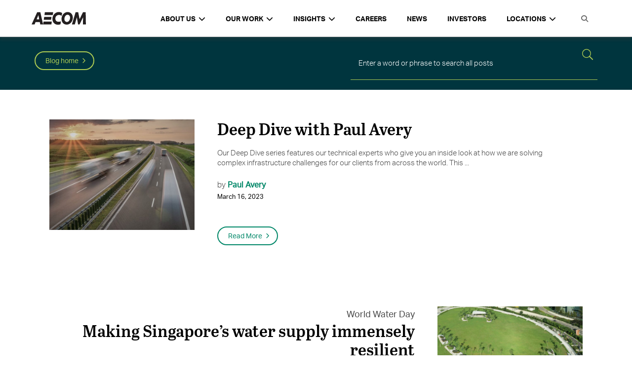

--- FILE ---
content_type: text/html; charset=UTF-8
request_url: https://aecom.com/blog/tags/innovation/
body_size: 35604
content:
<!DOCTYPE html>
<html lang="en-US">

<head>

        <!-- Google Tag Manager -->
      <script>
        (function(w, d, s, l, i) {
          w[l] = w[l] || [];
          w[l].push({
            'gtm.start': new Date().getTime(),
            event: 'gtm.js'
          });
          var f = d.getElementsByTagName(s)[0],
            j = d.createElement(s),
            dl = l != 'dataLayer' ? '&l=' + l : '';
          j.async = true;
          j.src =
            'https://www.googletagmanager.com/gtm.js?id=' + i + dl;
          f.parentNode.insertBefore(j, f);
        })(window, document, 'script', 'dataLayer', 'GTM-W8L8LC');
      </script>
      <!-- End Google Tag Manager -->
      
    <meta charset="UTF-8">
  <meta name="viewport" content="width=device-width, initial-scale=1">
  <!--
-->
  <link rel="profile" href="http://gmpg.org/xfn/11">
  <link rel="pingback" href="">

  
  
  
  <title>Innovation Archives - Blog</title>
		<link rel="dns-prefetch" href="//use.typekit.com" />
		<script>
			(function(d) {
				var config = {
					kitId: 'rxs8mqx',
					scriptTimeout: 3000,
					async: true
				},
				h=d.documentElement,t=setTimeout(function(){h.className=h.className.replace(/\bwf-loading\b/g,"")+" wf-inactive";},config.scriptTimeout),tk=d.createElement("script"),f=false,s=d.getElementsByTagName("script")[0],a;h.className+=" wf-loading";tk.src='//use.typekit.net/'+config.kitId+'.js';tk.async=true;tk.onload=tk.onreadystatechange=function(){a=this.readyState;if(f||a&&a!="complete"&&a!="loaded")return;f=true;clearTimeout(t);try{Typekit.load(config)}catch(e){}};s.parentNode.insertBefore(tk,s)
			})(document);
		</script>
		
		<meta name='robots' content='max-image-preview:large' />
	<style>img:is([sizes="auto" i], [sizes^="auto," i]) { contain-intrinsic-size: 3000px 1500px }</style>
	
<!-- This site is optimized with the Yoast SEO Premium plugin v13.2 - https://yoast.com/wordpress/plugins/seo/ -->
<meta name="robots" content="max-snippet:-1, max-image-preview:large, max-video-preview:-1"/>
<link rel="canonical" href="https://aecom.com/blog/tags/innovation/" />
<link rel="next" href="https://aecom.com/blog/tags/innovation/page/2/" />
<meta property="og:locale" content="en_US" />
<meta property="og:type" content="object" />
<meta property="og:title" content="Innovation Archives - Blog" />
<meta property="og:url" content="https://aecom.com/blog/tags/innovation/" />
<meta property="og:site_name" content="Blog" />
<script type='application/ld+json' class='yoast-schema-graph yoast-schema-graph--main'>{"@context":"https://schema.org","@graph":[{"@type":"WebSite","@id":"https://aecom.com/blog/#website","url":"https://aecom.com/blog/","name":"Blog","inLanguage":"en-US","description":"AECOM","potentialAction":{"@type":"SearchAction","target":"https://aecom.com/blog/?s={search_term_string}","query-input":"required name=search_term_string"}},{"@type":"CollectionPage","@id":"https://aecom.com/blog/tags/innovation/#webpage","url":"https://aecom.com/blog/tags/innovation/","name":"Innovation Archives - Blog","isPartOf":{"@id":"https://aecom.com/blog/#website"},"inLanguage":"en-US"}]}</script>
<!-- / Yoast SEO Premium plugin. -->

<link rel='dns-prefetch' href='//aecom.com' />
<link rel='dns-prefetch' href='//api.mapbox.com' />
<link rel='dns-prefetch' href='//www.aecom.com' />
<link rel='dns-prefetch' href='//cdn.rawgit.com' />
<link rel='dns-prefetch' href='//npmcdn.com' />
<link rel='dns-prefetch' href='//cdn.jsdelivr.net' />
<link rel='dns-prefetch' href='//maxcdn.bootstrapcdn.com' />
<link rel="alternate" type="application/rss+xml" title="Blog &raquo; Feed" href="https://aecom.com/blog/feed/" />
<link rel="alternate" type="application/rss+xml" title="Blog &raquo; Comments Feed" href="https://aecom.com/blog/comments/feed/" />
<link rel="alternate" type="application/rss+xml" title="Blog &raquo; Innovation Tag Feed" href="https://aecom.com/blog/tags/innovation/feed/" />
<script type="text/javascript">
/* <![CDATA[ */
window._wpemojiSettings = {"baseUrl":"https:\/\/s.w.org\/images\/core\/emoji\/16.0.1\/72x72\/","ext":".png","svgUrl":"https:\/\/s.w.org\/images\/core\/emoji\/16.0.1\/svg\/","svgExt":".svg","source":{"concatemoji":"https:\/\/aecom.com\/blog\/wp-includes\/js\/wp-emoji-release.min.js?ver=6.8.3"}};
/*! This file is auto-generated */
!function(s,n){var o,i,e;function c(e){try{var t={supportTests:e,timestamp:(new Date).valueOf()};sessionStorage.setItem(o,JSON.stringify(t))}catch(e){}}function p(e,t,n){e.clearRect(0,0,e.canvas.width,e.canvas.height),e.fillText(t,0,0);var t=new Uint32Array(e.getImageData(0,0,e.canvas.width,e.canvas.height).data),a=(e.clearRect(0,0,e.canvas.width,e.canvas.height),e.fillText(n,0,0),new Uint32Array(e.getImageData(0,0,e.canvas.width,e.canvas.height).data));return t.every(function(e,t){return e===a[t]})}function u(e,t){e.clearRect(0,0,e.canvas.width,e.canvas.height),e.fillText(t,0,0);for(var n=e.getImageData(16,16,1,1),a=0;a<n.data.length;a++)if(0!==n.data[a])return!1;return!0}function f(e,t,n,a){switch(t){case"flag":return n(e,"\ud83c\udff3\ufe0f\u200d\u26a7\ufe0f","\ud83c\udff3\ufe0f\u200b\u26a7\ufe0f")?!1:!n(e,"\ud83c\udde8\ud83c\uddf6","\ud83c\udde8\u200b\ud83c\uddf6")&&!n(e,"\ud83c\udff4\udb40\udc67\udb40\udc62\udb40\udc65\udb40\udc6e\udb40\udc67\udb40\udc7f","\ud83c\udff4\u200b\udb40\udc67\u200b\udb40\udc62\u200b\udb40\udc65\u200b\udb40\udc6e\u200b\udb40\udc67\u200b\udb40\udc7f");case"emoji":return!a(e,"\ud83e\udedf")}return!1}function g(e,t,n,a){var r="undefined"!=typeof WorkerGlobalScope&&self instanceof WorkerGlobalScope?new OffscreenCanvas(300,150):s.createElement("canvas"),o=r.getContext("2d",{willReadFrequently:!0}),i=(o.textBaseline="top",o.font="600 32px Arial",{});return e.forEach(function(e){i[e]=t(o,e,n,a)}),i}function t(e){var t=s.createElement("script");t.src=e,t.defer=!0,s.head.appendChild(t)}"undefined"!=typeof Promise&&(o="wpEmojiSettingsSupports",i=["flag","emoji"],n.supports={everything:!0,everythingExceptFlag:!0},e=new Promise(function(e){s.addEventListener("DOMContentLoaded",e,{once:!0})}),new Promise(function(t){var n=function(){try{var e=JSON.parse(sessionStorage.getItem(o));if("object"==typeof e&&"number"==typeof e.timestamp&&(new Date).valueOf()<e.timestamp+604800&&"object"==typeof e.supportTests)return e.supportTests}catch(e){}return null}();if(!n){if("undefined"!=typeof Worker&&"undefined"!=typeof OffscreenCanvas&&"undefined"!=typeof URL&&URL.createObjectURL&&"undefined"!=typeof Blob)try{var e="postMessage("+g.toString()+"("+[JSON.stringify(i),f.toString(),p.toString(),u.toString()].join(",")+"));",a=new Blob([e],{type:"text/javascript"}),r=new Worker(URL.createObjectURL(a),{name:"wpTestEmojiSupports"});return void(r.onmessage=function(e){c(n=e.data),r.terminate(),t(n)})}catch(e){}c(n=g(i,f,p,u))}t(n)}).then(function(e){for(var t in e)n.supports[t]=e[t],n.supports.everything=n.supports.everything&&n.supports[t],"flag"!==t&&(n.supports.everythingExceptFlag=n.supports.everythingExceptFlag&&n.supports[t]);n.supports.everythingExceptFlag=n.supports.everythingExceptFlag&&!n.supports.flag,n.DOMReady=!1,n.readyCallback=function(){n.DOMReady=!0}}).then(function(){return e}).then(function(){var e;n.supports.everything||(n.readyCallback(),(e=n.source||{}).concatemoji?t(e.concatemoji):e.wpemoji&&e.twemoji&&(t(e.twemoji),t(e.wpemoji)))}))}((window,document),window._wpemojiSettings);
/* ]]> */
</script>
<style id='wp-emoji-styles-inline-css' type='text/css'>

	img.wp-smiley, img.emoji {
		display: inline !important;
		border: none !important;
		box-shadow: none !important;
		height: 1em !important;
		width: 1em !important;
		margin: 0 0.07em !important;
		vertical-align: -0.1em !important;
		background: none !important;
		padding: 0 !important;
	}
</style>
<link rel='stylesheet' id='wp-block-library-css' href='https://aecom.com/blog/wp-includes/css/dist/block-library/style.min.css?ver=6.8.3' type='text/css' media='all' />
<style id='classic-theme-styles-inline-css' type='text/css'>
/*! This file is auto-generated */
.wp-block-button__link{color:#fff;background-color:#32373c;border-radius:9999px;box-shadow:none;text-decoration:none;padding:calc(.667em + 2px) calc(1.333em + 2px);font-size:1.125em}.wp-block-file__button{background:#32373c;color:#fff;text-decoration:none}
</style>
<style id='global-styles-inline-css' type='text/css'>
:root{--wp--preset--aspect-ratio--square: 1;--wp--preset--aspect-ratio--4-3: 4/3;--wp--preset--aspect-ratio--3-4: 3/4;--wp--preset--aspect-ratio--3-2: 3/2;--wp--preset--aspect-ratio--2-3: 2/3;--wp--preset--aspect-ratio--16-9: 16/9;--wp--preset--aspect-ratio--9-16: 9/16;--wp--preset--color--black: #000000;--wp--preset--color--cyan-bluish-gray: #abb8c3;--wp--preset--color--white: #ffffff;--wp--preset--color--pale-pink: #f78da7;--wp--preset--color--vivid-red: #cf2e2e;--wp--preset--color--luminous-vivid-orange: #ff6900;--wp--preset--color--luminous-vivid-amber: #fcb900;--wp--preset--color--light-green-cyan: #7bdcb5;--wp--preset--color--vivid-green-cyan: #00d084;--wp--preset--color--pale-cyan-blue: #8ed1fc;--wp--preset--color--vivid-cyan-blue: #0693e3;--wp--preset--color--vivid-purple: #9b51e0;--wp--preset--gradient--vivid-cyan-blue-to-vivid-purple: linear-gradient(135deg,rgba(6,147,227,1) 0%,rgb(155,81,224) 100%);--wp--preset--gradient--light-green-cyan-to-vivid-green-cyan: linear-gradient(135deg,rgb(122,220,180) 0%,rgb(0,208,130) 100%);--wp--preset--gradient--luminous-vivid-amber-to-luminous-vivid-orange: linear-gradient(135deg,rgba(252,185,0,1) 0%,rgba(255,105,0,1) 100%);--wp--preset--gradient--luminous-vivid-orange-to-vivid-red: linear-gradient(135deg,rgba(255,105,0,1) 0%,rgb(207,46,46) 100%);--wp--preset--gradient--very-light-gray-to-cyan-bluish-gray: linear-gradient(135deg,rgb(238,238,238) 0%,rgb(169,184,195) 100%);--wp--preset--gradient--cool-to-warm-spectrum: linear-gradient(135deg,rgb(74,234,220) 0%,rgb(151,120,209) 20%,rgb(207,42,186) 40%,rgb(238,44,130) 60%,rgb(251,105,98) 80%,rgb(254,248,76) 100%);--wp--preset--gradient--blush-light-purple: linear-gradient(135deg,rgb(255,206,236) 0%,rgb(152,150,240) 100%);--wp--preset--gradient--blush-bordeaux: linear-gradient(135deg,rgb(254,205,165) 0%,rgb(254,45,45) 50%,rgb(107,0,62) 100%);--wp--preset--gradient--luminous-dusk: linear-gradient(135deg,rgb(255,203,112) 0%,rgb(199,81,192) 50%,rgb(65,88,208) 100%);--wp--preset--gradient--pale-ocean: linear-gradient(135deg,rgb(255,245,203) 0%,rgb(182,227,212) 50%,rgb(51,167,181) 100%);--wp--preset--gradient--electric-grass: linear-gradient(135deg,rgb(202,248,128) 0%,rgb(113,206,126) 100%);--wp--preset--gradient--midnight: linear-gradient(135deg,rgb(2,3,129) 0%,rgb(40,116,252) 100%);--wp--preset--font-size--small: 13px;--wp--preset--font-size--medium: 20px;--wp--preset--font-size--large: 36px;--wp--preset--font-size--x-large: 42px;--wp--preset--spacing--20: 0.44rem;--wp--preset--spacing--30: 0.67rem;--wp--preset--spacing--40: 1rem;--wp--preset--spacing--50: 1.5rem;--wp--preset--spacing--60: 2.25rem;--wp--preset--spacing--70: 3.38rem;--wp--preset--spacing--80: 5.06rem;--wp--preset--shadow--natural: 6px 6px 9px rgba(0, 0, 0, 0.2);--wp--preset--shadow--deep: 12px 12px 50px rgba(0, 0, 0, 0.4);--wp--preset--shadow--sharp: 6px 6px 0px rgba(0, 0, 0, 0.2);--wp--preset--shadow--outlined: 6px 6px 0px -3px rgba(255, 255, 255, 1), 6px 6px rgba(0, 0, 0, 1);--wp--preset--shadow--crisp: 6px 6px 0px rgba(0, 0, 0, 1);}:where(.is-layout-flex){gap: 0.5em;}:where(.is-layout-grid){gap: 0.5em;}body .is-layout-flex{display: flex;}.is-layout-flex{flex-wrap: wrap;align-items: center;}.is-layout-flex > :is(*, div){margin: 0;}body .is-layout-grid{display: grid;}.is-layout-grid > :is(*, div){margin: 0;}:where(.wp-block-columns.is-layout-flex){gap: 2em;}:where(.wp-block-columns.is-layout-grid){gap: 2em;}:where(.wp-block-post-template.is-layout-flex){gap: 1.25em;}:where(.wp-block-post-template.is-layout-grid){gap: 1.25em;}.has-black-color{color: var(--wp--preset--color--black) !important;}.has-cyan-bluish-gray-color{color: var(--wp--preset--color--cyan-bluish-gray) !important;}.has-white-color{color: var(--wp--preset--color--white) !important;}.has-pale-pink-color{color: var(--wp--preset--color--pale-pink) !important;}.has-vivid-red-color{color: var(--wp--preset--color--vivid-red) !important;}.has-luminous-vivid-orange-color{color: var(--wp--preset--color--luminous-vivid-orange) !important;}.has-luminous-vivid-amber-color{color: var(--wp--preset--color--luminous-vivid-amber) !important;}.has-light-green-cyan-color{color: var(--wp--preset--color--light-green-cyan) !important;}.has-vivid-green-cyan-color{color: var(--wp--preset--color--vivid-green-cyan) !important;}.has-pale-cyan-blue-color{color: var(--wp--preset--color--pale-cyan-blue) !important;}.has-vivid-cyan-blue-color{color: var(--wp--preset--color--vivid-cyan-blue) !important;}.has-vivid-purple-color{color: var(--wp--preset--color--vivid-purple) !important;}.has-black-background-color{background-color: var(--wp--preset--color--black) !important;}.has-cyan-bluish-gray-background-color{background-color: var(--wp--preset--color--cyan-bluish-gray) !important;}.has-white-background-color{background-color: var(--wp--preset--color--white) !important;}.has-pale-pink-background-color{background-color: var(--wp--preset--color--pale-pink) !important;}.has-vivid-red-background-color{background-color: var(--wp--preset--color--vivid-red) !important;}.has-luminous-vivid-orange-background-color{background-color: var(--wp--preset--color--luminous-vivid-orange) !important;}.has-luminous-vivid-amber-background-color{background-color: var(--wp--preset--color--luminous-vivid-amber) !important;}.has-light-green-cyan-background-color{background-color: var(--wp--preset--color--light-green-cyan) !important;}.has-vivid-green-cyan-background-color{background-color: var(--wp--preset--color--vivid-green-cyan) !important;}.has-pale-cyan-blue-background-color{background-color: var(--wp--preset--color--pale-cyan-blue) !important;}.has-vivid-cyan-blue-background-color{background-color: var(--wp--preset--color--vivid-cyan-blue) !important;}.has-vivid-purple-background-color{background-color: var(--wp--preset--color--vivid-purple) !important;}.has-black-border-color{border-color: var(--wp--preset--color--black) !important;}.has-cyan-bluish-gray-border-color{border-color: var(--wp--preset--color--cyan-bluish-gray) !important;}.has-white-border-color{border-color: var(--wp--preset--color--white) !important;}.has-pale-pink-border-color{border-color: var(--wp--preset--color--pale-pink) !important;}.has-vivid-red-border-color{border-color: var(--wp--preset--color--vivid-red) !important;}.has-luminous-vivid-orange-border-color{border-color: var(--wp--preset--color--luminous-vivid-orange) !important;}.has-luminous-vivid-amber-border-color{border-color: var(--wp--preset--color--luminous-vivid-amber) !important;}.has-light-green-cyan-border-color{border-color: var(--wp--preset--color--light-green-cyan) !important;}.has-vivid-green-cyan-border-color{border-color: var(--wp--preset--color--vivid-green-cyan) !important;}.has-pale-cyan-blue-border-color{border-color: var(--wp--preset--color--pale-cyan-blue) !important;}.has-vivid-cyan-blue-border-color{border-color: var(--wp--preset--color--vivid-cyan-blue) !important;}.has-vivid-purple-border-color{border-color: var(--wp--preset--color--vivid-purple) !important;}.has-vivid-cyan-blue-to-vivid-purple-gradient-background{background: var(--wp--preset--gradient--vivid-cyan-blue-to-vivid-purple) !important;}.has-light-green-cyan-to-vivid-green-cyan-gradient-background{background: var(--wp--preset--gradient--light-green-cyan-to-vivid-green-cyan) !important;}.has-luminous-vivid-amber-to-luminous-vivid-orange-gradient-background{background: var(--wp--preset--gradient--luminous-vivid-amber-to-luminous-vivid-orange) !important;}.has-luminous-vivid-orange-to-vivid-red-gradient-background{background: var(--wp--preset--gradient--luminous-vivid-orange-to-vivid-red) !important;}.has-very-light-gray-to-cyan-bluish-gray-gradient-background{background: var(--wp--preset--gradient--very-light-gray-to-cyan-bluish-gray) !important;}.has-cool-to-warm-spectrum-gradient-background{background: var(--wp--preset--gradient--cool-to-warm-spectrum) !important;}.has-blush-light-purple-gradient-background{background: var(--wp--preset--gradient--blush-light-purple) !important;}.has-blush-bordeaux-gradient-background{background: var(--wp--preset--gradient--blush-bordeaux) !important;}.has-luminous-dusk-gradient-background{background: var(--wp--preset--gradient--luminous-dusk) !important;}.has-pale-ocean-gradient-background{background: var(--wp--preset--gradient--pale-ocean) !important;}.has-electric-grass-gradient-background{background: var(--wp--preset--gradient--electric-grass) !important;}.has-midnight-gradient-background{background: var(--wp--preset--gradient--midnight) !important;}.has-small-font-size{font-size: var(--wp--preset--font-size--small) !important;}.has-medium-font-size{font-size: var(--wp--preset--font-size--medium) !important;}.has-large-font-size{font-size: var(--wp--preset--font-size--large) !important;}.has-x-large-font-size{font-size: var(--wp--preset--font-size--x-large) !important;}
:where(.wp-block-post-template.is-layout-flex){gap: 1.25em;}:where(.wp-block-post-template.is-layout-grid){gap: 1.25em;}
:where(.wp-block-columns.is-layout-flex){gap: 2em;}:where(.wp-block-columns.is-layout-grid){gap: 2em;}
:root :where(.wp-block-pullquote){font-size: 1.5em;line-height: 1.6;}
</style>
<link rel='stylesheet' id='ae-panels-css' href='https://aecom.com/blog/wp-content/plugins/ae-panels/css/ae-panels.css?ver=0.1-alpha---aev-1549074741--' type='text/css' media='all' />
<link rel='stylesheet' id='aecom-shortcodes-main-style-css' href='https://aecom.com/blog/wp-content/plugins/aecom-shortcodes/css/aecom-shortcodes.css?ver=6.8.3' type='text/css' media='all' />
<link rel='stylesheet' id='essential-grid-plugin-settings-css' href='https://aecom.com/blog/wp-content/plugins/essential-grid/public/assets/css/settings.css?ver=3.0.11' type='text/css' media='all' />
<link rel='stylesheet' id='tp-fontello-css' href='https://aecom.com/blog/wp-content/plugins/essential-grid/public/assets/font/fontello/css/fontello.css?ver=3.0.11' type='text/css' media='all' />
<link rel='stylesheet' id='hnc-main-style-css' href='https://aecom.com/blog/wp-content/plugins/hero-nav-carousel/css/styles.min.css?ver=6.8.3' type='text/css' media='all' />
<link rel='stylesheet' id='aecom_blocks_styles-css' href='https://aecom.com/blog/wp-content/plugins/aecom-blocks/styles/blocks-main.css?ver=6.8.3' type='text/css' media='all' />
<link rel='stylesheet' id='mapbox_styles-css' href='https://api.mapbox.com/mapbox-gl-js/v2.9.1/mapbox-gl.css?ver=6.8.3' type='text/css' media='all' />
<link rel='stylesheet' id='aecom_icons-css' href='https://aecom.com/blog/wp-content/plugins/aecom-blocks/aecom-icons/style.css?ver=6.8.3' type='text/css' media='all' />
<link rel='stylesheet' id='aecom_components_styles-css' href='https://aecom.com/blog/wp-content/plugins/aecom-components/styles/components-main.css?ver=6.8.3' type='text/css' media='all' />
<link rel='stylesheet' id='aecom-elements-css' href='https://aecom.com/blog/wp-content/plugins/aecom-elements/css/style.css?ver=6.8.3' type='text/css' media='all' />
<link rel='stylesheet' id='aecom-fa-global-css' href='https://maxcdn.bootstrapcdn.com/font-awesome/4.6.3/css/font-awesome.min.css?ver=6.8.3' type='text/css' media='all' />
<link rel='stylesheet' id='ppress-frontend-css' href='https://aecom.com/blog/wp-content/plugins/wp-user-avatar/assets/css/frontend.min.css?ver=4.15.13' type='text/css' media='all' />
<link rel='stylesheet' id='ppress-flatpickr-css' href='https://aecom.com/blog/wp-content/plugins/wp-user-avatar/assets/flatpickr/flatpickr.min.css?ver=4.15.13' type='text/css' media='all' />
<link rel='stylesheet' id='ppress-select2-css' href='https://aecom.com/blog/wp-content/plugins/wp-user-avatar/assets/select2/select2.min.css?ver=6.8.3' type='text/css' media='all' />
<link rel='stylesheet' id='dashicons-css' href='https://aecom.com/blog/wp-includes/css/dashicons.min.css?ver=6.8.3' type='text/css' media='all' />
<link rel='stylesheet' id='parent-style-css' href='https://aecom.com/blog/wp-content/themes/indigo/style.css?ver=6.8.3' type='text/css' media='all' />
<link rel='stylesheet' id='custom-style-css' href='https://aecom.com/blog/wp-content/themes/aecom-blog/css/style.css?ver=6.8.3' type='text/css' media='all' />
<link rel='stylesheet' id='jquery-gray-css' href='https://npmcdn.com/jquery-gray@1.6.0/css/gray.min.css?ver=6.8.3' type='text/css' media='all' />
<link rel='stylesheet' id='aecom-fa-css' href='https://maxcdn.bootstrapcdn.com/font-awesome/4.6.3/css/font-awesome.min.css?ver=6.8.3' type='text/css' media='all' />
<link rel='stylesheet' id='main-style-css' href='https://aecom.com/blog/wp-content/themes/aecom-blog/css/main-style.css?ver=6.8.3' type='text/css' media='all' />
<link rel='stylesheet' id='quadro-e-icons-css' href='https://aecom.com/blog/wp-content/themes/indigo/inc/qi-framework/fonts/eicons/e-icons.css?ver=6.8.3' type='text/css' media='all' />
<link rel='stylesheet' id='quadro-page-builder-css' href='https://aecom.com/blog/wp-content/themes/indigo/inc/qi-framework/plugins/page-builder-styles.css?ver=6.8.3' type='text/css' media='all' />
<link rel='stylesheet' id='quadro-style-css' href='https://aecom.com/blog/wp-content/themes/aecom-blog/style.css?ver=6.8.3' type='text/css' media='all' />
<link rel='stylesheet' id='quadro-page-builder-specific-css' href='https://aecom.com/blog/wp-content/themes/indigo/inc/page-builder-specific-styles.css?ver=6.8.3' type='text/css' media='all' />
<link rel='stylesheet' id='animate-styles-css' href='https://aecom.com/blog/wp-content/themes/indigo/inc/animate.min.css?ver=6.8.3' type='text/css' media='all' />
<link rel='stylesheet' id='mmenu-styles-css' href='https://aecom.com/blog/wp-content/themes/indigo/inc/jquery.mmenu.css?ver=6.8.3' type='text/css' media='all' />
<link rel='stylesheet' id='slick-styles-css' href='//cdn.jsdelivr.net/jquery.slick/1.6.0/slick.css?ver=6.8.3' type='text/css' media='all' />
<link rel='stylesheet' id='wp-add-custom-css-css' href='https://aecom.com/blog?display_custom_css=css&#038;ver=6.8.3' type='text/css' media='all' />
<script type="text/javascript" src="https://aecom.com/blog/wp-includes/js/jquery/jquery.min.js?ver=3.7.1" id="jquery-core-js"></script>
<script type="text/javascript" src="https://aecom.com/blog/wp-includes/js/jquery/jquery-migrate.min.js?ver=3.4.1" id="jquery-migrate-js"></script>
<script type="text/javascript" defer src="https://aecom.com/blog/wp-content/plugins/ae-panels/js/cycly.js?ver=0.1-alpha---aev-1549074741--" id="cycly-js"></script>
<script type="text/javascript" defer src="https://aecom.com/blog/wp-content/plugins/ae-panels/js/hammer.min.js?ver=0.1-alpha---aev-1549074741--" id="hammer-js"></script>
<script type="text/javascript" defer src="https://aecom.com/blog/wp-content/plugins/ae-panels/js/jquery.hammer.js?ver=0.1-alpha---aev-1549074741--" id="jquery-hammer-js"></script>
<script type="text/javascript" id="ae-panels-js-extra">
/* <![CDATA[ */
var ae_panels_strings = {"previous":"Previous","next":"Next"};
/* ]]> */
</script>
<script type="text/javascript" defer src="https://aecom.com/blog/wp-content/plugins/ae-panels/js/ae-panels.js?ver=0.1-alpha---aev-1549074741--" id="ae-panels-js"></script>
<script type="text/javascript" defer src="https://aecom.com/blog/wp-content/plugins/aecom-widgets/js/aecom-widgets-front.js?ver=6.8.3" id="aecom-widgets-front-js"></script>
<script type="text/javascript" defer src="https://aecom.com/blog/wp-content/plugins/aecom-blocks/js/blocks-main.js?ver=6.8.3" id="aecom_blocks_scripts-js"></script>
<script type="text/javascript" defer src="https://api.mapbox.com/mapbox-gl-js/v2.9.1/mapbox-gl.js?ver=6.8.3" id="mapbpox-js"></script>
<script type="text/javascript" defer src="https://aecom.com/blog/wp-includes/js/jquery/ui/core.min.js?ver=1.13.3" id="jquery-ui-core-js"></script>
<script type="text/javascript" defer src="https://aecom.com/blog/wp-includes/js/jquery/ui/mouse.min.js?ver=1.13.3" id="jquery-ui-mouse-js"></script>
<script type="text/javascript" defer src="https://aecom.com/blog/wp-includes/js/jquery/ui/sortable.min.js?ver=1.13.3" id="jquery-ui-sortable-js"></script>
<script type="text/javascript" defer src="https://aecom.com/blog/wp-includes/js/jquery/ui/resizable.min.js?ver=1.13.3" id="jquery-ui-resizable-js"></script>
<script type="text/javascript" defer src="https://aecom.com/blog/wp-content/plugins/advanced-custom-fields-pro/assets/build/js/acf.min.js?ver=6.3.11" id="acf-js"></script>
<script type="text/javascript" defer src="https://aecom.com/blog/wp-includes/js/dist/dom-ready.min.js?ver=f77871ff7694fffea381" id="wp-dom-ready-js"></script>
<script type="text/javascript" defer src="https://aecom.com/blog/wp-includes/js/dist/hooks.min.js?ver=4d63a3d491d11ffd8ac6" id="wp-hooks-js"></script>
<script type="text/javascript" defer src="https://aecom.com/blog/wp-includes/js/dist/i18n.min.js?ver=5e580eb46a90c2b997e6" id="wp-i18n-js"></script>
<script type="text/javascript" id="wp-i18n-js-after">
/* <![CDATA[ */
wp.i18n.setLocaleData( { 'text direction\u0004ltr': [ 'ltr' ] } );
/* ]]> */
</script>
<script type="text/javascript" defer src="https://aecom.com/blog/wp-includes/js/dist/a11y.min.js?ver=3156534cc54473497e14" id="wp-a11y-js"></script>
<script type="text/javascript" defer src="https://aecom.com/blog/wp-content/plugins/advanced-custom-fields-pro/assets/build/js/acf-input.min.js?ver=6.3.11" id="acf-input-js"></script>
<script type="text/javascript" defer src="https://aecom.com/blog/wp-content/plugins/aecom-blocks/js/acf_custom.js?ver=6.8.3" id="custom_acf-js"></script>
<script type="text/javascript" defer src="https://aecom.com/blog/wp-content/plugins/aecom-blocks/js/chart.min.js?ver=6.8.3" id="chartjs-js"></script>
<script type="text/javascript" defer src="https://aecom.com/blog/wp-content/plugins/aecom-blocks/js/chartjs-plugin-datalabels.min.js?ver=6.8.3" id="chartjs-datalabels-js"></script>
<script type="text/javascript" id="aecom_components_scripts-js-extra">
/* <![CDATA[ */
var themeData = {"themeName":"AECOM Blog"};
/* ]]> */
</script>
<script type="text/javascript" defer src="https://aecom.com/blog/wp-content/plugins/aecom-components/js/components-main.js?ver=6.8.3" id="aecom_components_scripts-js"></script>
<script type="text/javascript" defer src="https://aecom.com/blog/wp-content/plugins/aecom-elements//js/header-search-icon.js?ver=6.8.3" id="aecom-header-search-icon-js"></script>
<script type="text/javascript" defer src="https://aecom.com/blog/wp-content/plugins/aecom-functions/js/aecom-functions-main.js?ver=6.8.3" id="aecom_functions_scripts-js"></script>
<script type="text/javascript" defer src="https://aecom.com/blog/wp-content/plugins/wp-user-avatar/assets/flatpickr/flatpickr.min.js?ver=4.15.13" id="ppress-flatpickr-js"></script>
<script type="text/javascript" defer src="https://aecom.com/blog/wp-content/plugins/wp-user-avatar/assets/select2/select2.min.js?ver=4.15.13" id="ppress-select2-js"></script>
<script type="text/javascript" id="aecom-dynamic-section-autoload-js-extra">
/* <![CDATA[ */
var aecom_dynamic_loader_info = {"url":"https:\/\/aecom.com\/\/wp-content\/themes\/aecom\/inc\/dynamic\/loader.php","site":"103","lang":"en"};
/* ]]> */
</script>
<script type="text/javascript" defer src="https://www.aecom.com/wp-content/themes/aecom/js/dynamic-section-autoload.js?ver=6.8.3" id="aecom-dynamic-section-autoload-js"></script>
<script type="text/javascript" defer src="https://npmcdn.com/jquery-gray@1.6.0/js/jquery.gray.min.js?ver=6.8.3" id="jquery-gray-js"></script>
<script type="text/javascript" defer src="https://aecom.com/blog/wp-content/themes/aecom-blog/js/custom.js?ver=6.8.3" id="custom-js-js"></script>
<link rel="https://api.w.org/" href="https://aecom.com/blog/wp-json/" /><link rel="alternate" title="JSON" type="application/json" href="https://aecom.com/blog/wp-json/wp/v2/tags/110" /><meta name="generator" content="WordPress 6.8.3" />
    <style>
    .aecom-header .header-container {
            background-color: #ffffff;
            color: #000000;
    }
    .aecom-header .header-container .menu-container > ul > li > a,
    .aecom-header .header-container .menu-container > ul > li.languages a,
    .aecom-header .header-container .menu-container > ul > li.search-option-container a {
      color: #000000;
    }
    .aecom-header .aecom-top-header .header-container .bottom-row .menu-toggle .menu-toggle-icon {
      background-color: #000000;
    }
    </style>
      <!-- <script>
	  (function(d) {
		  var config = {
			  kitId: 'rxs8mqx',
			  scriptTimeout: 3000,
			  async: true
		  },
		  h=d.documentElement,t=setTimeout(function(){h.className=h.className.replace(/\bwf-loading\b/g,"")+" wf-inactive";},config.scriptTimeout),tk=d.createElement("script"),f=false,s=d.getElementsByTagName("script")[0],a;h.className+=" wf-loading";tk.src='//use.typekit.net/'+config.kitId+'.js';tk.async=true;tk.onload=tk.onreadystatechange=function(){a=this.readyState;if(f||a&&a!="complete"&&a!="loaded")return;f=true;clearTimeout(t);try{Typekit.load(config)}catch(e){}};s.parentNode.insertBefore(tk,s)
	  })(document);
  </script> -->
  <script type="text/javascript">var ajaxurl = "https://aecom.com/blog/wp-admin/admin-ajax.php"</script><style>
body {
	background-color: #ffffff;	font-family: aktiv-grotesk;	font-size: 18px;
}

@media only screen and (min-width: 960px) {
	.site-boxed:not(.header-layout7),
	.site-boxed:not(.header-layout17) {
		border-color: #ffffff ;
	}
	.site-boxed:not(.header-layout7):before,
	.site-boxed:not(.header-layout17):before,
	.site-boxed:not(.header-layout7):after,
	.site-boxed:not(.header-layout17):after {
		background: #ffffff ;
	}
}

.insight-content,
.sl-insight-text,
.wpcf7 {
	font-size: 18px;
}

	.background-header .header-1st-row {
				background-color: #000000;
			}	.background-header .header-1st-row,
			.background-header .header-1st-row .site-title a,
			.background-header .header-1st-row .site-title a:visited,
			.background-header .header-1st-row .main-navigation .menu > ul > li > a,
			.background-header .header-1st-row .main-navigation .menu > li > a,
			.background-header .header-1st-row .header-extras > ul > li,
			.background-header .header-1st-row .header-extras > ul > li a,
			.background-header .header-1st-row .header-extras > ul > li i,
			.background-header .header-1st-row .header-extras .search-handler,
			.background-header .header-1st-row .site-description {
				color: #ffffff;
			}
			.background-header .header-1st-row .menu-toggle-icon {
				background-color: #ffffff;
			}	.background-header .header-2nd-row  {
				background-color: #ffffff;
			}	.background-header .header-2nd-row,
			.background-header .header-2nd-row .site-title a,
			.background-header .header-2nd-row .site-title a:visited,
			.background-header .header-2nd-row .main-navigation .menu > ul > li > a,
			.background-header .header-2nd-row .main-navigation .menu > li > a,
			.background-header .header-2nd-row .header-extras > ul > li,
			.background-header .header-2nd-row .header-extras > ul > li a,
			.background-header .header-2nd-row .header-extras > ul > li i,
			.background-header .header-2nd-row .header-extras .search-handler,
			.background-header .header-2nd-row .site-description  {
				color: #6a6a6a;
			}
			.background-header .header-2nd-row .menu-toggle-icon {
				background-color: #6a6a6a;
			}
.headroom--not-top .header-1st-row {
	background-color: #000000;
}
.headroom--not-top .header-1st-row,
.headroom--not-top .header-1st-row .site-title a,
.headroom--not-top .header-1st-row .site-title a:visited,
.headroom--not-top .header-1st-row .main-navigation .menu > ul > li > a,
.headroom--not-top .header-1st-row .main-navigation .menu > li > a,
.headroom--not-top .header-1st-row .header-extras > ul > li,
.headroom--not-top .header-1st-row .header-extras > ul > li a,
.headroom--not-top .header-1st-row .header-extras > ul > li i,
.headroom--not-top .header-1st-row .header-extras .search-handler,
.headroom--not-top .header-1st-row .site-description {
	color: #ffffff;
}
.headroom--not-top .header-1st-row .menu-toggle-icon {
	background-color: #ffffff;
}
.headroom--not-top .header-2nd-row {
	background-color: #ffffff;
}
.headroom--not-top .header-2nd-row,
.headroom--not-top .header-2nd-row .site-title a,
.headroom--not-top .header-2nd-row .site-title a:visited,
.headroom--not-top .header-2nd-row .main-navigation .menu > ul > li > a,
.headroom--not-top .header-2nd-row .main-navigation .menu > li > a,
.headroom--not-top .header-2nd-row .header-extras > ul > li,
.headroom--not-top .header-2nd-row .header-extras > ul > li a,
.headroom--not-top .header-2nd-row .header-extras > ul > li i,
.headroom--not-top .header-2nd-row .header-extras .search-handler,
.headroom--not-top .header-2nd-row .site-description {
	color: #6a6a6a;
}
.headroom--not-top .header-2nd-row .menu-toggle-icon {
	background-color: #6a6a6a;
}

.header-layout13 .headroom--not-top .header-2nd-row .site-title a,
.header-layout13.background-header .header-2nd-row .site-title a,
.header-layout15 .headroom--not-top .header-2nd-row .site-title a,
.header-layout15.background-header .header-2nd-row .site-title a,
.header-layout18 .headroom--not-top .header-2nd-row .site-title a,
.header-layout18.background-header .header-2nd-row .site-title a,
.header-layout20 .headroom--not-top .header-2nd-row .site-title a,
.header-layout20.background-header .header-2nd-row .site-title a {
	color: #6a6a6a;
}

@media only screen and (max-width: 959px) {
	.background-header .site-header,
	.headroom--not-top.site-header {
		background-color: #000000;
	}

	.headroom--not-top .menu-toggle-icon,
	.background-header .menu-toggle-icon {
		background-color: #ffffff !important;
	}

	.header-layout4 .headroom--not-top.site-header,
	.header-layout4.background-header .site-header,
	.header-layout13 .headroom--not-top.site-header,
	.header-layout13.background-header .site-header,
	.header-layout15 .headroom--not-top.site-header,
	.header-layout15.background-header .site-header,
	.header-layout18 .headroom--not-top.site-header,
	.header-layout18.background-header .site-header,
	.header-layout20 .headroom--not-top.site-header,
	.header-layout20.background-header .site-header {
		background-color: #ffffff;
	}

	.header-layout13 .headroom--not-top .header-2nd-row .site-title a,
	.header-layout13.background-header .header-2nd-row .site-title a,
	.header-layout13 .headroom--not-top .header-extras > ul > li,
	.header-layout13.background-header .header-extras > ul > li,
	.header-layout13 .headroom--not-top .header-extras > ul > li a,
	.header-layout13.background-header .header-extras > ul > li a,
	.header-layout13 .headroom--not-top .header-extras > ul > li a i,
	.header-layout13.background-header .header-extras > ul > li a i,
	.header-layout13 .headroom--not-top .header-1st-row .site-description,
	.header-layout13.background-header .header-1st-row .site-description,
	.header-layout15 .headroom--not-top .header-2nd-row .site-title a,
	.header-layout15.background-header .header-2nd-row .site-title a,
	.header-layout15 .headroom--not-top .header-extras > ul > li,
	.header-layout15.background-header .header-extras > ul > li,
	.header-layout15 .headroom--not-top .header-extras > ul > li a,
	.header-layout15.background-header .header-extras > ul > li a,
	.header-layout15 .headroom--not-top .header-extras > ul > li a i,
	.header-layout15.background-header .header-extras > ul > li a i,
	.header-layout18 .headroom--not-top .header-2nd-row .site-title a,
	.header-layout18.background-header .header-2nd-row .site-title a,
	.header-layout18 .headroom--not-top .header-extras > ul > li,
	.header-layout18.background-header .header-extras > ul > li,
	.header-layout18 .headroom--not-top .header-extras > ul > li a,
	.header-layout18.background-header .header-extras > ul > li a,
	.header-layout18 .headroom--not-top .header-extras > ul > li a i,
	.header-layout18.background-header .header-extras > ul > li a i,
	.header-layout20 .headroom--not-top .header-2nd-row .site-title a,
	.header-layout20.background-header .header-2nd-row .site-title a,
	.header-layout20 .headroom--not-top .header-extras > ul > li,
	.header-layout20.background-header .header-extras > ul > li,
	.header-layout20 .headroom--not-top .header-extras > ul > li a,
	.header-layout20.background-header .header-extras > ul > li a,
	.header-layout20 .headroom--not-top .header-extras > ul > li a i,
	.header-layout20.background-header .header-extras > ul > li a i,
	.header-layout20 .headroom--not-top .header-1st-row .site-description,
	.header-layout20.background-header .header-1st-row .site-description {
		color: #6a6a6a;
	}

	.header-layout4 .headroom--not-top .menu-toggle-icon,
	.header-layout4.background-header .menu-toggle-icon,
	.header-layout13 .headroom--not-top .menu-toggle-icon,
	.header-layout13.background-header .menu-toggle-icon,
	.header-layout15 .headroom--not-top .menu-toggle-icon,
	.header-layout15.background-header .menu-toggle-icon,
	.header-layout18 .headroom--not-top .menu-toggle-icon,
	.header-layout18.background-header .menu-toggle-icon,
	.header-layout20 .headroom--not-top .menu-toggle-icon,
	.header-layout20.background-header .menu-toggle-icon {
		background-color: #6a6a6a !important;
	}

	.header-layout14 .headroom--not-top .header-extras > ul > li,
	.header-layout14.background-header .header-extras > ul > li,
	.header-layout14 .headroom--not-top .header-extras > ul > li a,
	.header-layout14.background-header .header-extras > ul > li a,
	.header-layout14 .headroom--not-top .header-extras > ul > li a i,
	.header-layout14.background-header .header-extras > ul > li a i {
		color: #ffffff;
	}

	.header-layout7 .site-header {
		background-color: #ffffff;
	}

	.header-layout7 .menu-toggle-icon {
		background-color: #1b1b1b !important;
	}
}

.meta-nav strong, .page-tagline, div.wpforms-container-full .wpforms-form select, .qbtn.at-leadbox-submit, input[type="submit"], input[type="button"], button, button[type="submit"], .type-list:not(.list-style7) .listitem-label {
	font-family: aktiv-grotesk;}

.archive:not(.post-type-archive-product) .site-main, .search-results .site-main, .blog .site-main {
	background: #ffffff;
}

a, .single-post .entry-content a, .single-post .entry-content a:visited,
.page-content a, .page-content a:visited {
	color: #00b5e2;
}

a:hover,
a:visited,
.single-post .entry-content a:hover,
.page-content a:hover {
	color: #00c7f9;
}

.main-navigation ul ul li:hover > a, .main-navigation ul ul li.current_page_item > a,
.main-navigation ul ul li.current-menu-item > a, .header-extras > ul > li:not(.header-button):hover, .header-search .search-submit,
.transparent-header.light-header .headroom--not-top .header-extras > ul > li:not(.header-button):hover, #widgt-header-handle.open-header,
.header-cart-link .header-cart-qy, .header-cart-link-mobile .header-cart-qy, .flex-direction-nav a, .flashnews-content .cat-links, .slick-arrow,
.magazine-item .cat-links, .crellyslider > .cs-controls > .cs-next, .crellyslider > .cs-controls > .cs-previous, .paging-navigation a,
.qbtn.slogan-call-to-action, a.cta-button, .slide-content-rmore, .display-content .readmore-link .read-more,
.member-socials a:hover i, .widget_search .search-submit, .filter-terms li.filter-active,
.header-extras .user-navigation ul.menu li a:hover, .mod-nav-tooltip, .mod-nav-tooltip:before, .qbtn.ibox-button {
	background-color: #00b5e2;
}

button, .button, a.button, .qbtn, a.qbtn, html input[type="button"], input[type="reset"], .back-to-top,
.comment-reply-link, .cancel-comment-reply-link, a.post-edit-link, a.insight-link,
.read-more, .widget_sow-features .sow-features-list .sow-features-feature p.sow-more-text a,
.mods-tabs-list li.current a, .mods-tabs-list li a:hover {
	color: #00b5e2;
}

	button:hover, .button:hover, a.button:hover, .qbtn:hover, a.qbtn:hover, html input[type="button"]:hover,
	input[type="reset"]:hover, input[type="submit"], .back-to-top, .main-navigation .menu > li.feat-menu-background > a,
	.comment-reply-link:hover, .cancel-comment-reply-link:hover, a.post-edit-link:hover, a.insight-link,
	.read-more:hover, .widget_sow-features .sow-features-list .sow-features-feature p.sow-more-text a,
	.footer-social-icons.custom-color li a:hover i {
		background: #00b5e2;
		border-color: #00b5e2;
		color: #fff !important;
	}

.header-extras > ul > li.header-button a.qbtn {
	background: ;
	border-color: ;
	color:  !important;
}

.mm-menu .mm-listview > li.mm-selected > a:not(.mm-next),
.mm-menu .mm-listview > li.mm-selected > span {
	color: #fff !important;
	background: #00b5e2 !important;
}

.mejs-controls .mejs-time-rail .mejs-time-current,
div.wpforms-container-full .wpforms-form input[type=submit], div.wpforms-container-full .wpforms-form button[type=submit], div.wpforms-container-full .wpforms-form .wpforms-page-button, div.wpforms-container-full .wpforms-form input[type=submit]:hover, div.wpforms-container-full .wpforms-form input[type=submit]:active, div.wpforms-container-full .wpforms-form button[type=submit]:hover, div.wpforms-container-full .wpforms-form button[type=submit]:active, div.wpforms-container-full .wpforms-form .wpforms-page-button:hover, div.wpforms-container-full .wpforms-form .wpforms-page-button:active {
	background: #00b5e2 !important;
}

.entry-content h1, .entry-content h2, .entry-content h3, .header-extras > ul li .cart-link a.cart-link-a,
.site-content .widget_nav_menu .current-menu-item a, .type-sl-insights .flex-control-nav a.flex-active {
	color: #00b5e2 !important;
}

h1 a, h2 a, h3 a, h4 a, h5 a, h6 a, h1, h2, h3, h4, h5, h6,
.comment-author cite, .post-navigation .meta-nav,
.paging-navigation .meta-nav, .comment-navigation a, blockquote, q,
.taxonomy-description p, .wpcf7 p, .read-author-link a, .flashnews-content .entry-title,
div#jp-relatedposts h3.jp-relatedposts-headline, .mods-tabs-list li, .price-numb, .plan-highlight,
div.wpforms-container-full .wpforms-form .wpforms-title {
	font-family: aktiv-grotesk;}

.topper-header {
	background: #f1f1f1;
}

.topper-header, .topper-header .widget a {
	color: #1b1b1b;
}

/* Gutenberg Blocks */
a.wp-block-button__link:not(.has-background),
a.wp-block-button__link:not(.has-background):active,
a.wp-block-button__link:not(.has-background):focus,
a.wp-block-button__link:not(.has-background):hover,
.wp-block-file a.wp-block-file__button {
	background-color: #00b5e2;
	color: #fff;
}

.wp-block-button.is-style-outline a.wp-block-button__link:not(.has-text-color),
.wp-block-button.is-style-outline a.wp-block-button__link:not(.has-text-color):active,
.wp-block-button.is-style-outline a.wp-block-button__link:not(.has-text-color):focus,
.wp-block-button.is-style-outline a.wp-block-button__link:not(.has-text-color):hover {
	color: #00b5e2;
	border-color: #00b5e2;
	background: transparent;
}

.wp-block-latest-posts li a {
	font-family: aktiv-grotesk;}


/* Site Title */
.site-title {
	font-family: aktiv-grotesk;	font-size: 22px;
}

.site-footer { background-color: #f5f5f5; }
.site-footer, .site-footer .widget select { color: #000; }
.site-footer a { color: #08c; }

.footer-navigation li a { color: #; }

	.headroom--not-top .header-social-icons li a i,
				.background-header .header-social-icons li a i,
				.header-layout7 .header-social-icons li a i { color: #e1e1e1 !important; }.footer-social-icons li a i { color: #f5f5f5; }

.gray-label {
    background-color: #736757;
    color: #FFF;
    padding: 4px 12px;
    font: normal 300 14px/14px "DIN-condensed";
    letter-spacing: .07em;
}

.home .aecom-top-header .header-container .title-row .title-container h1 {
    font-weight: 400;
    font-size: 4.55em;
}

/* launch updates */
.teaser-navigation-links .prev::before, .teaser-navigation-links .next::after {
    content: "";
    background: none !important;
    display: none;
}

.blog-style-teasers .nav-links .nav-previous, .blog-style-teasers .nav-links .nav-next {
    background-color: #00b5e2;
}

.blog-style-teasers .nav-links .meta-nav a {
    color: #fff !important;
}

.teaser-navigation-links .prev {
    padding: 6px 7px !important;
}

.teaser-navigation-links .next {
padding: 0px 7px !important;
}

.single-post .single-navigation-links a {
    margin: 21px 28px;
    text-transform: uppercase;
    font: normal 500 16px/42px "aecom-sans", sans-serif !important;
    letter-spacing: 1px;
}

.tag-featured {
color: #262626 !important;
    padding: 4px 11px;
    background-color: #FFE32C !important;
    font: normal 400 16px/14px "DIN-condensed";
    letter-spacing: .07em;
}

.home .site-content .page section:first-child .title {
    font-weight: 400;
}

.home .site-content .page section:first-child .read-more-button {
    background-color: #FFF;
    color: #fb9100;
    font: normal 400 14px/16px "DIN-condensed";
    letter-spacing: .05em;
    margin-top: 30px;
    padding: 3px 7px;
}

.home .site-content .page section:first-child .mod-content {
    padding: 60px 0px;
}

.home .site-content .page section:first-child .inner-mod {
max-width: none !important;
}

.teaser-intro-title {
font-weight: 400;
}

.author .connect-container {
    margin-bottom: 110px;
}

.entry-footer .single-tags {
display: none;
}

/* conform header/nav styles to News */

.page-template-template-modular .aecom-top-header {
    z-index: 99999;
}

.page-template-template-modular .aecom-top-header .header-container{
    min-height: auto;
}

.aecom-top-header .header-container {
    padding: 10px 40px;
}

.aecom-top-header .header-container .bottom-row .menu-container ul li {
    padding: 5px 0px 5px 13px;
}

.aecom-top-header .header-container .bottom-row .menu-container ul li a {
    font: normal 300 14px "aecom-sans";
}

#post-5253 .mod-content {
  padding: 0px;
}

#post-5253 .inner-mod {
  max-width: none;
}

.aecom-header .aecom-top-header .header-container .bottom-row .menu-container ul li {
  padding-left: 20px;
}

.entry-content h3 {
color: #000 !important;
}

#post-5650 .mod-content {
  padding: 20px 20px;
}

</style>
<!--[if lt IE 10]>
<style>
@media only screen and (min-width: 760px) {
	.caption-type1 .slide-caption,
	.caption-type1.caption-right .slide-caption,
	.caption-type1.caption-alternated .quadro-slides li:nth-of-type(even) .slide-caption {
		min-width: 500px; 
		padding: 60px;
	}
}
</style>
<![endif]-->
 
<link rel="icon" href="https://aecom.com/blog/wp-content/uploads/2024/10/cropped-favicon-32x32-1-2-150x150.png" sizes="32x32" />
<link rel="icon" href="https://aecom.com/blog/wp-content/uploads/2024/10/cropped-favicon-32x32-1-2-300x300.png" sizes="192x192" />
<link rel="apple-touch-icon" href="https://aecom.com/blog/wp-content/uploads/2024/10/cropped-favicon-32x32-1-2-300x300.png" />
<meta name="msapplication-TileImage" content="https://aecom.com/blog/wp-content/uploads/2024/10/cropped-favicon-32x32-1-2-300x300.png" />
		<style type="text/css" id="wp-custom-css">
			@media only screen and (max-width: 991px) {
.aecom-single-post-main-content.aecom-single-blog-column {
    margin: 0;
}
}
		</style>
		<style type="text/css">/** Friday 12th January 2024 07:07:07 UTC (core) **//** THIS FILE IS AUTOMATICALLY GENERATED - DO NOT MAKE MANUAL EDITS! **//** Custom CSS should be added to Mega Menu > Menu Themes > Custom Styling **/.mega-menu-last-modified-1705043227 { content: 'Friday 12th January 2024 07:07:07 UTC'; }#mega-menu-wrap-header-second-menu, #mega-menu-wrap-header-second-menu #mega-menu-header-second-menu, #mega-menu-wrap-header-second-menu #mega-menu-header-second-menu ul.mega-sub-menu, #mega-menu-wrap-header-second-menu #mega-menu-header-second-menu li.mega-menu-item, #mega-menu-wrap-header-second-menu #mega-menu-header-second-menu li.mega-menu-row, #mega-menu-wrap-header-second-menu #mega-menu-header-second-menu li.mega-menu-column, #mega-menu-wrap-header-second-menu #mega-menu-header-second-menu a.mega-menu-link {transition: none;border-radius: 0;box-shadow: none;background: none;border: 0;bottom: auto;box-sizing: border-box;clip: auto;color: #fff;display: block;float: none;font-family: inherit;font-size: 18px;height: auto;left: auto;line-height: 1.2;list-style-type: none;margin: 0;min-height: auto;max-height: none;opacity: 1;outline: none;overflow: visible;padding: 0;position: relative;pointer-events: auto;right: auto;text-align: left;text-decoration: none;text-indent: 0;text-transform: none;transform: none;top: auto;vertical-align: baseline;visibility: inherit;width: auto;word-wrap: break-word;}#mega-menu-wrap-header-second-menu:before, #mega-menu-wrap-header-second-menu #mega-menu-header-second-menu:before, #mega-menu-wrap-header-second-menu #mega-menu-header-second-menu ul.mega-sub-menu:before, #mega-menu-wrap-header-second-menu #mega-menu-header-second-menu li.mega-menu-item:before, #mega-menu-wrap-header-second-menu #mega-menu-header-second-menu li.mega-menu-row:before, #mega-menu-wrap-header-second-menu #mega-menu-header-second-menu li.mega-menu-column:before, #mega-menu-wrap-header-second-menu #mega-menu-header-second-menu a.mega-menu-link:before, #mega-menu-wrap-header-second-menu:after, #mega-menu-wrap-header-second-menu #mega-menu-header-second-menu:after, #mega-menu-wrap-header-second-menu #mega-menu-header-second-menu ul.mega-sub-menu:after, #mega-menu-wrap-header-second-menu #mega-menu-header-second-menu li.mega-menu-item:after, #mega-menu-wrap-header-second-menu #mega-menu-header-second-menu li.mega-menu-row:after, #mega-menu-wrap-header-second-menu #mega-menu-header-second-menu li.mega-menu-column:after, #mega-menu-wrap-header-second-menu #mega-menu-header-second-menu a.mega-menu-link:after {display: none;}#mega-menu-wrap-header-second-menu {border-radius: 0;}@media only screen and (min-width: 601px) {#mega-menu-wrap-header-second-menu {background: rgba(255, 255, 255, 0);}}#mega-menu-wrap-header-second-menu.mega-keyboard-navigation .mega-menu-toggle:focus, #mega-menu-wrap-header-second-menu.mega-keyboard-navigation .mega-toggle-block:focus, #mega-menu-wrap-header-second-menu.mega-keyboard-navigation .mega-toggle-block a:focus, #mega-menu-wrap-header-second-menu.mega-keyboard-navigation .mega-toggle-block .mega-search input[type=text]:focus, #mega-menu-wrap-header-second-menu.mega-keyboard-navigation .mega-toggle-block button.mega-toggle-animated:focus, #mega-menu-wrap-header-second-menu.mega-keyboard-navigation #mega-menu-header-second-menu a:focus, #mega-menu-wrap-header-second-menu.mega-keyboard-navigation #mega-menu-header-second-menu input:focus, #mega-menu-wrap-header-second-menu.mega-keyboard-navigation #mega-menu-header-second-menu li.mega-menu-item a.mega-menu-link:focus {outline: 3px solid #109cde;outline-offset: -3px;}#mega-menu-wrap-header-second-menu.mega-keyboard-navigation .mega-toggle-block button.mega-toggle-animated:focus {outline-offset: 2px;}#mega-menu-wrap-header-second-menu.mega-keyboard-navigation > li.mega-menu-item > a.mega-menu-link:focus {background: #313131;color: #fff;font-weight: bold;text-decoration: none;border-color: #fff;}@media only screen and (max-width: 600px) {#mega-menu-wrap-header-second-menu.mega-keyboard-navigation > li.mega-menu-item > a.mega-menu-link:focus {color: #000;background: #fff;}}#mega-menu-wrap-header-second-menu #mega-menu-header-second-menu {visibility: visible;text-align: left;padding: 0px 0px 0px 0px;}#mega-menu-wrap-header-second-menu #mega-menu-header-second-menu a.mega-menu-link {cursor: pointer;display: inline;}#mega-menu-wrap-header-second-menu #mega-menu-header-second-menu a.mega-menu-link .mega-description-group {vertical-align: middle;display: inline-block;transition: none;}#mega-menu-wrap-header-second-menu #mega-menu-header-second-menu a.mega-menu-link .mega-description-group .mega-menu-title, #mega-menu-wrap-header-second-menu #mega-menu-header-second-menu a.mega-menu-link .mega-description-group .mega-menu-description {transition: none;line-height: 1.5;display: block;}#mega-menu-wrap-header-second-menu #mega-menu-header-second-menu a.mega-menu-link .mega-description-group .mega-menu-description {font-style: italic;font-size: 0.8em;text-transform: none;font-weight: normal;}#mega-menu-wrap-header-second-menu #mega-menu-header-second-menu li.mega-menu-megamenu li.mega-menu-item.mega-icon-left.mega-has-description.mega-has-icon > a.mega-menu-link {display: flex;align-items: center;}#mega-menu-wrap-header-second-menu #mega-menu-header-second-menu li.mega-menu-megamenu li.mega-menu-item.mega-icon-left.mega-has-description.mega-has-icon > a.mega-menu-link:before {flex: 0 0 auto;align-self: flex-start;}#mega-menu-wrap-header-second-menu #mega-menu-header-second-menu li.mega-menu-tabbed.mega-menu-megamenu > ul.mega-sub-menu > li.mega-menu-item.mega-icon-left.mega-has-description.mega-has-icon > a.mega-menu-link {display: block;}#mega-menu-wrap-header-second-menu #mega-menu-header-second-menu li.mega-menu-item.mega-icon-top > a.mega-menu-link {display: table-cell;vertical-align: middle;line-height: initial;}#mega-menu-wrap-header-second-menu #mega-menu-header-second-menu li.mega-menu-item.mega-icon-top > a.mega-menu-link:before {display: block;margin: 0 0 6px 0;text-align: center;}#mega-menu-wrap-header-second-menu #mega-menu-header-second-menu li.mega-menu-item.mega-icon-top > a.mega-menu-link > span.mega-title-below {display: inline-block;transition: none;}@media only screen and (max-width: 600px) {#mega-menu-wrap-header-second-menu #mega-menu-header-second-menu > li.mega-menu-item.mega-icon-top > a.mega-menu-link {display: block;line-height: 40px;}#mega-menu-wrap-header-second-menu #mega-menu-header-second-menu > li.mega-menu-item.mega-icon-top > a.mega-menu-link:before {display: inline-block;margin: 0 6px 0 0;text-align: left;}}#mega-menu-wrap-header-second-menu #mega-menu-header-second-menu li.mega-menu-item.mega-icon-right > a.mega-menu-link:before {float: right;margin: 0 0 0 6px;}#mega-menu-wrap-header-second-menu #mega-menu-header-second-menu > li.mega-animating > ul.mega-sub-menu {pointer-events: none;}#mega-menu-wrap-header-second-menu #mega-menu-header-second-menu li.mega-disable-link > a.mega-menu-link, #mega-menu-wrap-header-second-menu #mega-menu-header-second-menu li.mega-menu-megamenu li.mega-disable-link > a.mega-menu-link {cursor: default;}#mega-menu-wrap-header-second-menu #mega-menu-header-second-menu li.mega-menu-item-has-children.mega-disable-link > a.mega-menu-link, #mega-menu-wrap-header-second-menu #mega-menu-header-second-menu li.mega-menu-megamenu li.mega-menu-item-has-children.mega-disable-link > a.mega-menu-link {cursor: pointer;}#mega-menu-wrap-header-second-menu #mega-menu-header-second-menu p {margin-bottom: 10px;}#mega-menu-wrap-header-second-menu #mega-menu-header-second-menu input, #mega-menu-wrap-header-second-menu #mega-menu-header-second-menu img {max-width: 100%;}#mega-menu-wrap-header-second-menu #mega-menu-header-second-menu li.mega-menu-item > ul.mega-sub-menu {display: block;visibility: hidden;opacity: 1;pointer-events: auto;}@media only screen and (max-width: 600px) {#mega-menu-wrap-header-second-menu #mega-menu-header-second-menu li.mega-menu-item > ul.mega-sub-menu {display: none;visibility: visible;opacity: 1;}#mega-menu-wrap-header-second-menu #mega-menu-header-second-menu li.mega-menu-item.mega-toggle-on > ul.mega-sub-menu, #mega-menu-wrap-header-second-menu #mega-menu-header-second-menu li.mega-menu-megamenu.mega-menu-item.mega-toggle-on ul.mega-sub-menu {display: block;}#mega-menu-wrap-header-second-menu #mega-menu-header-second-menu li.mega-menu-megamenu.mega-menu-item.mega-toggle-on li.mega-hide-sub-menu-on-mobile > ul.mega-sub-menu, #mega-menu-wrap-header-second-menu #mega-menu-header-second-menu li.mega-hide-sub-menu-on-mobile > ul.mega-sub-menu {display: none;}}@media only screen and (min-width: 601px) {#mega-menu-wrap-header-second-menu #mega-menu-header-second-menu[data-effect="fade"] li.mega-menu-item > ul.mega-sub-menu {opacity: 0;transition: opacity 200ms ease-in, visibility 200ms ease-in;}#mega-menu-wrap-header-second-menu #mega-menu-header-second-menu[data-effect="fade"].mega-no-js li.mega-menu-item:hover > ul.mega-sub-menu, #mega-menu-wrap-header-second-menu #mega-menu-header-second-menu[data-effect="fade"].mega-no-js li.mega-menu-item:focus > ul.mega-sub-menu, #mega-menu-wrap-header-second-menu #mega-menu-header-second-menu[data-effect="fade"] li.mega-menu-item.mega-toggle-on > ul.mega-sub-menu, #mega-menu-wrap-header-second-menu #mega-menu-header-second-menu[data-effect="fade"] li.mega-menu-item.mega-menu-megamenu.mega-toggle-on ul.mega-sub-menu {opacity: 1;}#mega-menu-wrap-header-second-menu #mega-menu-header-second-menu[data-effect="fade_up"] li.mega-menu-item.mega-menu-megamenu > ul.mega-sub-menu, #mega-menu-wrap-header-second-menu #mega-menu-header-second-menu[data-effect="fade_up"] li.mega-menu-item.mega-menu-flyout ul.mega-sub-menu {opacity: 0;transform: translate(0, 10px);transition: opacity 200ms ease-in, transform 200ms ease-in, visibility 200ms ease-in;}#mega-menu-wrap-header-second-menu #mega-menu-header-second-menu[data-effect="fade_up"].mega-no-js li.mega-menu-item:hover > ul.mega-sub-menu, #mega-menu-wrap-header-second-menu #mega-menu-header-second-menu[data-effect="fade_up"].mega-no-js li.mega-menu-item:focus > ul.mega-sub-menu, #mega-menu-wrap-header-second-menu #mega-menu-header-second-menu[data-effect="fade_up"] li.mega-menu-item.mega-toggle-on > ul.mega-sub-menu, #mega-menu-wrap-header-second-menu #mega-menu-header-second-menu[data-effect="fade_up"] li.mega-menu-item.mega-menu-megamenu.mega-toggle-on ul.mega-sub-menu {opacity: 1;transform: translate(0, 0);}#mega-menu-wrap-header-second-menu #mega-menu-header-second-menu[data-effect="slide_up"] li.mega-menu-item.mega-menu-megamenu > ul.mega-sub-menu, #mega-menu-wrap-header-second-menu #mega-menu-header-second-menu[data-effect="slide_up"] li.mega-menu-item.mega-menu-flyout ul.mega-sub-menu {transform: translate(0, 10px);transition: transform 200ms ease-in, visibility 200ms ease-in;}#mega-menu-wrap-header-second-menu #mega-menu-header-second-menu[data-effect="slide_up"].mega-no-js li.mega-menu-item:hover > ul.mega-sub-menu, #mega-menu-wrap-header-second-menu #mega-menu-header-second-menu[data-effect="slide_up"].mega-no-js li.mega-menu-item:focus > ul.mega-sub-menu, #mega-menu-wrap-header-second-menu #mega-menu-header-second-menu[data-effect="slide_up"] li.mega-menu-item.mega-toggle-on > ul.mega-sub-menu, #mega-menu-wrap-header-second-menu #mega-menu-header-second-menu[data-effect="slide_up"] li.mega-menu-item.mega-menu-megamenu.mega-toggle-on ul.mega-sub-menu {transform: translate(0, 0);}}#mega-menu-wrap-header-second-menu #mega-menu-header-second-menu li.mega-menu-item.mega-menu-megamenu ul.mega-sub-menu li.mega-collapse-children > ul.mega-sub-menu {display: none;}#mega-menu-wrap-header-second-menu #mega-menu-header-second-menu li.mega-menu-item.mega-menu-megamenu ul.mega-sub-menu li.mega-collapse-children.mega-toggle-on > ul.mega-sub-menu {display: block;}#mega-menu-wrap-header-second-menu #mega-menu-header-second-menu.mega-no-js li.mega-menu-item:hover > ul.mega-sub-menu, #mega-menu-wrap-header-second-menu #mega-menu-header-second-menu.mega-no-js li.mega-menu-item:focus > ul.mega-sub-menu, #mega-menu-wrap-header-second-menu #mega-menu-header-second-menu li.mega-menu-item.mega-toggle-on > ul.mega-sub-menu {visibility: visible;}#mega-menu-wrap-header-second-menu #mega-menu-header-second-menu li.mega-menu-item.mega-menu-megamenu ul.mega-sub-menu ul.mega-sub-menu {visibility: inherit;opacity: 1;display: block;}#mega-menu-wrap-header-second-menu #mega-menu-header-second-menu li.mega-menu-item.mega-menu-megamenu ul.mega-sub-menu li.mega-1-columns > ul.mega-sub-menu > li.mega-menu-item {float: left;width: 100%;}#mega-menu-wrap-header-second-menu #mega-menu-header-second-menu li.mega-menu-item.mega-menu-megamenu ul.mega-sub-menu li.mega-2-columns > ul.mega-sub-menu > li.mega-menu-item {float: left;width: 50%;}#mega-menu-wrap-header-second-menu #mega-menu-header-second-menu li.mega-menu-item.mega-menu-megamenu ul.mega-sub-menu li.mega-3-columns > ul.mega-sub-menu > li.mega-menu-item {float: left;width: 33.33333%;}#mega-menu-wrap-header-second-menu #mega-menu-header-second-menu li.mega-menu-item.mega-menu-megamenu ul.mega-sub-menu li.mega-4-columns > ul.mega-sub-menu > li.mega-menu-item {float: left;width: 25%;}#mega-menu-wrap-header-second-menu #mega-menu-header-second-menu li.mega-menu-item a[class^='dashicons']:before {font-family: dashicons;}#mega-menu-wrap-header-second-menu #mega-menu-header-second-menu li.mega-menu-item a.mega-menu-link:before {display: inline-block;font: inherit;font-family: dashicons;position: static;margin: 0 6px 0 0px;vertical-align: top;-webkit-font-smoothing: antialiased;-moz-osx-font-smoothing: grayscale;color: inherit;background: transparent;height: auto;width: auto;top: auto;}#mega-menu-wrap-header-second-menu #mega-menu-header-second-menu li.mega-menu-item.mega-hide-text a.mega-menu-link:before {margin: 0;}#mega-menu-wrap-header-second-menu #mega-menu-header-second-menu li.mega-menu-item.mega-hide-text li.mega-menu-item a.mega-menu-link:before {margin: 0 6px 0 0;}#mega-menu-wrap-header-second-menu #mega-menu-header-second-menu li.mega-align-bottom-left.mega-toggle-on > a.mega-menu-link {border-radius: 0;}#mega-menu-wrap-header-second-menu #mega-menu-header-second-menu li.mega-align-bottom-right > ul.mega-sub-menu {right: 0;}#mega-menu-wrap-header-second-menu #mega-menu-header-second-menu li.mega-align-bottom-right.mega-toggle-on > a.mega-menu-link {border-radius: 0;}#mega-menu-wrap-header-second-menu #mega-menu-header-second-menu > li.mega-menu-megamenu.mega-menu-item {position: static;}#mega-menu-wrap-header-second-menu #mega-menu-header-second-menu > li.mega-menu-item {margin: 0 50px 0 0;display: inline-block;height: auto;vertical-align: middle;}#mega-menu-wrap-header-second-menu #mega-menu-header-second-menu > li.mega-menu-item.mega-item-align-right {float: right;}@media only screen and (min-width: 601px) {#mega-menu-wrap-header-second-menu #mega-menu-header-second-menu > li.mega-menu-item.mega-item-align-right {margin: 0 0 0 50px;}}@media only screen and (min-width: 601px) {#mega-menu-wrap-header-second-menu #mega-menu-header-second-menu > li.mega-menu-item.mega-item-align-float-left {float: left;}}@media only screen and (min-width: 601px) {#mega-menu-wrap-header-second-menu #mega-menu-header-second-menu > li.mega-menu-item > a.mega-menu-link:hover {background: #313131;color: #fff;font-weight: bold;text-decoration: none;border-color: #fff;}}#mega-menu-wrap-header-second-menu #mega-menu-header-second-menu > li.mega-menu-item.mega-toggle-on > a.mega-menu-link {background: #313131;color: #fff;font-weight: bold;text-decoration: none;border-color: #fff;}@media only screen and (max-width: 600px) {#mega-menu-wrap-header-second-menu #mega-menu-header-second-menu > li.mega-menu-item.mega-toggle-on > a.mega-menu-link {color: #000;background: #fff;}}#mega-menu-wrap-header-second-menu #mega-menu-header-second-menu > li.mega-menu-item.mega-current-menu-item > a.mega-menu-link, #mega-menu-wrap-header-second-menu #mega-menu-header-second-menu > li.mega-menu-item.mega-current-menu-ancestor > a.mega-menu-link, #mega-menu-wrap-header-second-menu #mega-menu-header-second-menu > li.mega-menu-item.mega-current-page-ancestor > a.mega-menu-link {background: #313131;color: #fff;font-weight: bold;text-decoration: none;border-color: #fff;}@media only screen and (max-width: 600px) {#mega-menu-wrap-header-second-menu #mega-menu-header-second-menu > li.mega-menu-item.mega-current-menu-item > a.mega-menu-link, #mega-menu-wrap-header-second-menu #mega-menu-header-second-menu > li.mega-menu-item.mega-current-menu-ancestor > a.mega-menu-link, #mega-menu-wrap-header-second-menu #mega-menu-header-second-menu > li.mega-menu-item.mega-current-page-ancestor > a.mega-menu-link {color: #000;background: #fff;}}#mega-menu-wrap-header-second-menu #mega-menu-header-second-menu > li.mega-menu-item > a.mega-menu-link {line-height: 29px;height: 29px;padding: 0px 8px 0px 8px;vertical-align: baseline;width: auto;display: block;color: #000;text-transform: none;text-decoration: none;text-align: left;text-decoration: none;background: rgba(0, 0, 0, 0);border: 0;border-radius: 0;font-family: inherit;font-size: 14px;font-weight: bold;outline: none;}@media only screen and (min-width: 601px) {#mega-menu-wrap-header-second-menu #mega-menu-header-second-menu > li.mega-menu-item.mega-multi-line > a.mega-menu-link {line-height: inherit;display: table-cell;vertical-align: middle;}}@media only screen and (max-width: 600px) {#mega-menu-wrap-header-second-menu #mega-menu-header-second-menu > li.mega-menu-item.mega-multi-line > a.mega-menu-link br {display: none;}}@media only screen and (max-width: 600px) {#mega-menu-wrap-header-second-menu #mega-menu-header-second-menu > li.mega-menu-item {display: list-item;margin: 0;clear: both;border: 0;}#mega-menu-wrap-header-second-menu #mega-menu-header-second-menu > li.mega-menu-item.mega-item-align-right {float: none;}#mega-menu-wrap-header-second-menu #mega-menu-header-second-menu > li.mega-menu-item > a.mega-menu-link {border-radius: 0;border: 0;margin: 0;line-height: 40px;height: 40px;padding: 0 10px;background: transparent;text-align: left;color: #000;font-size: 16px;}}#mega-menu-wrap-header-second-menu #mega-menu-header-second-menu li.mega-menu-megamenu > ul.mega-sub-menu > li.mega-menu-row {width: 100%;float: left;}#mega-menu-wrap-header-second-menu #mega-menu-header-second-menu li.mega-menu-megamenu > ul.mega-sub-menu > li.mega-menu-row .mega-menu-column {float: left;min-height: 1px;}@media only screen and (min-width: 601px) {#mega-menu-wrap-header-second-menu #mega-menu-header-second-menu li.mega-menu-megamenu > ul.mega-sub-menu > li.mega-menu-row > ul.mega-sub-menu > li.mega-menu-columns-1-of-1 {width: 100%;}#mega-menu-wrap-header-second-menu #mega-menu-header-second-menu li.mega-menu-megamenu > ul.mega-sub-menu > li.mega-menu-row > ul.mega-sub-menu > li.mega-menu-columns-1-of-2 {width: 50%;}#mega-menu-wrap-header-second-menu #mega-menu-header-second-menu li.mega-menu-megamenu > ul.mega-sub-menu > li.mega-menu-row > ul.mega-sub-menu > li.mega-menu-columns-2-of-2 {width: 100%;}#mega-menu-wrap-header-second-menu #mega-menu-header-second-menu li.mega-menu-megamenu > ul.mega-sub-menu > li.mega-menu-row > ul.mega-sub-menu > li.mega-menu-columns-1-of-3 {width: 33.33333%;}#mega-menu-wrap-header-second-menu #mega-menu-header-second-menu li.mega-menu-megamenu > ul.mega-sub-menu > li.mega-menu-row > ul.mega-sub-menu > li.mega-menu-columns-2-of-3 {width: 66.66667%;}#mega-menu-wrap-header-second-menu #mega-menu-header-second-menu li.mega-menu-megamenu > ul.mega-sub-menu > li.mega-menu-row > ul.mega-sub-menu > li.mega-menu-columns-3-of-3 {width: 100%;}#mega-menu-wrap-header-second-menu #mega-menu-header-second-menu li.mega-menu-megamenu > ul.mega-sub-menu > li.mega-menu-row > ul.mega-sub-menu > li.mega-menu-columns-1-of-4 {width: 25%;}#mega-menu-wrap-header-second-menu #mega-menu-header-second-menu li.mega-menu-megamenu > ul.mega-sub-menu > li.mega-menu-row > ul.mega-sub-menu > li.mega-menu-columns-2-of-4 {width: 50%;}#mega-menu-wrap-header-second-menu #mega-menu-header-second-menu li.mega-menu-megamenu > ul.mega-sub-menu > li.mega-menu-row > ul.mega-sub-menu > li.mega-menu-columns-3-of-4 {width: 75%;}#mega-menu-wrap-header-second-menu #mega-menu-header-second-menu li.mega-menu-megamenu > ul.mega-sub-menu > li.mega-menu-row > ul.mega-sub-menu > li.mega-menu-columns-4-of-4 {width: 100%;}#mega-menu-wrap-header-second-menu #mega-menu-header-second-menu li.mega-menu-megamenu > ul.mega-sub-menu > li.mega-menu-row > ul.mega-sub-menu > li.mega-menu-columns-1-of-5 {width: 20%;}#mega-menu-wrap-header-second-menu #mega-menu-header-second-menu li.mega-menu-megamenu > ul.mega-sub-menu > li.mega-menu-row > ul.mega-sub-menu > li.mega-menu-columns-2-of-5 {width: 40%;}#mega-menu-wrap-header-second-menu #mega-menu-header-second-menu li.mega-menu-megamenu > ul.mega-sub-menu > li.mega-menu-row > ul.mega-sub-menu > li.mega-menu-columns-3-of-5 {width: 60%;}#mega-menu-wrap-header-second-menu #mega-menu-header-second-menu li.mega-menu-megamenu > ul.mega-sub-menu > li.mega-menu-row > ul.mega-sub-menu > li.mega-menu-columns-4-of-5 {width: 80%;}#mega-menu-wrap-header-second-menu #mega-menu-header-second-menu li.mega-menu-megamenu > ul.mega-sub-menu > li.mega-menu-row > ul.mega-sub-menu > li.mega-menu-columns-5-of-5 {width: 100%;}#mega-menu-wrap-header-second-menu #mega-menu-header-second-menu li.mega-menu-megamenu > ul.mega-sub-menu > li.mega-menu-row > ul.mega-sub-menu > li.mega-menu-columns-1-of-6 {width: 16.66667%;}#mega-menu-wrap-header-second-menu #mega-menu-header-second-menu li.mega-menu-megamenu > ul.mega-sub-menu > li.mega-menu-row > ul.mega-sub-menu > li.mega-menu-columns-2-of-6 {width: 33.33333%;}#mega-menu-wrap-header-second-menu #mega-menu-header-second-menu li.mega-menu-megamenu > ul.mega-sub-menu > li.mega-menu-row > ul.mega-sub-menu > li.mega-menu-columns-3-of-6 {width: 50%;}#mega-menu-wrap-header-second-menu #mega-menu-header-second-menu li.mega-menu-megamenu > ul.mega-sub-menu > li.mega-menu-row > ul.mega-sub-menu > li.mega-menu-columns-4-of-6 {width: 66.66667%;}#mega-menu-wrap-header-second-menu #mega-menu-header-second-menu li.mega-menu-megamenu > ul.mega-sub-menu > li.mega-menu-row > ul.mega-sub-menu > li.mega-menu-columns-5-of-6 {width: 83.33333%;}#mega-menu-wrap-header-second-menu #mega-menu-header-second-menu li.mega-menu-megamenu > ul.mega-sub-menu > li.mega-menu-row > ul.mega-sub-menu > li.mega-menu-columns-6-of-6 {width: 100%;}#mega-menu-wrap-header-second-menu #mega-menu-header-second-menu li.mega-menu-megamenu > ul.mega-sub-menu > li.mega-menu-row > ul.mega-sub-menu > li.mega-menu-columns-1-of-7 {width: 14.28571%;}#mega-menu-wrap-header-second-menu #mega-menu-header-second-menu li.mega-menu-megamenu > ul.mega-sub-menu > li.mega-menu-row > ul.mega-sub-menu > li.mega-menu-columns-2-of-7 {width: 28.57143%;}#mega-menu-wrap-header-second-menu #mega-menu-header-second-menu li.mega-menu-megamenu > ul.mega-sub-menu > li.mega-menu-row > ul.mega-sub-menu > li.mega-menu-columns-3-of-7 {width: 42.85714%;}#mega-menu-wrap-header-second-menu #mega-menu-header-second-menu li.mega-menu-megamenu > ul.mega-sub-menu > li.mega-menu-row > ul.mega-sub-menu > li.mega-menu-columns-4-of-7 {width: 57.14286%;}#mega-menu-wrap-header-second-menu #mega-menu-header-second-menu li.mega-menu-megamenu > ul.mega-sub-menu > li.mega-menu-row > ul.mega-sub-menu > li.mega-menu-columns-5-of-7 {width: 71.42857%;}#mega-menu-wrap-header-second-menu #mega-menu-header-second-menu li.mega-menu-megamenu > ul.mega-sub-menu > li.mega-menu-row > ul.mega-sub-menu > li.mega-menu-columns-6-of-7 {width: 85.71429%;}#mega-menu-wrap-header-second-menu #mega-menu-header-second-menu li.mega-menu-megamenu > ul.mega-sub-menu > li.mega-menu-row > ul.mega-sub-menu > li.mega-menu-columns-7-of-7 {width: 100%;}#mega-menu-wrap-header-second-menu #mega-menu-header-second-menu li.mega-menu-megamenu > ul.mega-sub-menu > li.mega-menu-row > ul.mega-sub-menu > li.mega-menu-columns-1-of-8 {width: 12.5%;}#mega-menu-wrap-header-second-menu #mega-menu-header-second-menu li.mega-menu-megamenu > ul.mega-sub-menu > li.mega-menu-row > ul.mega-sub-menu > li.mega-menu-columns-2-of-8 {width: 25%;}#mega-menu-wrap-header-second-menu #mega-menu-header-second-menu li.mega-menu-megamenu > ul.mega-sub-menu > li.mega-menu-row > ul.mega-sub-menu > li.mega-menu-columns-3-of-8 {width: 37.5%;}#mega-menu-wrap-header-second-menu #mega-menu-header-second-menu li.mega-menu-megamenu > ul.mega-sub-menu > li.mega-menu-row > ul.mega-sub-menu > li.mega-menu-columns-4-of-8 {width: 50%;}#mega-menu-wrap-header-second-menu #mega-menu-header-second-menu li.mega-menu-megamenu > ul.mega-sub-menu > li.mega-menu-row > ul.mega-sub-menu > li.mega-menu-columns-5-of-8 {width: 62.5%;}#mega-menu-wrap-header-second-menu #mega-menu-header-second-menu li.mega-menu-megamenu > ul.mega-sub-menu > li.mega-menu-row > ul.mega-sub-menu > li.mega-menu-columns-6-of-8 {width: 75%;}#mega-menu-wrap-header-second-menu #mega-menu-header-second-menu li.mega-menu-megamenu > ul.mega-sub-menu > li.mega-menu-row > ul.mega-sub-menu > li.mega-menu-columns-7-of-8 {width: 87.5%;}#mega-menu-wrap-header-second-menu #mega-menu-header-second-menu li.mega-menu-megamenu > ul.mega-sub-menu > li.mega-menu-row > ul.mega-sub-menu > li.mega-menu-columns-8-of-8 {width: 100%;}#mega-menu-wrap-header-second-menu #mega-menu-header-second-menu li.mega-menu-megamenu > ul.mega-sub-menu > li.mega-menu-row > ul.mega-sub-menu > li.mega-menu-columns-1-of-9 {width: 11.11111%;}#mega-menu-wrap-header-second-menu #mega-menu-header-second-menu li.mega-menu-megamenu > ul.mega-sub-menu > li.mega-menu-row > ul.mega-sub-menu > li.mega-menu-columns-2-of-9 {width: 22.22222%;}#mega-menu-wrap-header-second-menu #mega-menu-header-second-menu li.mega-menu-megamenu > ul.mega-sub-menu > li.mega-menu-row > ul.mega-sub-menu > li.mega-menu-columns-3-of-9 {width: 33.33333%;}#mega-menu-wrap-header-second-menu #mega-menu-header-second-menu li.mega-menu-megamenu > ul.mega-sub-menu > li.mega-menu-row > ul.mega-sub-menu > li.mega-menu-columns-4-of-9 {width: 44.44444%;}#mega-menu-wrap-header-second-menu #mega-menu-header-second-menu li.mega-menu-megamenu > ul.mega-sub-menu > li.mega-menu-row > ul.mega-sub-menu > li.mega-menu-columns-5-of-9 {width: 55.55556%;}#mega-menu-wrap-header-second-menu #mega-menu-header-second-menu li.mega-menu-megamenu > ul.mega-sub-menu > li.mega-menu-row > ul.mega-sub-menu > li.mega-menu-columns-6-of-9 {width: 66.66667%;}#mega-menu-wrap-header-second-menu #mega-menu-header-second-menu li.mega-menu-megamenu > ul.mega-sub-menu > li.mega-menu-row > ul.mega-sub-menu > li.mega-menu-columns-7-of-9 {width: 77.77778%;}#mega-menu-wrap-header-second-menu #mega-menu-header-second-menu li.mega-menu-megamenu > ul.mega-sub-menu > li.mega-menu-row > ul.mega-sub-menu > li.mega-menu-columns-8-of-9 {width: 88.88889%;}#mega-menu-wrap-header-second-menu #mega-menu-header-second-menu li.mega-menu-megamenu > ul.mega-sub-menu > li.mega-menu-row > ul.mega-sub-menu > li.mega-menu-columns-9-of-9 {width: 100%;}#mega-menu-wrap-header-second-menu #mega-menu-header-second-menu li.mega-menu-megamenu > ul.mega-sub-menu > li.mega-menu-row > ul.mega-sub-menu > li.mega-menu-columns-1-of-10 {width: 10%;}#mega-menu-wrap-header-second-menu #mega-menu-header-second-menu li.mega-menu-megamenu > ul.mega-sub-menu > li.mega-menu-row > ul.mega-sub-menu > li.mega-menu-columns-2-of-10 {width: 20%;}#mega-menu-wrap-header-second-menu #mega-menu-header-second-menu li.mega-menu-megamenu > ul.mega-sub-menu > li.mega-menu-row > ul.mega-sub-menu > li.mega-menu-columns-3-of-10 {width: 30%;}#mega-menu-wrap-header-second-menu #mega-menu-header-second-menu li.mega-menu-megamenu > ul.mega-sub-menu > li.mega-menu-row > ul.mega-sub-menu > li.mega-menu-columns-4-of-10 {width: 40%;}#mega-menu-wrap-header-second-menu #mega-menu-header-second-menu li.mega-menu-megamenu > ul.mega-sub-menu > li.mega-menu-row > ul.mega-sub-menu > li.mega-menu-columns-5-of-10 {width: 50%;}#mega-menu-wrap-header-second-menu #mega-menu-header-second-menu li.mega-menu-megamenu > ul.mega-sub-menu > li.mega-menu-row > ul.mega-sub-menu > li.mega-menu-columns-6-of-10 {width: 60%;}#mega-menu-wrap-header-second-menu #mega-menu-header-second-menu li.mega-menu-megamenu > ul.mega-sub-menu > li.mega-menu-row > ul.mega-sub-menu > li.mega-menu-columns-7-of-10 {width: 70%;}#mega-menu-wrap-header-second-menu #mega-menu-header-second-menu li.mega-menu-megamenu > ul.mega-sub-menu > li.mega-menu-row > ul.mega-sub-menu > li.mega-menu-columns-8-of-10 {width: 80%;}#mega-menu-wrap-header-second-menu #mega-menu-header-second-menu li.mega-menu-megamenu > ul.mega-sub-menu > li.mega-menu-row > ul.mega-sub-menu > li.mega-menu-columns-9-of-10 {width: 90%;}#mega-menu-wrap-header-second-menu #mega-menu-header-second-menu li.mega-menu-megamenu > ul.mega-sub-menu > li.mega-menu-row > ul.mega-sub-menu > li.mega-menu-columns-10-of-10 {width: 100%;}#mega-menu-wrap-header-second-menu #mega-menu-header-second-menu li.mega-menu-megamenu > ul.mega-sub-menu > li.mega-menu-row > ul.mega-sub-menu > li.mega-menu-columns-1-of-11 {width: 9.09091%;}#mega-menu-wrap-header-second-menu #mega-menu-header-second-menu li.mega-menu-megamenu > ul.mega-sub-menu > li.mega-menu-row > ul.mega-sub-menu > li.mega-menu-columns-2-of-11 {width: 18.18182%;}#mega-menu-wrap-header-second-menu #mega-menu-header-second-menu li.mega-menu-megamenu > ul.mega-sub-menu > li.mega-menu-row > ul.mega-sub-menu > li.mega-menu-columns-3-of-11 {width: 27.27273%;}#mega-menu-wrap-header-second-menu #mega-menu-header-second-menu li.mega-menu-megamenu > ul.mega-sub-menu > li.mega-menu-row > ul.mega-sub-menu > li.mega-menu-columns-4-of-11 {width: 36.36364%;}#mega-menu-wrap-header-second-menu #mega-menu-header-second-menu li.mega-menu-megamenu > ul.mega-sub-menu > li.mega-menu-row > ul.mega-sub-menu > li.mega-menu-columns-5-of-11 {width: 45.45455%;}#mega-menu-wrap-header-second-menu #mega-menu-header-second-menu li.mega-menu-megamenu > ul.mega-sub-menu > li.mega-menu-row > ul.mega-sub-menu > li.mega-menu-columns-6-of-11 {width: 54.54545%;}#mega-menu-wrap-header-second-menu #mega-menu-header-second-menu li.mega-menu-megamenu > ul.mega-sub-menu > li.mega-menu-row > ul.mega-sub-menu > li.mega-menu-columns-7-of-11 {width: 63.63636%;}#mega-menu-wrap-header-second-menu #mega-menu-header-second-menu li.mega-menu-megamenu > ul.mega-sub-menu > li.mega-menu-row > ul.mega-sub-menu > li.mega-menu-columns-8-of-11 {width: 72.72727%;}#mega-menu-wrap-header-second-menu #mega-menu-header-second-menu li.mega-menu-megamenu > ul.mega-sub-menu > li.mega-menu-row > ul.mega-sub-menu > li.mega-menu-columns-9-of-11 {width: 81.81818%;}#mega-menu-wrap-header-second-menu #mega-menu-header-second-menu li.mega-menu-megamenu > ul.mega-sub-menu > li.mega-menu-row > ul.mega-sub-menu > li.mega-menu-columns-10-of-11 {width: 90.90909%;}#mega-menu-wrap-header-second-menu #mega-menu-header-second-menu li.mega-menu-megamenu > ul.mega-sub-menu > li.mega-menu-row > ul.mega-sub-menu > li.mega-menu-columns-11-of-11 {width: 100%;}#mega-menu-wrap-header-second-menu #mega-menu-header-second-menu li.mega-menu-megamenu > ul.mega-sub-menu > li.mega-menu-row > ul.mega-sub-menu > li.mega-menu-columns-1-of-12 {width: 8.33333%;}#mega-menu-wrap-header-second-menu #mega-menu-header-second-menu li.mega-menu-megamenu > ul.mega-sub-menu > li.mega-menu-row > ul.mega-sub-menu > li.mega-menu-columns-2-of-12 {width: 16.66667%;}#mega-menu-wrap-header-second-menu #mega-menu-header-second-menu li.mega-menu-megamenu > ul.mega-sub-menu > li.mega-menu-row > ul.mega-sub-menu > li.mega-menu-columns-3-of-12 {width: 25%;}#mega-menu-wrap-header-second-menu #mega-menu-header-second-menu li.mega-menu-megamenu > ul.mega-sub-menu > li.mega-menu-row > ul.mega-sub-menu > li.mega-menu-columns-4-of-12 {width: 33.33333%;}#mega-menu-wrap-header-second-menu #mega-menu-header-second-menu li.mega-menu-megamenu > ul.mega-sub-menu > li.mega-menu-row > ul.mega-sub-menu > li.mega-menu-columns-5-of-12 {width: 41.66667%;}#mega-menu-wrap-header-second-menu #mega-menu-header-second-menu li.mega-menu-megamenu > ul.mega-sub-menu > li.mega-menu-row > ul.mega-sub-menu > li.mega-menu-columns-6-of-12 {width: 50%;}#mega-menu-wrap-header-second-menu #mega-menu-header-second-menu li.mega-menu-megamenu > ul.mega-sub-menu > li.mega-menu-row > ul.mega-sub-menu > li.mega-menu-columns-7-of-12 {width: 58.33333%;}#mega-menu-wrap-header-second-menu #mega-menu-header-second-menu li.mega-menu-megamenu > ul.mega-sub-menu > li.mega-menu-row > ul.mega-sub-menu > li.mega-menu-columns-8-of-12 {width: 66.66667%;}#mega-menu-wrap-header-second-menu #mega-menu-header-second-menu li.mega-menu-megamenu > ul.mega-sub-menu > li.mega-menu-row > ul.mega-sub-menu > li.mega-menu-columns-9-of-12 {width: 75%;}#mega-menu-wrap-header-second-menu #mega-menu-header-second-menu li.mega-menu-megamenu > ul.mega-sub-menu > li.mega-menu-row > ul.mega-sub-menu > li.mega-menu-columns-10-of-12 {width: 83.33333%;}#mega-menu-wrap-header-second-menu #mega-menu-header-second-menu li.mega-menu-megamenu > ul.mega-sub-menu > li.mega-menu-row > ul.mega-sub-menu > li.mega-menu-columns-11-of-12 {width: 91.66667%;}#mega-menu-wrap-header-second-menu #mega-menu-header-second-menu li.mega-menu-megamenu > ul.mega-sub-menu > li.mega-menu-row > ul.mega-sub-menu > li.mega-menu-columns-12-of-12 {width: 100%;}}@media only screen and (max-width: 600px) {#mega-menu-wrap-header-second-menu #mega-menu-header-second-menu li.mega-menu-megamenu > ul.mega-sub-menu > li.mega-menu-row > ul.mega-sub-menu > li.mega-menu-column {width: 100%;clear: both;}}#mega-menu-wrap-header-second-menu #mega-menu-header-second-menu li.mega-menu-megamenu > ul.mega-sub-menu > li.mega-menu-row .mega-menu-column > ul.mega-sub-menu > li.mega-menu-item {padding: 0 0 0 0;width: 100%;}#mega-menu-wrap-header-second-menu #mega-menu-header-second-menu > li.mega-menu-megamenu > ul.mega-sub-menu {z-index: 999;border-radius: 0;background: rgba(43, 43, 43, 0.97);border: 0;padding: 0px 0px 0px 0px;position: absolute;width: 100%;max-width: none;left: 0;}@media only screen and (max-width: 600px) {#mega-menu-wrap-header-second-menu #mega-menu-header-second-menu > li.mega-menu-megamenu > ul.mega-sub-menu {float: left;position: static;width: 100%;}}@media only screen and (min-width: 601px) {#mega-menu-wrap-header-second-menu #mega-menu-header-second-menu > li.mega-menu-megamenu > ul.mega-sub-menu li.mega-menu-columns-1-of-1 {width: 100%;}#mega-menu-wrap-header-second-menu #mega-menu-header-second-menu > li.mega-menu-megamenu > ul.mega-sub-menu li.mega-menu-columns-1-of-2 {width: 50%;}#mega-menu-wrap-header-second-menu #mega-menu-header-second-menu > li.mega-menu-megamenu > ul.mega-sub-menu li.mega-menu-columns-2-of-2 {width: 100%;}#mega-menu-wrap-header-second-menu #mega-menu-header-second-menu > li.mega-menu-megamenu > ul.mega-sub-menu li.mega-menu-columns-1-of-3 {width: 33.33333%;}#mega-menu-wrap-header-second-menu #mega-menu-header-second-menu > li.mega-menu-megamenu > ul.mega-sub-menu li.mega-menu-columns-2-of-3 {width: 66.66667%;}#mega-menu-wrap-header-second-menu #mega-menu-header-second-menu > li.mega-menu-megamenu > ul.mega-sub-menu li.mega-menu-columns-3-of-3 {width: 100%;}#mega-menu-wrap-header-second-menu #mega-menu-header-second-menu > li.mega-menu-megamenu > ul.mega-sub-menu li.mega-menu-columns-1-of-4 {width: 25%;}#mega-menu-wrap-header-second-menu #mega-menu-header-second-menu > li.mega-menu-megamenu > ul.mega-sub-menu li.mega-menu-columns-2-of-4 {width: 50%;}#mega-menu-wrap-header-second-menu #mega-menu-header-second-menu > li.mega-menu-megamenu > ul.mega-sub-menu li.mega-menu-columns-3-of-4 {width: 75%;}#mega-menu-wrap-header-second-menu #mega-menu-header-second-menu > li.mega-menu-megamenu > ul.mega-sub-menu li.mega-menu-columns-4-of-4 {width: 100%;}#mega-menu-wrap-header-second-menu #mega-menu-header-second-menu > li.mega-menu-megamenu > ul.mega-sub-menu li.mega-menu-columns-1-of-5 {width: 20%;}#mega-menu-wrap-header-second-menu #mega-menu-header-second-menu > li.mega-menu-megamenu > ul.mega-sub-menu li.mega-menu-columns-2-of-5 {width: 40%;}#mega-menu-wrap-header-second-menu #mega-menu-header-second-menu > li.mega-menu-megamenu > ul.mega-sub-menu li.mega-menu-columns-3-of-5 {width: 60%;}#mega-menu-wrap-header-second-menu #mega-menu-header-second-menu > li.mega-menu-megamenu > ul.mega-sub-menu li.mega-menu-columns-4-of-5 {width: 80%;}#mega-menu-wrap-header-second-menu #mega-menu-header-second-menu > li.mega-menu-megamenu > ul.mega-sub-menu li.mega-menu-columns-5-of-5 {width: 100%;}#mega-menu-wrap-header-second-menu #mega-menu-header-second-menu > li.mega-menu-megamenu > ul.mega-sub-menu li.mega-menu-columns-1-of-6 {width: 16.66667%;}#mega-menu-wrap-header-second-menu #mega-menu-header-second-menu > li.mega-menu-megamenu > ul.mega-sub-menu li.mega-menu-columns-2-of-6 {width: 33.33333%;}#mega-menu-wrap-header-second-menu #mega-menu-header-second-menu > li.mega-menu-megamenu > ul.mega-sub-menu li.mega-menu-columns-3-of-6 {width: 50%;}#mega-menu-wrap-header-second-menu #mega-menu-header-second-menu > li.mega-menu-megamenu > ul.mega-sub-menu li.mega-menu-columns-4-of-6 {width: 66.66667%;}#mega-menu-wrap-header-second-menu #mega-menu-header-second-menu > li.mega-menu-megamenu > ul.mega-sub-menu li.mega-menu-columns-5-of-6 {width: 83.33333%;}#mega-menu-wrap-header-second-menu #mega-menu-header-second-menu > li.mega-menu-megamenu > ul.mega-sub-menu li.mega-menu-columns-6-of-6 {width: 100%;}#mega-menu-wrap-header-second-menu #mega-menu-header-second-menu > li.mega-menu-megamenu > ul.mega-sub-menu li.mega-menu-columns-1-of-7 {width: 14.28571%;}#mega-menu-wrap-header-second-menu #mega-menu-header-second-menu > li.mega-menu-megamenu > ul.mega-sub-menu li.mega-menu-columns-2-of-7 {width: 28.57143%;}#mega-menu-wrap-header-second-menu #mega-menu-header-second-menu > li.mega-menu-megamenu > ul.mega-sub-menu li.mega-menu-columns-3-of-7 {width: 42.85714%;}#mega-menu-wrap-header-second-menu #mega-menu-header-second-menu > li.mega-menu-megamenu > ul.mega-sub-menu li.mega-menu-columns-4-of-7 {width: 57.14286%;}#mega-menu-wrap-header-second-menu #mega-menu-header-second-menu > li.mega-menu-megamenu > ul.mega-sub-menu li.mega-menu-columns-5-of-7 {width: 71.42857%;}#mega-menu-wrap-header-second-menu #mega-menu-header-second-menu > li.mega-menu-megamenu > ul.mega-sub-menu li.mega-menu-columns-6-of-7 {width: 85.71429%;}#mega-menu-wrap-header-second-menu #mega-menu-header-second-menu > li.mega-menu-megamenu > ul.mega-sub-menu li.mega-menu-columns-7-of-7 {width: 100%;}#mega-menu-wrap-header-second-menu #mega-menu-header-second-menu > li.mega-menu-megamenu > ul.mega-sub-menu li.mega-menu-columns-1-of-8 {width: 12.5%;}#mega-menu-wrap-header-second-menu #mega-menu-header-second-menu > li.mega-menu-megamenu > ul.mega-sub-menu li.mega-menu-columns-2-of-8 {width: 25%;}#mega-menu-wrap-header-second-menu #mega-menu-header-second-menu > li.mega-menu-megamenu > ul.mega-sub-menu li.mega-menu-columns-3-of-8 {width: 37.5%;}#mega-menu-wrap-header-second-menu #mega-menu-header-second-menu > li.mega-menu-megamenu > ul.mega-sub-menu li.mega-menu-columns-4-of-8 {width: 50%;}#mega-menu-wrap-header-second-menu #mega-menu-header-second-menu > li.mega-menu-megamenu > ul.mega-sub-menu li.mega-menu-columns-5-of-8 {width: 62.5%;}#mega-menu-wrap-header-second-menu #mega-menu-header-second-menu > li.mega-menu-megamenu > ul.mega-sub-menu li.mega-menu-columns-6-of-8 {width: 75%;}#mega-menu-wrap-header-second-menu #mega-menu-header-second-menu > li.mega-menu-megamenu > ul.mega-sub-menu li.mega-menu-columns-7-of-8 {width: 87.5%;}#mega-menu-wrap-header-second-menu #mega-menu-header-second-menu > li.mega-menu-megamenu > ul.mega-sub-menu li.mega-menu-columns-8-of-8 {width: 100%;}#mega-menu-wrap-header-second-menu #mega-menu-header-second-menu > li.mega-menu-megamenu > ul.mega-sub-menu li.mega-menu-columns-1-of-9 {width: 11.11111%;}#mega-menu-wrap-header-second-menu #mega-menu-header-second-menu > li.mega-menu-megamenu > ul.mega-sub-menu li.mega-menu-columns-2-of-9 {width: 22.22222%;}#mega-menu-wrap-header-second-menu #mega-menu-header-second-menu > li.mega-menu-megamenu > ul.mega-sub-menu li.mega-menu-columns-3-of-9 {width: 33.33333%;}#mega-menu-wrap-header-second-menu #mega-menu-header-second-menu > li.mega-menu-megamenu > ul.mega-sub-menu li.mega-menu-columns-4-of-9 {width: 44.44444%;}#mega-menu-wrap-header-second-menu #mega-menu-header-second-menu > li.mega-menu-megamenu > ul.mega-sub-menu li.mega-menu-columns-5-of-9 {width: 55.55556%;}#mega-menu-wrap-header-second-menu #mega-menu-header-second-menu > li.mega-menu-megamenu > ul.mega-sub-menu li.mega-menu-columns-6-of-9 {width: 66.66667%;}#mega-menu-wrap-header-second-menu #mega-menu-header-second-menu > li.mega-menu-megamenu > ul.mega-sub-menu li.mega-menu-columns-7-of-9 {width: 77.77778%;}#mega-menu-wrap-header-second-menu #mega-menu-header-second-menu > li.mega-menu-megamenu > ul.mega-sub-menu li.mega-menu-columns-8-of-9 {width: 88.88889%;}#mega-menu-wrap-header-second-menu #mega-menu-header-second-menu > li.mega-menu-megamenu > ul.mega-sub-menu li.mega-menu-columns-9-of-9 {width: 100%;}}#mega-menu-wrap-header-second-menu #mega-menu-header-second-menu > li.mega-menu-megamenu > ul.mega-sub-menu .mega-description-group .mega-menu-description {margin: 5px 0;}#mega-menu-wrap-header-second-menu #mega-menu-header-second-menu > li.mega-menu-megamenu > ul.mega-sub-menu > li.mega-menu-item ul.mega-sub-menu {clear: both;}#mega-menu-wrap-header-second-menu #mega-menu-header-second-menu > li.mega-menu-megamenu > ul.mega-sub-menu > li.mega-menu-item ul.mega-sub-menu li.mega-menu-item ul.mega-sub-menu {margin-left: 10px;}#mega-menu-wrap-header-second-menu #mega-menu-header-second-menu > li.mega-menu-megamenu > ul.mega-sub-menu li.mega-menu-column > ul.mega-sub-menu ul.mega-sub-menu ul.mega-sub-menu {margin-left: 10px;}#mega-menu-wrap-header-second-menu #mega-menu-header-second-menu > li.mega-menu-megamenu > ul.mega-sub-menu > li.mega-menu-item, #mega-menu-wrap-header-second-menu #mega-menu-header-second-menu > li.mega-menu-megamenu > ul.mega-sub-menu li.mega-menu-column > ul.mega-sub-menu > li.mega-menu-item {color: #fff;font-family: inherit;font-size: 18px;display: block;float: left;clear: none;padding: 0 0 0 0;vertical-align: top;}#mega-menu-wrap-header-second-menu #mega-menu-header-second-menu > li.mega-menu-megamenu > ul.mega-sub-menu > li.mega-menu-item.mega-menu-clear, #mega-menu-wrap-header-second-menu #mega-menu-header-second-menu > li.mega-menu-megamenu > ul.mega-sub-menu li.mega-menu-column > ul.mega-sub-menu > li.mega-menu-item.mega-menu-clear {clear: left;}#mega-menu-wrap-header-second-menu #mega-menu-header-second-menu > li.mega-menu-megamenu > ul.mega-sub-menu > li.mega-menu-item h4.mega-block-title, #mega-menu-wrap-header-second-menu #mega-menu-header-second-menu > li.mega-menu-megamenu > ul.mega-sub-menu li.mega-menu-column > ul.mega-sub-menu > li.mega-menu-item h4.mega-block-title {color: #fff;font-family: inherit;font-size: 28px;text-transform: uppercase;text-decoration: none;font-weight: bold;text-align: left;margin: 0px 0px 0px 0px;padding: 0px 0px 5px 0px;vertical-align: top;display: block;visibility: inherit;border: 0;}#mega-menu-wrap-header-second-menu #mega-menu-header-second-menu > li.mega-menu-megamenu > ul.mega-sub-menu > li.mega-menu-item h4.mega-block-title:hover, #mega-menu-wrap-header-second-menu #mega-menu-header-second-menu > li.mega-menu-megamenu > ul.mega-sub-menu li.mega-menu-column > ul.mega-sub-menu > li.mega-menu-item h4.mega-block-title:hover {border-color: rgba(0, 0, 0, 0);}#mega-menu-wrap-header-second-menu #mega-menu-header-second-menu > li.mega-menu-megamenu > ul.mega-sub-menu > li.mega-menu-item > a.mega-menu-link, #mega-menu-wrap-header-second-menu #mega-menu-header-second-menu > li.mega-menu-megamenu > ul.mega-sub-menu li.mega-menu-column > ul.mega-sub-menu > li.mega-menu-item > a.mega-menu-link {/* Mega Menu > Menu Themes > Mega Menus > Second Level Menu Items */color: #fff;font-family: inherit;font-size: 28px;text-transform: uppercase;text-decoration: none;font-weight: bold;text-align: left;margin: 0px 0px 0px 0px;padding: 0px 0px 0px 0px;vertical-align: top;display: block;border: 0;}#mega-menu-wrap-header-second-menu #mega-menu-header-second-menu > li.mega-menu-megamenu > ul.mega-sub-menu > li.mega-menu-item > a.mega-menu-link:hover, #mega-menu-wrap-header-second-menu #mega-menu-header-second-menu > li.mega-menu-megamenu > ul.mega-sub-menu li.mega-menu-column > ul.mega-sub-menu > li.mega-menu-item > a.mega-menu-link:hover {border-color: rgba(0, 0, 0, 0);}#mega-menu-wrap-header-second-menu #mega-menu-header-second-menu > li.mega-menu-megamenu > ul.mega-sub-menu > li.mega-menu-item > a.mega-menu-link:hover, #mega-menu-wrap-header-second-menu #mega-menu-header-second-menu > li.mega-menu-megamenu > ul.mega-sub-menu li.mega-menu-column > ul.mega-sub-menu > li.mega-menu-item > a.mega-menu-link:hover, #mega-menu-wrap-header-second-menu #mega-menu-header-second-menu > li.mega-menu-megamenu > ul.mega-sub-menu > li.mega-menu-item > a.mega-menu-link:focus, #mega-menu-wrap-header-second-menu #mega-menu-header-second-menu > li.mega-menu-megamenu > ul.mega-sub-menu li.mega-menu-column > ul.mega-sub-menu > li.mega-menu-item > a.mega-menu-link:focus {/* Mega Menu > Menu Themes > Mega Menus > Second Level Menu Items (Hover) */color: #fff;font-weight: bold;text-decoration: none;background: rgba(0, 0, 0, 0);}#mega-menu-wrap-header-second-menu #mega-menu-header-second-menu > li.mega-menu-megamenu > ul.mega-sub-menu > li.mega-menu-item li.mega-menu-item > a.mega-menu-link, #mega-menu-wrap-header-second-menu #mega-menu-header-second-menu > li.mega-menu-megamenu > ul.mega-sub-menu li.mega-menu-column > ul.mega-sub-menu > li.mega-menu-item li.mega-menu-item > a.mega-menu-link {/* Mega Menu > Menu Themes > Mega Menus > Third Level Menu Items */color: #fff;font-family: inherit;font-size: 18px;text-transform: none;text-decoration: none;font-weight: normal;text-align: left;margin: 0px 0px 0px 0px;padding: 0px 0px 0px 0px;vertical-align: top;display: block;border: 0;}#mega-menu-wrap-header-second-menu #mega-menu-header-second-menu > li.mega-menu-megamenu > ul.mega-sub-menu > li.mega-menu-item li.mega-menu-item > a.mega-menu-link:hover, #mega-menu-wrap-header-second-menu #mega-menu-header-second-menu > li.mega-menu-megamenu > ul.mega-sub-menu li.mega-menu-column > ul.mega-sub-menu > li.mega-menu-item li.mega-menu-item > a.mega-menu-link:hover {border-color: rgba(0, 0, 0, 0);}#mega-menu-wrap-header-second-menu #mega-menu-header-second-menu > li.mega-menu-megamenu > ul.mega-sub-menu > li.mega-menu-item li.mega-menu-item.mega-icon-left.mega-has-description.mega-has-icon > a.mega-menu-link, #mega-menu-wrap-header-second-menu #mega-menu-header-second-menu > li.mega-menu-megamenu > ul.mega-sub-menu li.mega-menu-column > ul.mega-sub-menu > li.mega-menu-item li.mega-menu-item.mega-icon-left.mega-has-description.mega-has-icon > a.mega-menu-link {display: flex;}#mega-menu-wrap-header-second-menu #mega-menu-header-second-menu > li.mega-menu-megamenu > ul.mega-sub-menu > li.mega-menu-item li.mega-menu-item > a.mega-menu-link:hover, #mega-menu-wrap-header-second-menu #mega-menu-header-second-menu > li.mega-menu-megamenu > ul.mega-sub-menu li.mega-menu-column > ul.mega-sub-menu > li.mega-menu-item li.mega-menu-item > a.mega-menu-link:hover, #mega-menu-wrap-header-second-menu #mega-menu-header-second-menu > li.mega-menu-megamenu > ul.mega-sub-menu > li.mega-menu-item li.mega-menu-item > a.mega-menu-link:focus, #mega-menu-wrap-header-second-menu #mega-menu-header-second-menu > li.mega-menu-megamenu > ul.mega-sub-menu li.mega-menu-column > ul.mega-sub-menu > li.mega-menu-item li.mega-menu-item > a.mega-menu-link:focus {/* Mega Menu > Menu Themes > Mega Menus > Third Level Menu Items (Hover) */color: #fff;font-weight: normal;text-decoration: none;background: rgba(0, 0, 0, 0);}@media only screen and (max-width: 600px) {#mega-menu-wrap-header-second-menu #mega-menu-header-second-menu > li.mega-menu-megamenu > ul.mega-sub-menu {border: 0;padding: 10px;border-radius: 0;}#mega-menu-wrap-header-second-menu #mega-menu-header-second-menu > li.mega-menu-megamenu > ul.mega-sub-menu > li.mega-menu-item {width: 100%;clear: both;}}#mega-menu-wrap-header-second-menu #mega-menu-header-second-menu > li.mega-menu-megamenu.mega-no-headers > ul.mega-sub-menu > li.mega-menu-item > a.mega-menu-link, #mega-menu-wrap-header-second-menu #mega-menu-header-second-menu > li.mega-menu-megamenu.mega-no-headers > ul.mega-sub-menu li.mega-menu-column > ul.mega-sub-menu > li.mega-menu-item > a.mega-menu-link {color: #fff;font-family: inherit;font-size: 18px;text-transform: none;text-decoration: none;font-weight: normal;margin: 0;border: 0;padding: 0px 0px 0px 0px;vertical-align: top;display: block;}#mega-menu-wrap-header-second-menu #mega-menu-header-second-menu > li.mega-menu-megamenu.mega-no-headers > ul.mega-sub-menu > li.mega-menu-item > a.mega-menu-link:hover, #mega-menu-wrap-header-second-menu #mega-menu-header-second-menu > li.mega-menu-megamenu.mega-no-headers > ul.mega-sub-menu > li.mega-menu-item > a.mega-menu-link:focus, #mega-menu-wrap-header-second-menu #mega-menu-header-second-menu > li.mega-menu-megamenu.mega-no-headers > ul.mega-sub-menu li.mega-menu-column > ul.mega-sub-menu > li.mega-menu-item > a.mega-menu-link:hover, #mega-menu-wrap-header-second-menu #mega-menu-header-second-menu > li.mega-menu-megamenu.mega-no-headers > ul.mega-sub-menu li.mega-menu-column > ul.mega-sub-menu > li.mega-menu-item > a.mega-menu-link:focus {color: #fff;font-weight: normal;text-decoration: none;background: rgba(0, 0, 0, 0);}#mega-menu-wrap-header-second-menu #mega-menu-header-second-menu > li.mega-menu-flyout ul.mega-sub-menu {z-index: 999;position: absolute;width: 250px;border: 0;padding: 0px 0px 0px 0px;background: #f1f1f1;max-width: none;}@media only screen and (max-width: 600px) {#mega-menu-wrap-header-second-menu #mega-menu-header-second-menu > li.mega-menu-flyout ul.mega-sub-menu {float: left;position: static;width: 100%;padding: 0;border: 0;}}@media only screen and (max-width: 600px) {#mega-menu-wrap-header-second-menu #mega-menu-header-second-menu > li.mega-menu-flyout ul.mega-sub-menu li.mega-menu-item {clear: both;}}#mega-menu-wrap-header-second-menu #mega-menu-header-second-menu > li.mega-menu-flyout ul.mega-sub-menu li.mega-menu-item a.mega-menu-link {display: block;background: #f1f1f1;color: #666;font-family: inherit;font-size: 14px;font-weight: normal;padding: 0px 10px 0px 10px;line-height: 35px;text-decoration: none;text-transform: none;vertical-align: baseline;}#mega-menu-wrap-header-second-menu #mega-menu-header-second-menu > li.mega-menu-flyout ul.mega-sub-menu li.mega-menu-item:first-child > a.mega-menu-link {border-top-left-radius: 0px;border-top-right-radius: 0px;}@media only screen and (max-width: 600px) {#mega-menu-wrap-header-second-menu #mega-menu-header-second-menu > li.mega-menu-flyout ul.mega-sub-menu li.mega-menu-item:first-child > a.mega-menu-link {border-top-left-radius: 0;border-top-right-radius: 0;}}#mega-menu-wrap-header-second-menu #mega-menu-header-second-menu > li.mega-menu-flyout ul.mega-sub-menu li.mega-menu-item:last-child > a.mega-menu-link {border-bottom-right-radius: 0px;border-bottom-left-radius: 0px;}@media only screen and (max-width: 600px) {#mega-menu-wrap-header-second-menu #mega-menu-header-second-menu > li.mega-menu-flyout ul.mega-sub-menu li.mega-menu-item:last-child > a.mega-menu-link {border-bottom-right-radius: 0;border-bottom-left-radius: 0;}}#mega-menu-wrap-header-second-menu #mega-menu-header-second-menu > li.mega-menu-flyout ul.mega-sub-menu li.mega-menu-item a.mega-menu-link:hover, #mega-menu-wrap-header-second-menu #mega-menu-header-second-menu > li.mega-menu-flyout ul.mega-sub-menu li.mega-menu-item a.mega-menu-link:focus {background: #ddd;font-weight: normal;text-decoration: none;color: #666;}#mega-menu-wrap-header-second-menu #mega-menu-header-second-menu > li.mega-menu-flyout ul.mega-sub-menu li.mega-menu-item ul.mega-sub-menu {position: absolute;left: 100%;top: 0;}@media only screen and (max-width: 600px) {#mega-menu-wrap-header-second-menu #mega-menu-header-second-menu > li.mega-menu-flyout ul.mega-sub-menu li.mega-menu-item ul.mega-sub-menu {position: static;left: 0;width: 100%;}#mega-menu-wrap-header-second-menu #mega-menu-header-second-menu > li.mega-menu-flyout ul.mega-sub-menu li.mega-menu-item ul.mega-sub-menu a.mega-menu-link {padding-left: 20px;}}#mega-menu-wrap-header-second-menu #mega-menu-header-second-menu li.mega-menu-item-has-children > a.mega-menu-link > span.mega-indicator:after {content: '\f140';font-family: dashicons;font-weight: normal;display: inline-block;margin: 0 0 0 6px;vertical-align: top;-webkit-font-smoothing: antialiased;-moz-osx-font-smoothing: grayscale;transform: rotate(0);color: inherit;position: relative;background: transparent;height: auto;width: auto;right: auto;line-height: inherit;}#mega-menu-wrap-header-second-menu #mega-menu-header-second-menu li.mega-menu-item-has-children > a.mega-menu-link > span.mega-indicator {display: inline;height: auto;width: auto;background: transparent;position: relative;pointer-events: auto;left: auto;min-width: auto;line-height: inherit;color: inherit;font-size: inherit;padding: 0;}#mega-menu-wrap-header-second-menu #mega-menu-header-second-menu li.mega-menu-item-has-children li.mega-menu-item-has-children > a.mega-menu-link > span.mega-indicator {float: right;}#mega-menu-wrap-header-second-menu #mega-menu-header-second-menu li.mega-menu-item-has-children.mega-collapse-children.mega-toggle-on > a.mega-menu-link > span.mega-indicator:after {content: '\f142';}@media only screen and (max-width: 600px) {#mega-menu-wrap-header-second-menu #mega-menu-header-second-menu li.mega-menu-item-has-children > a.mega-menu-link > span.mega-indicator {float: right;}#mega-menu-wrap-header-second-menu #mega-menu-header-second-menu li.mega-menu-item-has-children.mega-toggle-on > a.mega-menu-link > span.mega-indicator:after {content: '\f142';}#mega-menu-wrap-header-second-menu #mega-menu-header-second-menu li.mega-menu-item-has-children.mega-hide-sub-menu-on-mobile > a.mega-menu-link > span.mega-indicator {display: none;}}#mega-menu-wrap-header-second-menu #mega-menu-header-second-menu li.mega-menu-megamenu:not(.mega-menu-tabbed) li.mega-menu-item-has-children:not(.mega-collapse-children) > a.mega-menu-link > span.mega-indicator, #mega-menu-wrap-header-second-menu #mega-menu-header-second-menu li.mega-menu-item-has-children.mega-hide-arrow > a.mega-menu-link > span.mega-indicator {display: none;}@media only screen and (min-width: 601px) {#mega-menu-wrap-header-second-menu #mega-menu-header-second-menu li.mega-menu-flyout li.mega-menu-item a.mega-menu-link > span.mega-indicator:after {content: '\f139';}#mega-menu-wrap-header-second-menu #mega-menu-header-second-menu li.mega-menu-flyout.mega-align-bottom-right li.mega-menu-item a.mega-menu-link {text-align: right;}#mega-menu-wrap-header-second-menu #mega-menu-header-second-menu li.mega-menu-flyout.mega-align-bottom-right li.mega-menu-item a.mega-menu-link > span.mega-indicator {float: left;}#mega-menu-wrap-header-second-menu #mega-menu-header-second-menu li.mega-menu-flyout.mega-align-bottom-right li.mega-menu-item a.mega-menu-link > span.mega-indicator:after {content: '\f141';margin: 0 6px 0 0;}#mega-menu-wrap-header-second-menu #mega-menu-header-second-menu li.mega-menu-flyout.mega-align-bottom-right li.mega-menu-item a.mega-menu-link:before {float: right;margin: 0 0 0 6px;}#mega-menu-wrap-header-second-menu #mega-menu-header-second-menu li.mega-menu-flyout.mega-align-bottom-right ul.mega-sub-menu li.mega-menu-item ul.mega-sub-menu {left: -100%;top: 0;}}@media only screen and (min-width: 601px) {#mega-menu-wrap-header-second-menu #mega-menu-header-second-menu.mega-menu-vertical li.mega-align-bottom-right.mega-menu-item-has-children > a.mega-menu-link > span.mega-indicator, #mega-menu-wrap-header-second-menu #mega-menu-header-second-menu.mega-menu-vertical li.mega-align-bottom-right.mega-menu-flyout li.mega-menu-item-has-children > a.mega-menu-link > span.mega-indicator {float: right;}#mega-menu-wrap-header-second-menu #mega-menu-header-second-menu.mega-menu-vertical li.mega-align-bottom-right.mega-menu-item-has-children > a.mega-menu-link > span.mega-indicator:after, #mega-menu-wrap-header-second-menu #mega-menu-header-second-menu.mega-menu-vertical li.mega-align-bottom-right.mega-menu-flyout li.mega-menu-item-has-children > a.mega-menu-link > span.mega-indicator:after {content: '\f139';margin: 0;}#mega-menu-wrap-header-second-menu #mega-menu-header-second-menu.mega-menu-vertical li.mega-align-bottom-left.mega-menu-item-has-children > a.mega-menu-link > span.mega-indicator, #mega-menu-wrap-header-second-menu #mega-menu-header-second-menu.mega-menu-vertical li.mega-align-bottom-left.mega-menu-flyout li.mega-menu-item-has-children > a.mega-menu-link > span.mega-indicator {float: left;}#mega-menu-wrap-header-second-menu #mega-menu-header-second-menu.mega-menu-vertical li.mega-align-bottom-left.mega-menu-item-has-children > a.mega-menu-link > span.mega-indicator:after, #mega-menu-wrap-header-second-menu #mega-menu-header-second-menu.mega-menu-vertical li.mega-align-bottom-left.mega-menu-flyout li.mega-menu-item-has-children > a.mega-menu-link > span.mega-indicator:after {content: '\f141';margin: 0;}#mega-menu-wrap-header-second-menu #mega-menu-header-second-menu.mega-menu-accordion > li.mega-menu-item-has-children > a.mega-menu-link > span.mega-indicator {float: right;}#mega-menu-wrap-header-second-menu #mega-menu-header-second-menu.mega-menu-accordion li.mega-menu-item-has-children.mega-toggle-on > a.mega-menu-link > span.mega-indicator:after {content: '\f142';}#mega-menu-wrap-header-second-menu #mega-menu-header-second-menu li.mega-menu-tabbed > ul.mega-sub-menu > li.mega-menu-item.mega-menu-item-has-children > a.mega-menu-link > span.mega-indicator:after {content: '\f139';}}#mega-menu-wrap-header-second-menu #mega-menu-header-second-menu li[class^='mega-lang-item'] > a.mega-menu-link > img {display: inline;}#mega-menu-wrap-header-second-menu #mega-menu-header-second-menu a.mega-menu-link > img.wpml-ls-flag, #mega-menu-wrap-header-second-menu #mega-menu-header-second-menu a.mega-menu-link > img.iclflag {display: inline;margin-right: 8px;}@media only screen and (max-width: 600px) {#mega-menu-wrap-header-second-menu #mega-menu-header-second-menu li.mega-hide-on-mobile, #mega-menu-wrap-header-second-menu #mega-menu-header-second-menu > li.mega-menu-megamenu > ul.mega-sub-menu > li.mega-hide-on-mobile, #mega-menu-wrap-header-second-menu #mega-menu-header-second-menu > li.mega-menu-megamenu > ul.mega-sub-menu li.mega-menu-column > ul.mega-sub-menu > li.mega-menu-item.mega-hide-on-mobile {display: none;}}@media only screen and (min-width: 601px) {#mega-menu-wrap-header-second-menu #mega-menu-header-second-menu li.mega-hide-on-desktop, #mega-menu-wrap-header-second-menu #mega-menu-header-second-menu > li.mega-menu-megamenu > ul.mega-sub-menu > li.mega-hide-on-desktop, #mega-menu-wrap-header-second-menu #mega-menu-header-second-menu > li.mega-menu-megamenu > ul.mega-sub-menu li.mega-menu-column > ul.mega-sub-menu > li.mega-menu-item.mega-hide-on-desktop {display: none;}}@media only screen and (max-width: 600px) {#mega-menu-wrap-header-second-menu:after {content: "";display: table;clear: both;}}#mega-menu-wrap-header-second-menu .mega-menu-toggle {display: none;z-index: 1;cursor: pointer;background: rgba(255, 255, 255, 0);border-radius: 2px 2px 2px 2px;line-height: 40px;height: 40px;text-align: left;-webkit-touch-callout: none;-webkit-user-select: none;-khtml-user-select: none;-moz-user-select: none;-ms-user-select: none;-webkit-tap-highlight-color: transparent;outline: none;white-space: nowrap;}#mega-menu-wrap-header-second-menu .mega-menu-toggle img {max-width: 100%;padding: 0;}@media only screen and (max-width: 600px) {#mega-menu-wrap-header-second-menu .mega-menu-toggle {display: none;}}#mega-menu-wrap-header-second-menu .mega-menu-toggle .mega-toggle-blocks-left, #mega-menu-wrap-header-second-menu .mega-menu-toggle .mega-toggle-blocks-center, #mega-menu-wrap-header-second-menu .mega-menu-toggle .mega-toggle-blocks-right {display: -webkit-box;display: -ms-flexbox;display: -webkit-flex;display: flex;-ms-flex-preferred-size: 33.33%;-webkit-flex-basis: 33.33%;flex-basis: 33.33%;}#mega-menu-wrap-header-second-menu .mega-menu-toggle .mega-toggle-blocks-left {-webkit-box-flex: 1;-ms-flex: 1;-webkit-flex: 1;flex: 1;-webkit-box-pack: start;-ms-flex-pack: start;-webkit-justify-content: flex-start;justify-content: flex-start;}#mega-menu-wrap-header-second-menu .mega-menu-toggle .mega-toggle-blocks-left .mega-toggle-block {margin-left: 6px;}#mega-menu-wrap-header-second-menu .mega-menu-toggle .mega-toggle-blocks-center {-webkit-box-pack: center;-ms-flex-pack: center;-webkit-justify-content: center;justify-content: center;}#mega-menu-wrap-header-second-menu .mega-menu-toggle .mega-toggle-blocks-center .mega-toggle-block {margin-left: 3px;margin-right: 3px;}#mega-menu-wrap-header-second-menu .mega-menu-toggle .mega-toggle-blocks-right {-webkit-box-flex: 1;-ms-flex: 1;-webkit-flex: 1;flex: 1;-webkit-box-pack: end;-ms-flex-pack: end;-webkit-justify-content: flex-end;justify-content: flex-end;}#mega-menu-wrap-header-second-menu .mega-menu-toggle .mega-toggle-blocks-right .mega-toggle-block {margin-right: 6px;}#mega-menu-wrap-header-second-menu .mega-menu-toggle .mega-toggle-block {display: -webkit-box;display: -ms-flexbox;display: -webkit-flex;display: flex;height: 100%;outline: 0;-webkit-align-self: center;-ms-flex-item-align: center;align-self: center;-ms-flex-negative: 0;-webkit-flex-shrink: 0;flex-shrink: 0;}@media only screen and (max-width: 600px) {#mega-menu-wrap-header-second-menu .mega-menu-toggle + #mega-menu-header-second-menu {background: #fff;padding: 0px 0px 0px 0px;display: block;}#mega-menu-wrap-header-second-menu .mega-menu-toggle.mega-menu-open + #mega-menu-header-second-menu {display: block;}}#mega-menu-wrap-header-second-menu .mega-menu-toggle {/** Push menu onto new line **/}#mega-menu-wrap-header-second-menu .mega-menu-toggle .mega-toggle-block-1 {cursor: pointer;}#mega-menu-wrap-header-second-menu .mega-menu-toggle .mega-toggle-block-1:after {content: '\f333';font-family: 'dashicons';font-size: 24px;color: #ddd;margin: 0 0 0 5px;}#mega-menu-wrap-header-second-menu .mega-menu-toggle .mega-toggle-block-1 .mega-toggle-label {color: #ddd;font-size: 14px;}#mega-menu-wrap-header-second-menu .mega-menu-toggle .mega-toggle-block-1 .mega-toggle-label .mega-toggle-label-open {display: none;}#mega-menu-wrap-header-second-menu .mega-menu-toggle .mega-toggle-block-1 .mega-toggle-label .mega-toggle-label-closed {display: inline;}#mega-menu-wrap-header-second-menu .mega-menu-toggle.mega-menu-open .mega-toggle-block-1:after {content: '\f153';}#mega-menu-wrap-header-second-menu .mega-menu-toggle.mega-menu-open .mega-toggle-block-1 .mega-toggle-label-open {display: inline;}#mega-menu-wrap-header-second-menu .mega-menu-toggle.mega-menu-open .mega-toggle-block-1 .mega-toggle-label-closed {display: none;}#mega-menu-wrap-header-second-menu {clear: both;}#mega-menu-wrap-mega-menu, #mega-menu-wrap-mega-menu #mega-menu-mega-menu, #mega-menu-wrap-mega-menu #mega-menu-mega-menu ul.mega-sub-menu, #mega-menu-wrap-mega-menu #mega-menu-mega-menu li.mega-menu-item, #mega-menu-wrap-mega-menu #mega-menu-mega-menu li.mega-menu-row, #mega-menu-wrap-mega-menu #mega-menu-mega-menu li.mega-menu-column, #mega-menu-wrap-mega-menu #mega-menu-mega-menu a.mega-menu-link {transition: none;border-radius: 0;box-shadow: none;background: none;border: 0;bottom: auto;box-sizing: border-box;clip: auto;color: #666;display: block;float: none;font-family: inherit;font-size: 14px;height: auto;left: auto;line-height: 1.7;list-style-type: none;margin: 0;min-height: auto;max-height: none;opacity: 1;outline: none;overflow: visible;padding: 0;position: relative;pointer-events: auto;right: auto;text-align: left;text-decoration: none;text-indent: 0;text-transform: none;transform: none;top: auto;vertical-align: baseline;visibility: inherit;width: auto;word-wrap: break-word;}#mega-menu-wrap-mega-menu:before, #mega-menu-wrap-mega-menu #mega-menu-mega-menu:before, #mega-menu-wrap-mega-menu #mega-menu-mega-menu ul.mega-sub-menu:before, #mega-menu-wrap-mega-menu #mega-menu-mega-menu li.mega-menu-item:before, #mega-menu-wrap-mega-menu #mega-menu-mega-menu li.mega-menu-row:before, #mega-menu-wrap-mega-menu #mega-menu-mega-menu li.mega-menu-column:before, #mega-menu-wrap-mega-menu #mega-menu-mega-menu a.mega-menu-link:before, #mega-menu-wrap-mega-menu:after, #mega-menu-wrap-mega-menu #mega-menu-mega-menu:after, #mega-menu-wrap-mega-menu #mega-menu-mega-menu ul.mega-sub-menu:after, #mega-menu-wrap-mega-menu #mega-menu-mega-menu li.mega-menu-item:after, #mega-menu-wrap-mega-menu #mega-menu-mega-menu li.mega-menu-row:after, #mega-menu-wrap-mega-menu #mega-menu-mega-menu li.mega-menu-column:after, #mega-menu-wrap-mega-menu #mega-menu-mega-menu a.mega-menu-link:after {display: none;}#mega-menu-wrap-mega-menu {border-radius: 0;}@media only screen and (min-width: 1201px) {#mega-menu-wrap-mega-menu {background: #fff;}}#mega-menu-wrap-mega-menu.mega-keyboard-navigation .mega-menu-toggle:focus, #mega-menu-wrap-mega-menu.mega-keyboard-navigation .mega-toggle-block:focus, #mega-menu-wrap-mega-menu.mega-keyboard-navigation .mega-toggle-block a:focus, #mega-menu-wrap-mega-menu.mega-keyboard-navigation .mega-toggle-block .mega-search input[type=text]:focus, #mega-menu-wrap-mega-menu.mega-keyboard-navigation .mega-toggle-block button.mega-toggle-animated:focus, #mega-menu-wrap-mega-menu.mega-keyboard-navigation #mega-menu-mega-menu a:focus, #mega-menu-wrap-mega-menu.mega-keyboard-navigation #mega-menu-mega-menu input:focus, #mega-menu-wrap-mega-menu.mega-keyboard-navigation #mega-menu-mega-menu li.mega-menu-item a.mega-menu-link:focus {outline: 3px solid #109cde;outline-offset: -3px;}#mega-menu-wrap-mega-menu.mega-keyboard-navigation .mega-toggle-block button.mega-toggle-animated:focus {outline-offset: 2px;}#mega-menu-wrap-mega-menu.mega-keyboard-navigation > li.mega-menu-item > a.mega-menu-link:focus {background: #2b2d39;color: #fff;font-weight: normal;text-decoration: none;border-color: #fff;}@media only screen and (max-width: 1200px) {#mega-menu-wrap-mega-menu.mega-keyboard-navigation > li.mega-menu-item > a.mega-menu-link:focus {color: #fff;background: #2b2d39;}}#mega-menu-wrap-mega-menu #mega-menu-mega-menu {visibility: visible;text-align: left;padding: 0px 5% 0px 5%;}#mega-menu-wrap-mega-menu #mega-menu-mega-menu a.mega-menu-link {cursor: pointer;display: inline;transition: background 200ms linear, color 200ms linear, border 200ms linear;}#mega-menu-wrap-mega-menu #mega-menu-mega-menu a.mega-menu-link .mega-description-group {vertical-align: middle;display: inline-block;transition: none;}#mega-menu-wrap-mega-menu #mega-menu-mega-menu a.mega-menu-link .mega-description-group .mega-menu-title, #mega-menu-wrap-mega-menu #mega-menu-mega-menu a.mega-menu-link .mega-description-group .mega-menu-description {transition: none;line-height: 1.5;display: block;}#mega-menu-wrap-mega-menu #mega-menu-mega-menu a.mega-menu-link .mega-description-group .mega-menu-description {font-style: italic;font-size: 0.8em;text-transform: none;font-weight: normal;}#mega-menu-wrap-mega-menu #mega-menu-mega-menu li.mega-menu-megamenu li.mega-menu-item.mega-icon-left.mega-has-description.mega-has-icon > a.mega-menu-link {display: flex;align-items: center;}#mega-menu-wrap-mega-menu #mega-menu-mega-menu li.mega-menu-megamenu li.mega-menu-item.mega-icon-left.mega-has-description.mega-has-icon > a.mega-menu-link:before {flex: 0 0 auto;align-self: flex-start;}#mega-menu-wrap-mega-menu #mega-menu-mega-menu li.mega-menu-tabbed.mega-menu-megamenu > ul.mega-sub-menu > li.mega-menu-item.mega-icon-left.mega-has-description.mega-has-icon > a.mega-menu-link {display: block;}#mega-menu-wrap-mega-menu #mega-menu-mega-menu li.mega-menu-item.mega-icon-top > a.mega-menu-link {display: table-cell;vertical-align: middle;line-height: initial;}#mega-menu-wrap-mega-menu #mega-menu-mega-menu li.mega-menu-item.mega-icon-top > a.mega-menu-link:before {display: block;margin: 0 0 6px 0;text-align: center;}#mega-menu-wrap-mega-menu #mega-menu-mega-menu li.mega-menu-item.mega-icon-top > a.mega-menu-link > span.mega-title-below {display: inline-block;transition: none;}@media only screen and (max-width: 1200px) {#mega-menu-wrap-mega-menu #mega-menu-mega-menu > li.mega-menu-item.mega-icon-top > a.mega-menu-link {display: block;line-height: 40px;}#mega-menu-wrap-mega-menu #mega-menu-mega-menu > li.mega-menu-item.mega-icon-top > a.mega-menu-link:before {display: inline-block;margin: 0 6px 0 0;text-align: left;}}#mega-menu-wrap-mega-menu #mega-menu-mega-menu li.mega-menu-item.mega-icon-right > a.mega-menu-link:before {float: right;margin: 0 0 0 6px;}#mega-menu-wrap-mega-menu #mega-menu-mega-menu > li.mega-animating > ul.mega-sub-menu {pointer-events: none;}#mega-menu-wrap-mega-menu #mega-menu-mega-menu li.mega-disable-link > a.mega-menu-link, #mega-menu-wrap-mega-menu #mega-menu-mega-menu li.mega-menu-megamenu li.mega-disable-link > a.mega-menu-link {cursor: default;}#mega-menu-wrap-mega-menu #mega-menu-mega-menu li.mega-menu-item-has-children.mega-disable-link > a.mega-menu-link, #mega-menu-wrap-mega-menu #mega-menu-mega-menu li.mega-menu-megamenu li.mega-menu-item-has-children.mega-disable-link > a.mega-menu-link {cursor: pointer;}#mega-menu-wrap-mega-menu #mega-menu-mega-menu p {margin-bottom: 10px;}#mega-menu-wrap-mega-menu #mega-menu-mega-menu input, #mega-menu-wrap-mega-menu #mega-menu-mega-menu img {max-width: 100%;}#mega-menu-wrap-mega-menu #mega-menu-mega-menu li.mega-menu-item > ul.mega-sub-menu {display: block;visibility: hidden;opacity: 1;pointer-events: auto;}@media only screen and (max-width: 1200px) {#mega-menu-wrap-mega-menu #mega-menu-mega-menu li.mega-menu-item > ul.mega-sub-menu {display: none;visibility: visible;opacity: 1;}#mega-menu-wrap-mega-menu #mega-menu-mega-menu li.mega-menu-item.mega-toggle-on > ul.mega-sub-menu, #mega-menu-wrap-mega-menu #mega-menu-mega-menu li.mega-menu-megamenu.mega-menu-item.mega-toggle-on ul.mega-sub-menu {display: block;}#mega-menu-wrap-mega-menu #mega-menu-mega-menu li.mega-menu-megamenu.mega-menu-item.mega-toggle-on li.mega-hide-sub-menu-on-mobile > ul.mega-sub-menu, #mega-menu-wrap-mega-menu #mega-menu-mega-menu li.mega-hide-sub-menu-on-mobile > ul.mega-sub-menu {display: none;}}@media only screen and (min-width: 1201px) {#mega-menu-wrap-mega-menu #mega-menu-mega-menu[data-effect="fade"] li.mega-menu-item > ul.mega-sub-menu {opacity: 0;transition: opacity 200ms ease-in, visibility 200ms ease-in;}#mega-menu-wrap-mega-menu #mega-menu-mega-menu[data-effect="fade"].mega-no-js li.mega-menu-item:hover > ul.mega-sub-menu, #mega-menu-wrap-mega-menu #mega-menu-mega-menu[data-effect="fade"].mega-no-js li.mega-menu-item:focus > ul.mega-sub-menu, #mega-menu-wrap-mega-menu #mega-menu-mega-menu[data-effect="fade"] li.mega-menu-item.mega-toggle-on > ul.mega-sub-menu, #mega-menu-wrap-mega-menu #mega-menu-mega-menu[data-effect="fade"] li.mega-menu-item.mega-menu-megamenu.mega-toggle-on ul.mega-sub-menu {opacity: 1;}#mega-menu-wrap-mega-menu #mega-menu-mega-menu[data-effect="fade_up"] li.mega-menu-item.mega-menu-megamenu > ul.mega-sub-menu, #mega-menu-wrap-mega-menu #mega-menu-mega-menu[data-effect="fade_up"] li.mega-menu-item.mega-menu-flyout ul.mega-sub-menu {opacity: 0;transform: translate(0, 10px);transition: opacity 200ms ease-in, transform 200ms ease-in, visibility 200ms ease-in;}#mega-menu-wrap-mega-menu #mega-menu-mega-menu[data-effect="fade_up"].mega-no-js li.mega-menu-item:hover > ul.mega-sub-menu, #mega-menu-wrap-mega-menu #mega-menu-mega-menu[data-effect="fade_up"].mega-no-js li.mega-menu-item:focus > ul.mega-sub-menu, #mega-menu-wrap-mega-menu #mega-menu-mega-menu[data-effect="fade_up"] li.mega-menu-item.mega-toggle-on > ul.mega-sub-menu, #mega-menu-wrap-mega-menu #mega-menu-mega-menu[data-effect="fade_up"] li.mega-menu-item.mega-menu-megamenu.mega-toggle-on ul.mega-sub-menu {opacity: 1;transform: translate(0, 0);}#mega-menu-wrap-mega-menu #mega-menu-mega-menu[data-effect="slide_up"] li.mega-menu-item.mega-menu-megamenu > ul.mega-sub-menu, #mega-menu-wrap-mega-menu #mega-menu-mega-menu[data-effect="slide_up"] li.mega-menu-item.mega-menu-flyout ul.mega-sub-menu {transform: translate(0, 10px);transition: transform 200ms ease-in, visibility 200ms ease-in;}#mega-menu-wrap-mega-menu #mega-menu-mega-menu[data-effect="slide_up"].mega-no-js li.mega-menu-item:hover > ul.mega-sub-menu, #mega-menu-wrap-mega-menu #mega-menu-mega-menu[data-effect="slide_up"].mega-no-js li.mega-menu-item:focus > ul.mega-sub-menu, #mega-menu-wrap-mega-menu #mega-menu-mega-menu[data-effect="slide_up"] li.mega-menu-item.mega-toggle-on > ul.mega-sub-menu, #mega-menu-wrap-mega-menu #mega-menu-mega-menu[data-effect="slide_up"] li.mega-menu-item.mega-menu-megamenu.mega-toggle-on ul.mega-sub-menu {transform: translate(0, 0);}}#mega-menu-wrap-mega-menu #mega-menu-mega-menu li.mega-menu-item.mega-menu-megamenu ul.mega-sub-menu li.mega-collapse-children > ul.mega-sub-menu {display: none;}#mega-menu-wrap-mega-menu #mega-menu-mega-menu li.mega-menu-item.mega-menu-megamenu ul.mega-sub-menu li.mega-collapse-children.mega-toggle-on > ul.mega-sub-menu {display: block;}#mega-menu-wrap-mega-menu #mega-menu-mega-menu.mega-no-js li.mega-menu-item:hover > ul.mega-sub-menu, #mega-menu-wrap-mega-menu #mega-menu-mega-menu.mega-no-js li.mega-menu-item:focus > ul.mega-sub-menu, #mega-menu-wrap-mega-menu #mega-menu-mega-menu li.mega-menu-item.mega-toggle-on > ul.mega-sub-menu {visibility: visible;}#mega-menu-wrap-mega-menu #mega-menu-mega-menu li.mega-menu-item.mega-menu-megamenu ul.mega-sub-menu ul.mega-sub-menu {visibility: inherit;opacity: 1;display: block;}#mega-menu-wrap-mega-menu #mega-menu-mega-menu li.mega-menu-item.mega-menu-megamenu ul.mega-sub-menu li.mega-1-columns > ul.mega-sub-menu > li.mega-menu-item {float: left;width: 100%;}#mega-menu-wrap-mega-menu #mega-menu-mega-menu li.mega-menu-item.mega-menu-megamenu ul.mega-sub-menu li.mega-2-columns > ul.mega-sub-menu > li.mega-menu-item {float: left;width: 50%;}#mega-menu-wrap-mega-menu #mega-menu-mega-menu li.mega-menu-item.mega-menu-megamenu ul.mega-sub-menu li.mega-3-columns > ul.mega-sub-menu > li.mega-menu-item {float: left;width: 33.33333%;}#mega-menu-wrap-mega-menu #mega-menu-mega-menu li.mega-menu-item.mega-menu-megamenu ul.mega-sub-menu li.mega-4-columns > ul.mega-sub-menu > li.mega-menu-item {float: left;width: 25%;}#mega-menu-wrap-mega-menu #mega-menu-mega-menu li.mega-menu-item a[class^='dashicons']:before {font-family: dashicons;}#mega-menu-wrap-mega-menu #mega-menu-mega-menu li.mega-menu-item a.mega-menu-link:before {display: inline-block;font: inherit;font-family: dashicons;position: static;margin: 0 6px 0 0px;vertical-align: top;-webkit-font-smoothing: antialiased;-moz-osx-font-smoothing: grayscale;color: inherit;background: transparent;height: auto;width: auto;top: auto;}#mega-menu-wrap-mega-menu #mega-menu-mega-menu li.mega-menu-item.mega-hide-text a.mega-menu-link:before {margin: 0;}#mega-menu-wrap-mega-menu #mega-menu-mega-menu li.mega-menu-item.mega-hide-text li.mega-menu-item a.mega-menu-link:before {margin: 0 6px 0 0;}#mega-menu-wrap-mega-menu #mega-menu-mega-menu li.mega-align-bottom-left.mega-toggle-on > a.mega-menu-link {border-radius: 0;}#mega-menu-wrap-mega-menu #mega-menu-mega-menu li.mega-align-bottom-right > ul.mega-sub-menu {right: 0;}#mega-menu-wrap-mega-menu #mega-menu-mega-menu li.mega-align-bottom-right.mega-toggle-on > a.mega-menu-link {border-radius: 0;}#mega-menu-wrap-mega-menu #mega-menu-mega-menu > li.mega-menu-megamenu.mega-menu-item {position: static;}#mega-menu-wrap-mega-menu #mega-menu-mega-menu > li.mega-menu-item {margin: 0 0px 0 0;display: inline-block;height: auto;vertical-align: middle;}#mega-menu-wrap-mega-menu #mega-menu-mega-menu > li.mega-menu-item.mega-item-align-right {float: right;}@media only screen and (min-width: 1201px) {#mega-menu-wrap-mega-menu #mega-menu-mega-menu > li.mega-menu-item.mega-item-align-right {margin: 0 0 0 0px;}}@media only screen and (min-width: 1201px) {#mega-menu-wrap-mega-menu #mega-menu-mega-menu > li.mega-menu-item.mega-item-align-float-left {float: left;}}@media only screen and (min-width: 1201px) {#mega-menu-wrap-mega-menu #mega-menu-mega-menu > li.mega-menu-item > a.mega-menu-link:hover {background: #2b2d39;color: #fff;font-weight: normal;text-decoration: none;border-color: #fff;}}#mega-menu-wrap-mega-menu #mega-menu-mega-menu > li.mega-menu-item.mega-toggle-on > a.mega-menu-link {background: #2b2d39;color: #fff;font-weight: normal;text-decoration: none;border-color: #fff;}@media only screen and (max-width: 1200px) {#mega-menu-wrap-mega-menu #mega-menu-mega-menu > li.mega-menu-item.mega-toggle-on > a.mega-menu-link {color: #fff;background: #2b2d39;}}#mega-menu-wrap-mega-menu #mega-menu-mega-menu > li.mega-menu-item.mega-current-menu-item > a.mega-menu-link, #mega-menu-wrap-mega-menu #mega-menu-mega-menu > li.mega-menu-item.mega-current-menu-ancestor > a.mega-menu-link, #mega-menu-wrap-mega-menu #mega-menu-mega-menu > li.mega-menu-item.mega-current-page-ancestor > a.mega-menu-link {background: #2b2d39;color: #fff;font-weight: normal;text-decoration: none;border-color: #fff;}@media only screen and (max-width: 1200px) {#mega-menu-wrap-mega-menu #mega-menu-mega-menu > li.mega-menu-item.mega-current-menu-item > a.mega-menu-link, #mega-menu-wrap-mega-menu #mega-menu-mega-menu > li.mega-menu-item.mega-current-menu-ancestor > a.mega-menu-link, #mega-menu-wrap-mega-menu #mega-menu-mega-menu > li.mega-menu-item.mega-current-page-ancestor > a.mega-menu-link {color: #fff;background: #2b2d39;}}#mega-menu-wrap-mega-menu #mega-menu-mega-menu > li.mega-menu-item > a.mega-menu-link {line-height: 75px;height: 75px;padding: 0px 10px 0px 10px;vertical-align: baseline;width: auto;display: block;color: #000;text-transform: uppercase;text-decoration: none;text-align: left;text-decoration: none;background: rgba(0, 0, 0, 0);border: 0;border-radius: 0;font-family: inherit;font-size: 14px;font-weight: normal;outline: none;}@media only screen and (min-width: 1201px) {#mega-menu-wrap-mega-menu #mega-menu-mega-menu > li.mega-menu-item.mega-multi-line > a.mega-menu-link {line-height: inherit;display: table-cell;vertical-align: middle;}}@media only screen and (max-width: 1200px) {#mega-menu-wrap-mega-menu #mega-menu-mega-menu > li.mega-menu-item.mega-multi-line > a.mega-menu-link br {display: none;}}@media only screen and (max-width: 1200px) {#mega-menu-wrap-mega-menu #mega-menu-mega-menu > li.mega-menu-item {display: list-item;margin: 0;clear: both;border: 0;}#mega-menu-wrap-mega-menu #mega-menu-mega-menu > li.mega-menu-item.mega-item-align-right {float: none;}#mega-menu-wrap-mega-menu #mega-menu-mega-menu > li.mega-menu-item > a.mega-menu-link {border-radius: 0;border: 0;margin: 0;line-height: 40px;height: 40px;padding: 0 10px;background: transparent;text-align: left;color: #000;font-size: 14px;}}#mega-menu-wrap-mega-menu #mega-menu-mega-menu li.mega-menu-megamenu > ul.mega-sub-menu > li.mega-menu-row {width: 100%;float: left;}#mega-menu-wrap-mega-menu #mega-menu-mega-menu li.mega-menu-megamenu > ul.mega-sub-menu > li.mega-menu-row .mega-menu-column {float: left;min-height: 1px;}@media only screen and (min-width: 1201px) {#mega-menu-wrap-mega-menu #mega-menu-mega-menu li.mega-menu-megamenu > ul.mega-sub-menu > li.mega-menu-row > ul.mega-sub-menu > li.mega-menu-columns-1-of-1 {width: 100%;}#mega-menu-wrap-mega-menu #mega-menu-mega-menu li.mega-menu-megamenu > ul.mega-sub-menu > li.mega-menu-row > ul.mega-sub-menu > li.mega-menu-columns-1-of-2 {width: 50%;}#mega-menu-wrap-mega-menu #mega-menu-mega-menu li.mega-menu-megamenu > ul.mega-sub-menu > li.mega-menu-row > ul.mega-sub-menu > li.mega-menu-columns-2-of-2 {width: 100%;}#mega-menu-wrap-mega-menu #mega-menu-mega-menu li.mega-menu-megamenu > ul.mega-sub-menu > li.mega-menu-row > ul.mega-sub-menu > li.mega-menu-columns-1-of-3 {width: 33.33333%;}#mega-menu-wrap-mega-menu #mega-menu-mega-menu li.mega-menu-megamenu > ul.mega-sub-menu > li.mega-menu-row > ul.mega-sub-menu > li.mega-menu-columns-2-of-3 {width: 66.66667%;}#mega-menu-wrap-mega-menu #mega-menu-mega-menu li.mega-menu-megamenu > ul.mega-sub-menu > li.mega-menu-row > ul.mega-sub-menu > li.mega-menu-columns-3-of-3 {width: 100%;}#mega-menu-wrap-mega-menu #mega-menu-mega-menu li.mega-menu-megamenu > ul.mega-sub-menu > li.mega-menu-row > ul.mega-sub-menu > li.mega-menu-columns-1-of-4 {width: 25%;}#mega-menu-wrap-mega-menu #mega-menu-mega-menu li.mega-menu-megamenu > ul.mega-sub-menu > li.mega-menu-row > ul.mega-sub-menu > li.mega-menu-columns-2-of-4 {width: 50%;}#mega-menu-wrap-mega-menu #mega-menu-mega-menu li.mega-menu-megamenu > ul.mega-sub-menu > li.mega-menu-row > ul.mega-sub-menu > li.mega-menu-columns-3-of-4 {width: 75%;}#mega-menu-wrap-mega-menu #mega-menu-mega-menu li.mega-menu-megamenu > ul.mega-sub-menu > li.mega-menu-row > ul.mega-sub-menu > li.mega-menu-columns-4-of-4 {width: 100%;}#mega-menu-wrap-mega-menu #mega-menu-mega-menu li.mega-menu-megamenu > ul.mega-sub-menu > li.mega-menu-row > ul.mega-sub-menu > li.mega-menu-columns-1-of-5 {width: 20%;}#mega-menu-wrap-mega-menu #mega-menu-mega-menu li.mega-menu-megamenu > ul.mega-sub-menu > li.mega-menu-row > ul.mega-sub-menu > li.mega-menu-columns-2-of-5 {width: 40%;}#mega-menu-wrap-mega-menu #mega-menu-mega-menu li.mega-menu-megamenu > ul.mega-sub-menu > li.mega-menu-row > ul.mega-sub-menu > li.mega-menu-columns-3-of-5 {width: 60%;}#mega-menu-wrap-mega-menu #mega-menu-mega-menu li.mega-menu-megamenu > ul.mega-sub-menu > li.mega-menu-row > ul.mega-sub-menu > li.mega-menu-columns-4-of-5 {width: 80%;}#mega-menu-wrap-mega-menu #mega-menu-mega-menu li.mega-menu-megamenu > ul.mega-sub-menu > li.mega-menu-row > ul.mega-sub-menu > li.mega-menu-columns-5-of-5 {width: 100%;}#mega-menu-wrap-mega-menu #mega-menu-mega-menu li.mega-menu-megamenu > ul.mega-sub-menu > li.mega-menu-row > ul.mega-sub-menu > li.mega-menu-columns-1-of-6 {width: 16.66667%;}#mega-menu-wrap-mega-menu #mega-menu-mega-menu li.mega-menu-megamenu > ul.mega-sub-menu > li.mega-menu-row > ul.mega-sub-menu > li.mega-menu-columns-2-of-6 {width: 33.33333%;}#mega-menu-wrap-mega-menu #mega-menu-mega-menu li.mega-menu-megamenu > ul.mega-sub-menu > li.mega-menu-row > ul.mega-sub-menu > li.mega-menu-columns-3-of-6 {width: 50%;}#mega-menu-wrap-mega-menu #mega-menu-mega-menu li.mega-menu-megamenu > ul.mega-sub-menu > li.mega-menu-row > ul.mega-sub-menu > li.mega-menu-columns-4-of-6 {width: 66.66667%;}#mega-menu-wrap-mega-menu #mega-menu-mega-menu li.mega-menu-megamenu > ul.mega-sub-menu > li.mega-menu-row > ul.mega-sub-menu > li.mega-menu-columns-5-of-6 {width: 83.33333%;}#mega-menu-wrap-mega-menu #mega-menu-mega-menu li.mega-menu-megamenu > ul.mega-sub-menu > li.mega-menu-row > ul.mega-sub-menu > li.mega-menu-columns-6-of-6 {width: 100%;}#mega-menu-wrap-mega-menu #mega-menu-mega-menu li.mega-menu-megamenu > ul.mega-sub-menu > li.mega-menu-row > ul.mega-sub-menu > li.mega-menu-columns-1-of-7 {width: 14.28571%;}#mega-menu-wrap-mega-menu #mega-menu-mega-menu li.mega-menu-megamenu > ul.mega-sub-menu > li.mega-menu-row > ul.mega-sub-menu > li.mega-menu-columns-2-of-7 {width: 28.57143%;}#mega-menu-wrap-mega-menu #mega-menu-mega-menu li.mega-menu-megamenu > ul.mega-sub-menu > li.mega-menu-row > ul.mega-sub-menu > li.mega-menu-columns-3-of-7 {width: 42.85714%;}#mega-menu-wrap-mega-menu #mega-menu-mega-menu li.mega-menu-megamenu > ul.mega-sub-menu > li.mega-menu-row > ul.mega-sub-menu > li.mega-menu-columns-4-of-7 {width: 57.14286%;}#mega-menu-wrap-mega-menu #mega-menu-mega-menu li.mega-menu-megamenu > ul.mega-sub-menu > li.mega-menu-row > ul.mega-sub-menu > li.mega-menu-columns-5-of-7 {width: 71.42857%;}#mega-menu-wrap-mega-menu #mega-menu-mega-menu li.mega-menu-megamenu > ul.mega-sub-menu > li.mega-menu-row > ul.mega-sub-menu > li.mega-menu-columns-6-of-7 {width: 85.71429%;}#mega-menu-wrap-mega-menu #mega-menu-mega-menu li.mega-menu-megamenu > ul.mega-sub-menu > li.mega-menu-row > ul.mega-sub-menu > li.mega-menu-columns-7-of-7 {width: 100%;}#mega-menu-wrap-mega-menu #mega-menu-mega-menu li.mega-menu-megamenu > ul.mega-sub-menu > li.mega-menu-row > ul.mega-sub-menu > li.mega-menu-columns-1-of-8 {width: 12.5%;}#mega-menu-wrap-mega-menu #mega-menu-mega-menu li.mega-menu-megamenu > ul.mega-sub-menu > li.mega-menu-row > ul.mega-sub-menu > li.mega-menu-columns-2-of-8 {width: 25%;}#mega-menu-wrap-mega-menu #mega-menu-mega-menu li.mega-menu-megamenu > ul.mega-sub-menu > li.mega-menu-row > ul.mega-sub-menu > li.mega-menu-columns-3-of-8 {width: 37.5%;}#mega-menu-wrap-mega-menu #mega-menu-mega-menu li.mega-menu-megamenu > ul.mega-sub-menu > li.mega-menu-row > ul.mega-sub-menu > li.mega-menu-columns-4-of-8 {width: 50%;}#mega-menu-wrap-mega-menu #mega-menu-mega-menu li.mega-menu-megamenu > ul.mega-sub-menu > li.mega-menu-row > ul.mega-sub-menu > li.mega-menu-columns-5-of-8 {width: 62.5%;}#mega-menu-wrap-mega-menu #mega-menu-mega-menu li.mega-menu-megamenu > ul.mega-sub-menu > li.mega-menu-row > ul.mega-sub-menu > li.mega-menu-columns-6-of-8 {width: 75%;}#mega-menu-wrap-mega-menu #mega-menu-mega-menu li.mega-menu-megamenu > ul.mega-sub-menu > li.mega-menu-row > ul.mega-sub-menu > li.mega-menu-columns-7-of-8 {width: 87.5%;}#mega-menu-wrap-mega-menu #mega-menu-mega-menu li.mega-menu-megamenu > ul.mega-sub-menu > li.mega-menu-row > ul.mega-sub-menu > li.mega-menu-columns-8-of-8 {width: 100%;}#mega-menu-wrap-mega-menu #mega-menu-mega-menu li.mega-menu-megamenu > ul.mega-sub-menu > li.mega-menu-row > ul.mega-sub-menu > li.mega-menu-columns-1-of-9 {width: 11.11111%;}#mega-menu-wrap-mega-menu #mega-menu-mega-menu li.mega-menu-megamenu > ul.mega-sub-menu > li.mega-menu-row > ul.mega-sub-menu > li.mega-menu-columns-2-of-9 {width: 22.22222%;}#mega-menu-wrap-mega-menu #mega-menu-mega-menu li.mega-menu-megamenu > ul.mega-sub-menu > li.mega-menu-row > ul.mega-sub-menu > li.mega-menu-columns-3-of-9 {width: 33.33333%;}#mega-menu-wrap-mega-menu #mega-menu-mega-menu li.mega-menu-megamenu > ul.mega-sub-menu > li.mega-menu-row > ul.mega-sub-menu > li.mega-menu-columns-4-of-9 {width: 44.44444%;}#mega-menu-wrap-mega-menu #mega-menu-mega-menu li.mega-menu-megamenu > ul.mega-sub-menu > li.mega-menu-row > ul.mega-sub-menu > li.mega-menu-columns-5-of-9 {width: 55.55556%;}#mega-menu-wrap-mega-menu #mega-menu-mega-menu li.mega-menu-megamenu > ul.mega-sub-menu > li.mega-menu-row > ul.mega-sub-menu > li.mega-menu-columns-6-of-9 {width: 66.66667%;}#mega-menu-wrap-mega-menu #mega-menu-mega-menu li.mega-menu-megamenu > ul.mega-sub-menu > li.mega-menu-row > ul.mega-sub-menu > li.mega-menu-columns-7-of-9 {width: 77.77778%;}#mega-menu-wrap-mega-menu #mega-menu-mega-menu li.mega-menu-megamenu > ul.mega-sub-menu > li.mega-menu-row > ul.mega-sub-menu > li.mega-menu-columns-8-of-9 {width: 88.88889%;}#mega-menu-wrap-mega-menu #mega-menu-mega-menu li.mega-menu-megamenu > ul.mega-sub-menu > li.mega-menu-row > ul.mega-sub-menu > li.mega-menu-columns-9-of-9 {width: 100%;}#mega-menu-wrap-mega-menu #mega-menu-mega-menu li.mega-menu-megamenu > ul.mega-sub-menu > li.mega-menu-row > ul.mega-sub-menu > li.mega-menu-columns-1-of-10 {width: 10%;}#mega-menu-wrap-mega-menu #mega-menu-mega-menu li.mega-menu-megamenu > ul.mega-sub-menu > li.mega-menu-row > ul.mega-sub-menu > li.mega-menu-columns-2-of-10 {width: 20%;}#mega-menu-wrap-mega-menu #mega-menu-mega-menu li.mega-menu-megamenu > ul.mega-sub-menu > li.mega-menu-row > ul.mega-sub-menu > li.mega-menu-columns-3-of-10 {width: 30%;}#mega-menu-wrap-mega-menu #mega-menu-mega-menu li.mega-menu-megamenu > ul.mega-sub-menu > li.mega-menu-row > ul.mega-sub-menu > li.mega-menu-columns-4-of-10 {width: 40%;}#mega-menu-wrap-mega-menu #mega-menu-mega-menu li.mega-menu-megamenu > ul.mega-sub-menu > li.mega-menu-row > ul.mega-sub-menu > li.mega-menu-columns-5-of-10 {width: 50%;}#mega-menu-wrap-mega-menu #mega-menu-mega-menu li.mega-menu-megamenu > ul.mega-sub-menu > li.mega-menu-row > ul.mega-sub-menu > li.mega-menu-columns-6-of-10 {width: 60%;}#mega-menu-wrap-mega-menu #mega-menu-mega-menu li.mega-menu-megamenu > ul.mega-sub-menu > li.mega-menu-row > ul.mega-sub-menu > li.mega-menu-columns-7-of-10 {width: 70%;}#mega-menu-wrap-mega-menu #mega-menu-mega-menu li.mega-menu-megamenu > ul.mega-sub-menu > li.mega-menu-row > ul.mega-sub-menu > li.mega-menu-columns-8-of-10 {width: 80%;}#mega-menu-wrap-mega-menu #mega-menu-mega-menu li.mega-menu-megamenu > ul.mega-sub-menu > li.mega-menu-row > ul.mega-sub-menu > li.mega-menu-columns-9-of-10 {width: 90%;}#mega-menu-wrap-mega-menu #mega-menu-mega-menu li.mega-menu-megamenu > ul.mega-sub-menu > li.mega-menu-row > ul.mega-sub-menu > li.mega-menu-columns-10-of-10 {width: 100%;}#mega-menu-wrap-mega-menu #mega-menu-mega-menu li.mega-menu-megamenu > ul.mega-sub-menu > li.mega-menu-row > ul.mega-sub-menu > li.mega-menu-columns-1-of-11 {width: 9.09091%;}#mega-menu-wrap-mega-menu #mega-menu-mega-menu li.mega-menu-megamenu > ul.mega-sub-menu > li.mega-menu-row > ul.mega-sub-menu > li.mega-menu-columns-2-of-11 {width: 18.18182%;}#mega-menu-wrap-mega-menu #mega-menu-mega-menu li.mega-menu-megamenu > ul.mega-sub-menu > li.mega-menu-row > ul.mega-sub-menu > li.mega-menu-columns-3-of-11 {width: 27.27273%;}#mega-menu-wrap-mega-menu #mega-menu-mega-menu li.mega-menu-megamenu > ul.mega-sub-menu > li.mega-menu-row > ul.mega-sub-menu > li.mega-menu-columns-4-of-11 {width: 36.36364%;}#mega-menu-wrap-mega-menu #mega-menu-mega-menu li.mega-menu-megamenu > ul.mega-sub-menu > li.mega-menu-row > ul.mega-sub-menu > li.mega-menu-columns-5-of-11 {width: 45.45455%;}#mega-menu-wrap-mega-menu #mega-menu-mega-menu li.mega-menu-megamenu > ul.mega-sub-menu > li.mega-menu-row > ul.mega-sub-menu > li.mega-menu-columns-6-of-11 {width: 54.54545%;}#mega-menu-wrap-mega-menu #mega-menu-mega-menu li.mega-menu-megamenu > ul.mega-sub-menu > li.mega-menu-row > ul.mega-sub-menu > li.mega-menu-columns-7-of-11 {width: 63.63636%;}#mega-menu-wrap-mega-menu #mega-menu-mega-menu li.mega-menu-megamenu > ul.mega-sub-menu > li.mega-menu-row > ul.mega-sub-menu > li.mega-menu-columns-8-of-11 {width: 72.72727%;}#mega-menu-wrap-mega-menu #mega-menu-mega-menu li.mega-menu-megamenu > ul.mega-sub-menu > li.mega-menu-row > ul.mega-sub-menu > li.mega-menu-columns-9-of-11 {width: 81.81818%;}#mega-menu-wrap-mega-menu #mega-menu-mega-menu li.mega-menu-megamenu > ul.mega-sub-menu > li.mega-menu-row > ul.mega-sub-menu > li.mega-menu-columns-10-of-11 {width: 90.90909%;}#mega-menu-wrap-mega-menu #mega-menu-mega-menu li.mega-menu-megamenu > ul.mega-sub-menu > li.mega-menu-row > ul.mega-sub-menu > li.mega-menu-columns-11-of-11 {width: 100%;}#mega-menu-wrap-mega-menu #mega-menu-mega-menu li.mega-menu-megamenu > ul.mega-sub-menu > li.mega-menu-row > ul.mega-sub-menu > li.mega-menu-columns-1-of-12 {width: 8.33333%;}#mega-menu-wrap-mega-menu #mega-menu-mega-menu li.mega-menu-megamenu > ul.mega-sub-menu > li.mega-menu-row > ul.mega-sub-menu > li.mega-menu-columns-2-of-12 {width: 16.66667%;}#mega-menu-wrap-mega-menu #mega-menu-mega-menu li.mega-menu-megamenu > ul.mega-sub-menu > li.mega-menu-row > ul.mega-sub-menu > li.mega-menu-columns-3-of-12 {width: 25%;}#mega-menu-wrap-mega-menu #mega-menu-mega-menu li.mega-menu-megamenu > ul.mega-sub-menu > li.mega-menu-row > ul.mega-sub-menu > li.mega-menu-columns-4-of-12 {width: 33.33333%;}#mega-menu-wrap-mega-menu #mega-menu-mega-menu li.mega-menu-megamenu > ul.mega-sub-menu > li.mega-menu-row > ul.mega-sub-menu > li.mega-menu-columns-5-of-12 {width: 41.66667%;}#mega-menu-wrap-mega-menu #mega-menu-mega-menu li.mega-menu-megamenu > ul.mega-sub-menu > li.mega-menu-row > ul.mega-sub-menu > li.mega-menu-columns-6-of-12 {width: 50%;}#mega-menu-wrap-mega-menu #mega-menu-mega-menu li.mega-menu-megamenu > ul.mega-sub-menu > li.mega-menu-row > ul.mega-sub-menu > li.mega-menu-columns-7-of-12 {width: 58.33333%;}#mega-menu-wrap-mega-menu #mega-menu-mega-menu li.mega-menu-megamenu > ul.mega-sub-menu > li.mega-menu-row > ul.mega-sub-menu > li.mega-menu-columns-8-of-12 {width: 66.66667%;}#mega-menu-wrap-mega-menu #mega-menu-mega-menu li.mega-menu-megamenu > ul.mega-sub-menu > li.mega-menu-row > ul.mega-sub-menu > li.mega-menu-columns-9-of-12 {width: 75%;}#mega-menu-wrap-mega-menu #mega-menu-mega-menu li.mega-menu-megamenu > ul.mega-sub-menu > li.mega-menu-row > ul.mega-sub-menu > li.mega-menu-columns-10-of-12 {width: 83.33333%;}#mega-menu-wrap-mega-menu #mega-menu-mega-menu li.mega-menu-megamenu > ul.mega-sub-menu > li.mega-menu-row > ul.mega-sub-menu > li.mega-menu-columns-11-of-12 {width: 91.66667%;}#mega-menu-wrap-mega-menu #mega-menu-mega-menu li.mega-menu-megamenu > ul.mega-sub-menu > li.mega-menu-row > ul.mega-sub-menu > li.mega-menu-columns-12-of-12 {width: 100%;}}@media only screen and (max-width: 1200px) {#mega-menu-wrap-mega-menu #mega-menu-mega-menu li.mega-menu-megamenu > ul.mega-sub-menu > li.mega-menu-row > ul.mega-sub-menu > li.mega-menu-column {width: 100%;clear: both;}}#mega-menu-wrap-mega-menu #mega-menu-mega-menu li.mega-menu-megamenu > ul.mega-sub-menu > li.mega-menu-row .mega-menu-column > ul.mega-sub-menu > li.mega-menu-item {padding: 0px 0px 0px 0px;width: 100%;}#mega-menu-wrap-mega-menu #mega-menu-mega-menu > li.mega-menu-megamenu > ul.mega-sub-menu {z-index: 999;border-radius: 0;background: #2b2d39;border: 0;padding: 0px 0px 0px 0px;position: absolute;width: 100%;max-width: none;left: 0;}@media only screen and (max-width: 1200px) {#mega-menu-wrap-mega-menu #mega-menu-mega-menu > li.mega-menu-megamenu > ul.mega-sub-menu {float: left;position: static;width: 100%;}}@media only screen and (min-width: 1201px) {#mega-menu-wrap-mega-menu #mega-menu-mega-menu > li.mega-menu-megamenu > ul.mega-sub-menu li.mega-menu-columns-1-of-1 {width: 100%;}#mega-menu-wrap-mega-menu #mega-menu-mega-menu > li.mega-menu-megamenu > ul.mega-sub-menu li.mega-menu-columns-1-of-2 {width: 50%;}#mega-menu-wrap-mega-menu #mega-menu-mega-menu > li.mega-menu-megamenu > ul.mega-sub-menu li.mega-menu-columns-2-of-2 {width: 100%;}#mega-menu-wrap-mega-menu #mega-menu-mega-menu > li.mega-menu-megamenu > ul.mega-sub-menu li.mega-menu-columns-1-of-3 {width: 33.33333%;}#mega-menu-wrap-mega-menu #mega-menu-mega-menu > li.mega-menu-megamenu > ul.mega-sub-menu li.mega-menu-columns-2-of-3 {width: 66.66667%;}#mega-menu-wrap-mega-menu #mega-menu-mega-menu > li.mega-menu-megamenu > ul.mega-sub-menu li.mega-menu-columns-3-of-3 {width: 100%;}#mega-menu-wrap-mega-menu #mega-menu-mega-menu > li.mega-menu-megamenu > ul.mega-sub-menu li.mega-menu-columns-1-of-4 {width: 25%;}#mega-menu-wrap-mega-menu #mega-menu-mega-menu > li.mega-menu-megamenu > ul.mega-sub-menu li.mega-menu-columns-2-of-4 {width: 50%;}#mega-menu-wrap-mega-menu #mega-menu-mega-menu > li.mega-menu-megamenu > ul.mega-sub-menu li.mega-menu-columns-3-of-4 {width: 75%;}#mega-menu-wrap-mega-menu #mega-menu-mega-menu > li.mega-menu-megamenu > ul.mega-sub-menu li.mega-menu-columns-4-of-4 {width: 100%;}#mega-menu-wrap-mega-menu #mega-menu-mega-menu > li.mega-menu-megamenu > ul.mega-sub-menu li.mega-menu-columns-1-of-5 {width: 20%;}#mega-menu-wrap-mega-menu #mega-menu-mega-menu > li.mega-menu-megamenu > ul.mega-sub-menu li.mega-menu-columns-2-of-5 {width: 40%;}#mega-menu-wrap-mega-menu #mega-menu-mega-menu > li.mega-menu-megamenu > ul.mega-sub-menu li.mega-menu-columns-3-of-5 {width: 60%;}#mega-menu-wrap-mega-menu #mega-menu-mega-menu > li.mega-menu-megamenu > ul.mega-sub-menu li.mega-menu-columns-4-of-5 {width: 80%;}#mega-menu-wrap-mega-menu #mega-menu-mega-menu > li.mega-menu-megamenu > ul.mega-sub-menu li.mega-menu-columns-5-of-5 {width: 100%;}#mega-menu-wrap-mega-menu #mega-menu-mega-menu > li.mega-menu-megamenu > ul.mega-sub-menu li.mega-menu-columns-1-of-6 {width: 16.66667%;}#mega-menu-wrap-mega-menu #mega-menu-mega-menu > li.mega-menu-megamenu > ul.mega-sub-menu li.mega-menu-columns-2-of-6 {width: 33.33333%;}#mega-menu-wrap-mega-menu #mega-menu-mega-menu > li.mega-menu-megamenu > ul.mega-sub-menu li.mega-menu-columns-3-of-6 {width: 50%;}#mega-menu-wrap-mega-menu #mega-menu-mega-menu > li.mega-menu-megamenu > ul.mega-sub-menu li.mega-menu-columns-4-of-6 {width: 66.66667%;}#mega-menu-wrap-mega-menu #mega-menu-mega-menu > li.mega-menu-megamenu > ul.mega-sub-menu li.mega-menu-columns-5-of-6 {width: 83.33333%;}#mega-menu-wrap-mega-menu #mega-menu-mega-menu > li.mega-menu-megamenu > ul.mega-sub-menu li.mega-menu-columns-6-of-6 {width: 100%;}#mega-menu-wrap-mega-menu #mega-menu-mega-menu > li.mega-menu-megamenu > ul.mega-sub-menu li.mega-menu-columns-1-of-7 {width: 14.28571%;}#mega-menu-wrap-mega-menu #mega-menu-mega-menu > li.mega-menu-megamenu > ul.mega-sub-menu li.mega-menu-columns-2-of-7 {width: 28.57143%;}#mega-menu-wrap-mega-menu #mega-menu-mega-menu > li.mega-menu-megamenu > ul.mega-sub-menu li.mega-menu-columns-3-of-7 {width: 42.85714%;}#mega-menu-wrap-mega-menu #mega-menu-mega-menu > li.mega-menu-megamenu > ul.mega-sub-menu li.mega-menu-columns-4-of-7 {width: 57.14286%;}#mega-menu-wrap-mega-menu #mega-menu-mega-menu > li.mega-menu-megamenu > ul.mega-sub-menu li.mega-menu-columns-5-of-7 {width: 71.42857%;}#mega-menu-wrap-mega-menu #mega-menu-mega-menu > li.mega-menu-megamenu > ul.mega-sub-menu li.mega-menu-columns-6-of-7 {width: 85.71429%;}#mega-menu-wrap-mega-menu #mega-menu-mega-menu > li.mega-menu-megamenu > ul.mega-sub-menu li.mega-menu-columns-7-of-7 {width: 100%;}#mega-menu-wrap-mega-menu #mega-menu-mega-menu > li.mega-menu-megamenu > ul.mega-sub-menu li.mega-menu-columns-1-of-8 {width: 12.5%;}#mega-menu-wrap-mega-menu #mega-menu-mega-menu > li.mega-menu-megamenu > ul.mega-sub-menu li.mega-menu-columns-2-of-8 {width: 25%;}#mega-menu-wrap-mega-menu #mega-menu-mega-menu > li.mega-menu-megamenu > ul.mega-sub-menu li.mega-menu-columns-3-of-8 {width: 37.5%;}#mega-menu-wrap-mega-menu #mega-menu-mega-menu > li.mega-menu-megamenu > ul.mega-sub-menu li.mega-menu-columns-4-of-8 {width: 50%;}#mega-menu-wrap-mega-menu #mega-menu-mega-menu > li.mega-menu-megamenu > ul.mega-sub-menu li.mega-menu-columns-5-of-8 {width: 62.5%;}#mega-menu-wrap-mega-menu #mega-menu-mega-menu > li.mega-menu-megamenu > ul.mega-sub-menu li.mega-menu-columns-6-of-8 {width: 75%;}#mega-menu-wrap-mega-menu #mega-menu-mega-menu > li.mega-menu-megamenu > ul.mega-sub-menu li.mega-menu-columns-7-of-8 {width: 87.5%;}#mega-menu-wrap-mega-menu #mega-menu-mega-menu > li.mega-menu-megamenu > ul.mega-sub-menu li.mega-menu-columns-8-of-8 {width: 100%;}#mega-menu-wrap-mega-menu #mega-menu-mega-menu > li.mega-menu-megamenu > ul.mega-sub-menu li.mega-menu-columns-1-of-9 {width: 11.11111%;}#mega-menu-wrap-mega-menu #mega-menu-mega-menu > li.mega-menu-megamenu > ul.mega-sub-menu li.mega-menu-columns-2-of-9 {width: 22.22222%;}#mega-menu-wrap-mega-menu #mega-menu-mega-menu > li.mega-menu-megamenu > ul.mega-sub-menu li.mega-menu-columns-3-of-9 {width: 33.33333%;}#mega-menu-wrap-mega-menu #mega-menu-mega-menu > li.mega-menu-megamenu > ul.mega-sub-menu li.mega-menu-columns-4-of-9 {width: 44.44444%;}#mega-menu-wrap-mega-menu #mega-menu-mega-menu > li.mega-menu-megamenu > ul.mega-sub-menu li.mega-menu-columns-5-of-9 {width: 55.55556%;}#mega-menu-wrap-mega-menu #mega-menu-mega-menu > li.mega-menu-megamenu > ul.mega-sub-menu li.mega-menu-columns-6-of-9 {width: 66.66667%;}#mega-menu-wrap-mega-menu #mega-menu-mega-menu > li.mega-menu-megamenu > ul.mega-sub-menu li.mega-menu-columns-7-of-9 {width: 77.77778%;}#mega-menu-wrap-mega-menu #mega-menu-mega-menu > li.mega-menu-megamenu > ul.mega-sub-menu li.mega-menu-columns-8-of-9 {width: 88.88889%;}#mega-menu-wrap-mega-menu #mega-menu-mega-menu > li.mega-menu-megamenu > ul.mega-sub-menu li.mega-menu-columns-9-of-9 {width: 100%;}}#mega-menu-wrap-mega-menu #mega-menu-mega-menu > li.mega-menu-megamenu > ul.mega-sub-menu .mega-description-group .mega-menu-description {margin: 5px 0;}#mega-menu-wrap-mega-menu #mega-menu-mega-menu > li.mega-menu-megamenu > ul.mega-sub-menu > li.mega-menu-item ul.mega-sub-menu {clear: both;}#mega-menu-wrap-mega-menu #mega-menu-mega-menu > li.mega-menu-megamenu > ul.mega-sub-menu > li.mega-menu-item ul.mega-sub-menu li.mega-menu-item ul.mega-sub-menu {margin-left: 10px;}#mega-menu-wrap-mega-menu #mega-menu-mega-menu > li.mega-menu-megamenu > ul.mega-sub-menu li.mega-menu-column > ul.mega-sub-menu ul.mega-sub-menu ul.mega-sub-menu {margin-left: 10px;}#mega-menu-wrap-mega-menu #mega-menu-mega-menu > li.mega-menu-megamenu > ul.mega-sub-menu > li.mega-menu-item, #mega-menu-wrap-mega-menu #mega-menu-mega-menu > li.mega-menu-megamenu > ul.mega-sub-menu li.mega-menu-column > ul.mega-sub-menu > li.mega-menu-item {color: #666;font-family: inherit;font-size: 14px;display: block;float: left;clear: none;padding: 0px 0px 0px 0px;vertical-align: top;}#mega-menu-wrap-mega-menu #mega-menu-mega-menu > li.mega-menu-megamenu > ul.mega-sub-menu > li.mega-menu-item.mega-menu-clear, #mega-menu-wrap-mega-menu #mega-menu-mega-menu > li.mega-menu-megamenu > ul.mega-sub-menu li.mega-menu-column > ul.mega-sub-menu > li.mega-menu-item.mega-menu-clear {clear: left;}#mega-menu-wrap-mega-menu #mega-menu-mega-menu > li.mega-menu-megamenu > ul.mega-sub-menu > li.mega-menu-item h4.mega-block-title, #mega-menu-wrap-mega-menu #mega-menu-mega-menu > li.mega-menu-megamenu > ul.mega-sub-menu li.mega-menu-column > ul.mega-sub-menu > li.mega-menu-item h4.mega-block-title {color: #555;font-family: inherit;font-size: 16px;text-transform: uppercase;text-decoration: none;font-weight: bold;text-align: left;margin: 0px 0px 0px 0px;padding: 0px 0px 5px 0px;vertical-align: top;display: block;visibility: inherit;border: 0;}#mega-menu-wrap-mega-menu #mega-menu-mega-menu > li.mega-menu-megamenu > ul.mega-sub-menu > li.mega-menu-item h4.mega-block-title:hover, #mega-menu-wrap-mega-menu #mega-menu-mega-menu > li.mega-menu-megamenu > ul.mega-sub-menu li.mega-menu-column > ul.mega-sub-menu > li.mega-menu-item h4.mega-block-title:hover {border-color: rgba(0, 0, 0, 0);}#mega-menu-wrap-mega-menu #mega-menu-mega-menu > li.mega-menu-megamenu > ul.mega-sub-menu > li.mega-menu-item > a.mega-menu-link, #mega-menu-wrap-mega-menu #mega-menu-mega-menu > li.mega-menu-megamenu > ul.mega-sub-menu li.mega-menu-column > ul.mega-sub-menu > li.mega-menu-item > a.mega-menu-link {/* Mega Menu > Menu Themes > Mega Menus > Second Level Menu Items */color: #555;font-family: inherit;font-size: 16px;text-transform: uppercase;text-decoration: none;font-weight: bold;text-align: left;margin: 0px 0px 0px 0px;padding: 0px 0px 0px 0px;vertical-align: top;display: block;border: 0;}#mega-menu-wrap-mega-menu #mega-menu-mega-menu > li.mega-menu-megamenu > ul.mega-sub-menu > li.mega-menu-item > a.mega-menu-link:hover, #mega-menu-wrap-mega-menu #mega-menu-mega-menu > li.mega-menu-megamenu > ul.mega-sub-menu li.mega-menu-column > ul.mega-sub-menu > li.mega-menu-item > a.mega-menu-link:hover {border-color: rgba(0, 0, 0, 0);}#mega-menu-wrap-mega-menu #mega-menu-mega-menu > li.mega-menu-megamenu > ul.mega-sub-menu > li.mega-menu-item > a.mega-menu-link:hover, #mega-menu-wrap-mega-menu #mega-menu-mega-menu > li.mega-menu-megamenu > ul.mega-sub-menu li.mega-menu-column > ul.mega-sub-menu > li.mega-menu-item > a.mega-menu-link:hover, #mega-menu-wrap-mega-menu #mega-menu-mega-menu > li.mega-menu-megamenu > ul.mega-sub-menu > li.mega-menu-item > a.mega-menu-link:focus, #mega-menu-wrap-mega-menu #mega-menu-mega-menu > li.mega-menu-megamenu > ul.mega-sub-menu li.mega-menu-column > ul.mega-sub-menu > li.mega-menu-item > a.mega-menu-link:focus {/* Mega Menu > Menu Themes > Mega Menus > Second Level Menu Items (Hover) */color: #555;font-weight: bold;text-decoration: none;background: rgba(0, 0, 0, 0);}#mega-menu-wrap-mega-menu #mega-menu-mega-menu > li.mega-menu-megamenu > ul.mega-sub-menu > li.mega-menu-item li.mega-menu-item > a.mega-menu-link, #mega-menu-wrap-mega-menu #mega-menu-mega-menu > li.mega-menu-megamenu > ul.mega-sub-menu li.mega-menu-column > ul.mega-sub-menu > li.mega-menu-item li.mega-menu-item > a.mega-menu-link {/* Mega Menu > Menu Themes > Mega Menus > Third Level Menu Items */color: #666;font-family: inherit;font-size: 14px;text-transform: none;text-decoration: none;font-weight: normal;text-align: left;margin: 0px 0px 0px 0px;padding: 0px 0px 0px 0px;vertical-align: top;display: block;border: 0;}#mega-menu-wrap-mega-menu #mega-menu-mega-menu > li.mega-menu-megamenu > ul.mega-sub-menu > li.mega-menu-item li.mega-menu-item > a.mega-menu-link:hover, #mega-menu-wrap-mega-menu #mega-menu-mega-menu > li.mega-menu-megamenu > ul.mega-sub-menu li.mega-menu-column > ul.mega-sub-menu > li.mega-menu-item li.mega-menu-item > a.mega-menu-link:hover {border-color: rgba(0, 0, 0, 0);}#mega-menu-wrap-mega-menu #mega-menu-mega-menu > li.mega-menu-megamenu > ul.mega-sub-menu > li.mega-menu-item li.mega-menu-item.mega-icon-left.mega-has-description.mega-has-icon > a.mega-menu-link, #mega-menu-wrap-mega-menu #mega-menu-mega-menu > li.mega-menu-megamenu > ul.mega-sub-menu li.mega-menu-column > ul.mega-sub-menu > li.mega-menu-item li.mega-menu-item.mega-icon-left.mega-has-description.mega-has-icon > a.mega-menu-link {display: flex;}#mega-menu-wrap-mega-menu #mega-menu-mega-menu > li.mega-menu-megamenu > ul.mega-sub-menu > li.mega-menu-item li.mega-menu-item > a.mega-menu-link:hover, #mega-menu-wrap-mega-menu #mega-menu-mega-menu > li.mega-menu-megamenu > ul.mega-sub-menu li.mega-menu-column > ul.mega-sub-menu > li.mega-menu-item li.mega-menu-item > a.mega-menu-link:hover, #mega-menu-wrap-mega-menu #mega-menu-mega-menu > li.mega-menu-megamenu > ul.mega-sub-menu > li.mega-menu-item li.mega-menu-item > a.mega-menu-link:focus, #mega-menu-wrap-mega-menu #mega-menu-mega-menu > li.mega-menu-megamenu > ul.mega-sub-menu li.mega-menu-column > ul.mega-sub-menu > li.mega-menu-item li.mega-menu-item > a.mega-menu-link:focus {/* Mega Menu > Menu Themes > Mega Menus > Third Level Menu Items (Hover) */color: #666;font-weight: normal;text-decoration: none;background: rgba(0, 0, 0, 0);}@media only screen and (max-width: 1200px) {#mega-menu-wrap-mega-menu #mega-menu-mega-menu > li.mega-menu-megamenu > ul.mega-sub-menu {border: 0;padding: 10px;border-radius: 0;}#mega-menu-wrap-mega-menu #mega-menu-mega-menu > li.mega-menu-megamenu > ul.mega-sub-menu > li.mega-menu-item {width: 100%;clear: both;}}#mega-menu-wrap-mega-menu #mega-menu-mega-menu > li.mega-menu-megamenu.mega-no-headers > ul.mega-sub-menu > li.mega-menu-item > a.mega-menu-link, #mega-menu-wrap-mega-menu #mega-menu-mega-menu > li.mega-menu-megamenu.mega-no-headers > ul.mega-sub-menu li.mega-menu-column > ul.mega-sub-menu > li.mega-menu-item > a.mega-menu-link {color: #666;font-family: inherit;font-size: 14px;text-transform: none;text-decoration: none;font-weight: normal;margin: 0;border: 0;padding: 0px 0px 0px 0px;vertical-align: top;display: block;}#mega-menu-wrap-mega-menu #mega-menu-mega-menu > li.mega-menu-megamenu.mega-no-headers > ul.mega-sub-menu > li.mega-menu-item > a.mega-menu-link:hover, #mega-menu-wrap-mega-menu #mega-menu-mega-menu > li.mega-menu-megamenu.mega-no-headers > ul.mega-sub-menu > li.mega-menu-item > a.mega-menu-link:focus, #mega-menu-wrap-mega-menu #mega-menu-mega-menu > li.mega-menu-megamenu.mega-no-headers > ul.mega-sub-menu li.mega-menu-column > ul.mega-sub-menu > li.mega-menu-item > a.mega-menu-link:hover, #mega-menu-wrap-mega-menu #mega-menu-mega-menu > li.mega-menu-megamenu.mega-no-headers > ul.mega-sub-menu li.mega-menu-column > ul.mega-sub-menu > li.mega-menu-item > a.mega-menu-link:focus {color: #666;font-weight: normal;text-decoration: none;background: rgba(0, 0, 0, 0);}#mega-menu-wrap-mega-menu #mega-menu-mega-menu > li.mega-menu-flyout ul.mega-sub-menu {z-index: 999;position: absolute;width: 250px;border: 0;padding: 0px 0px 0px 0px;background: #f1f1f1;max-width: none;}@media only screen and (max-width: 1200px) {#mega-menu-wrap-mega-menu #mega-menu-mega-menu > li.mega-menu-flyout ul.mega-sub-menu {float: left;position: static;width: 100%;padding: 0;border: 0;}}@media only screen and (max-width: 1200px) {#mega-menu-wrap-mega-menu #mega-menu-mega-menu > li.mega-menu-flyout ul.mega-sub-menu li.mega-menu-item {clear: both;}}#mega-menu-wrap-mega-menu #mega-menu-mega-menu > li.mega-menu-flyout ul.mega-sub-menu li.mega-menu-item a.mega-menu-link {display: block;background: #f1f1f1;color: #666;font-family: inherit;font-size: 14px;font-weight: normal;padding: 0px 10px 0px 10px;line-height: 35px;text-decoration: none;text-transform: none;vertical-align: baseline;}#mega-menu-wrap-mega-menu #mega-menu-mega-menu > li.mega-menu-flyout ul.mega-sub-menu li.mega-menu-item:first-child > a.mega-menu-link {border-top-left-radius: 0px;border-top-right-radius: 0px;}@media only screen and (max-width: 1200px) {#mega-menu-wrap-mega-menu #mega-menu-mega-menu > li.mega-menu-flyout ul.mega-sub-menu li.mega-menu-item:first-child > a.mega-menu-link {border-top-left-radius: 0;border-top-right-radius: 0;}}#mega-menu-wrap-mega-menu #mega-menu-mega-menu > li.mega-menu-flyout ul.mega-sub-menu li.mega-menu-item:last-child > a.mega-menu-link {border-bottom-right-radius: 0px;border-bottom-left-radius: 0px;}@media only screen and (max-width: 1200px) {#mega-menu-wrap-mega-menu #mega-menu-mega-menu > li.mega-menu-flyout ul.mega-sub-menu li.mega-menu-item:last-child > a.mega-menu-link {border-bottom-right-radius: 0;border-bottom-left-radius: 0;}}#mega-menu-wrap-mega-menu #mega-menu-mega-menu > li.mega-menu-flyout ul.mega-sub-menu li.mega-menu-item a.mega-menu-link:hover, #mega-menu-wrap-mega-menu #mega-menu-mega-menu > li.mega-menu-flyout ul.mega-sub-menu li.mega-menu-item a.mega-menu-link:focus {background: #ddd;font-weight: normal;text-decoration: none;color: #666;}#mega-menu-wrap-mega-menu #mega-menu-mega-menu > li.mega-menu-flyout ul.mega-sub-menu li.mega-menu-item ul.mega-sub-menu {position: absolute;left: 100%;top: 0;}@media only screen and (max-width: 1200px) {#mega-menu-wrap-mega-menu #mega-menu-mega-menu > li.mega-menu-flyout ul.mega-sub-menu li.mega-menu-item ul.mega-sub-menu {position: static;left: 0;width: 100%;}#mega-menu-wrap-mega-menu #mega-menu-mega-menu > li.mega-menu-flyout ul.mega-sub-menu li.mega-menu-item ul.mega-sub-menu a.mega-menu-link {padding-left: 20px;}}#mega-menu-wrap-mega-menu #mega-menu-mega-menu li.mega-menu-item-has-children > a.mega-menu-link > span.mega-indicator:after {content: '\f347';font-family: dashicons;font-weight: normal;display: inline-block;margin: 0 0 0 6px;vertical-align: top;-webkit-font-smoothing: antialiased;-moz-osx-font-smoothing: grayscale;transform: rotate(0);color: inherit;position: relative;background: transparent;height: auto;width: auto;right: auto;line-height: inherit;}#mega-menu-wrap-mega-menu #mega-menu-mega-menu li.mega-menu-item-has-children > a.mega-menu-link > span.mega-indicator {display: inline;height: auto;width: auto;background: transparent;position: relative;pointer-events: auto;left: auto;min-width: auto;line-height: inherit;color: inherit;font-size: inherit;padding: 0;}#mega-menu-wrap-mega-menu #mega-menu-mega-menu li.mega-menu-item-has-children li.mega-menu-item-has-children > a.mega-menu-link > span.mega-indicator {float: right;}#mega-menu-wrap-mega-menu #mega-menu-mega-menu li.mega-menu-item-has-children.mega-collapse-children.mega-toggle-on > a.mega-menu-link > span.mega-indicator:after {content: '\f343';}@media only screen and (max-width: 1200px) {#mega-menu-wrap-mega-menu #mega-menu-mega-menu li.mega-menu-item-has-children > a.mega-menu-link > span.mega-indicator {float: right;}#mega-menu-wrap-mega-menu #mega-menu-mega-menu li.mega-menu-item-has-children.mega-toggle-on > a.mega-menu-link > span.mega-indicator:after {content: '\f343';}#mega-menu-wrap-mega-menu #mega-menu-mega-menu li.mega-menu-item-has-children.mega-hide-sub-menu-on-mobile > a.mega-menu-link > span.mega-indicator {display: none;}}#mega-menu-wrap-mega-menu #mega-menu-mega-menu li.mega-menu-megamenu:not(.mega-menu-tabbed) li.mega-menu-item-has-children:not(.mega-collapse-children) > a.mega-menu-link > span.mega-indicator, #mega-menu-wrap-mega-menu #mega-menu-mega-menu li.mega-menu-item-has-children.mega-hide-arrow > a.mega-menu-link > span.mega-indicator {display: none;}@media only screen and (min-width: 1201px) {#mega-menu-wrap-mega-menu #mega-menu-mega-menu li.mega-menu-flyout li.mega-menu-item a.mega-menu-link > span.mega-indicator:after {content: '\f345';}#mega-menu-wrap-mega-menu #mega-menu-mega-menu li.mega-menu-flyout.mega-align-bottom-right li.mega-menu-item a.mega-menu-link {text-align: right;}#mega-menu-wrap-mega-menu #mega-menu-mega-menu li.mega-menu-flyout.mega-align-bottom-right li.mega-menu-item a.mega-menu-link > span.mega-indicator {float: left;}#mega-menu-wrap-mega-menu #mega-menu-mega-menu li.mega-menu-flyout.mega-align-bottom-right li.mega-menu-item a.mega-menu-link > span.mega-indicator:after {content: '\f341';margin: 0 6px 0 0;}#mega-menu-wrap-mega-menu #mega-menu-mega-menu li.mega-menu-flyout.mega-align-bottom-right li.mega-menu-item a.mega-menu-link:before {float: right;margin: 0 0 0 6px;}#mega-menu-wrap-mega-menu #mega-menu-mega-menu li.mega-menu-flyout.mega-align-bottom-right ul.mega-sub-menu li.mega-menu-item ul.mega-sub-menu {left: -100%;top: 0;}}@media only screen and (min-width: 1201px) {#mega-menu-wrap-mega-menu #mega-menu-mega-menu.mega-menu-vertical li.mega-align-bottom-right.mega-menu-item-has-children > a.mega-menu-link > span.mega-indicator, #mega-menu-wrap-mega-menu #mega-menu-mega-menu.mega-menu-vertical li.mega-align-bottom-right.mega-menu-flyout li.mega-menu-item-has-children > a.mega-menu-link > span.mega-indicator {float: right;}#mega-menu-wrap-mega-menu #mega-menu-mega-menu.mega-menu-vertical li.mega-align-bottom-right.mega-menu-item-has-children > a.mega-menu-link > span.mega-indicator:after, #mega-menu-wrap-mega-menu #mega-menu-mega-menu.mega-menu-vertical li.mega-align-bottom-right.mega-menu-flyout li.mega-menu-item-has-children > a.mega-menu-link > span.mega-indicator:after {content: '\f345';margin: 0;}#mega-menu-wrap-mega-menu #mega-menu-mega-menu.mega-menu-vertical li.mega-align-bottom-left.mega-menu-item-has-children > a.mega-menu-link > span.mega-indicator, #mega-menu-wrap-mega-menu #mega-menu-mega-menu.mega-menu-vertical li.mega-align-bottom-left.mega-menu-flyout li.mega-menu-item-has-children > a.mega-menu-link > span.mega-indicator {float: left;}#mega-menu-wrap-mega-menu #mega-menu-mega-menu.mega-menu-vertical li.mega-align-bottom-left.mega-menu-item-has-children > a.mega-menu-link > span.mega-indicator:after, #mega-menu-wrap-mega-menu #mega-menu-mega-menu.mega-menu-vertical li.mega-align-bottom-left.mega-menu-flyout li.mega-menu-item-has-children > a.mega-menu-link > span.mega-indicator:after {content: '\f341';margin: 0;}#mega-menu-wrap-mega-menu #mega-menu-mega-menu.mega-menu-accordion > li.mega-menu-item-has-children > a.mega-menu-link > span.mega-indicator {float: right;}#mega-menu-wrap-mega-menu #mega-menu-mega-menu.mega-menu-accordion li.mega-menu-item-has-children.mega-toggle-on > a.mega-menu-link > span.mega-indicator:after {content: '\f343';}#mega-menu-wrap-mega-menu #mega-menu-mega-menu li.mega-menu-tabbed > ul.mega-sub-menu > li.mega-menu-item.mega-menu-item-has-children > a.mega-menu-link > span.mega-indicator:after {content: '\f345';}}#mega-menu-wrap-mega-menu #mega-menu-mega-menu li[class^='mega-lang-item'] > a.mega-menu-link > img {display: inline;}#mega-menu-wrap-mega-menu #mega-menu-mega-menu a.mega-menu-link > img.wpml-ls-flag, #mega-menu-wrap-mega-menu #mega-menu-mega-menu a.mega-menu-link > img.iclflag {display: inline;margin-right: 8px;}@media only screen and (max-width: 1200px) {#mega-menu-wrap-mega-menu #mega-menu-mega-menu li.mega-hide-on-mobile, #mega-menu-wrap-mega-menu #mega-menu-mega-menu > li.mega-menu-megamenu > ul.mega-sub-menu > li.mega-hide-on-mobile, #mega-menu-wrap-mega-menu #mega-menu-mega-menu > li.mega-menu-megamenu > ul.mega-sub-menu li.mega-menu-column > ul.mega-sub-menu > li.mega-menu-item.mega-hide-on-mobile {display: none;}}@media only screen and (min-width: 1201px) {#mega-menu-wrap-mega-menu #mega-menu-mega-menu li.mega-hide-on-desktop, #mega-menu-wrap-mega-menu #mega-menu-mega-menu > li.mega-menu-megamenu > ul.mega-sub-menu > li.mega-hide-on-desktop, #mega-menu-wrap-mega-menu #mega-menu-mega-menu > li.mega-menu-megamenu > ul.mega-sub-menu li.mega-menu-column > ul.mega-sub-menu > li.mega-menu-item.mega-hide-on-desktop {display: none;}}@media only screen and (max-width: 1200px) {#mega-menu-wrap-mega-menu:after {content: "";display: table;clear: both;}}#mega-menu-wrap-mega-menu .mega-menu-toggle {display: none;z-index: 1;cursor: pointer;background: #fff;border-radius: 0;line-height: 40px;height: 40px;text-align: left;-webkit-touch-callout: none;-webkit-user-select: none;-khtml-user-select: none;-moz-user-select: none;-ms-user-select: none;-webkit-tap-highlight-color: transparent;outline: none;white-space: nowrap;}#mega-menu-wrap-mega-menu .mega-menu-toggle img {max-width: 100%;padding: 0;}@media only screen and (max-width: 1200px) {#mega-menu-wrap-mega-menu .mega-menu-toggle {display: -webkit-box;display: -ms-flexbox;display: -webkit-flex;display: flex;}}#mega-menu-wrap-mega-menu .mega-menu-toggle .mega-toggle-blocks-left, #mega-menu-wrap-mega-menu .mega-menu-toggle .mega-toggle-blocks-center, #mega-menu-wrap-mega-menu .mega-menu-toggle .mega-toggle-blocks-right {display: -webkit-box;display: -ms-flexbox;display: -webkit-flex;display: flex;-ms-flex-preferred-size: 33.33%;-webkit-flex-basis: 33.33%;flex-basis: 33.33%;}#mega-menu-wrap-mega-menu .mega-menu-toggle .mega-toggle-blocks-left {-webkit-box-flex: 1;-ms-flex: 1;-webkit-flex: 1;flex: 1;-webkit-box-pack: start;-ms-flex-pack: start;-webkit-justify-content: flex-start;justify-content: flex-start;}#mega-menu-wrap-mega-menu .mega-menu-toggle .mega-toggle-blocks-left .mega-toggle-block {margin-left: 6px;}#mega-menu-wrap-mega-menu .mega-menu-toggle .mega-toggle-blocks-center {-webkit-box-pack: center;-ms-flex-pack: center;-webkit-justify-content: center;justify-content: center;}#mega-menu-wrap-mega-menu .mega-menu-toggle .mega-toggle-blocks-center .mega-toggle-block {margin-left: 3px;margin-right: 3px;}#mega-menu-wrap-mega-menu .mega-menu-toggle .mega-toggle-blocks-right {-webkit-box-flex: 1;-ms-flex: 1;-webkit-flex: 1;flex: 1;-webkit-box-pack: end;-ms-flex-pack: end;-webkit-justify-content: flex-end;justify-content: flex-end;}#mega-menu-wrap-mega-menu .mega-menu-toggle .mega-toggle-blocks-right .mega-toggle-block {margin-right: 6px;}#mega-menu-wrap-mega-menu .mega-menu-toggle .mega-toggle-block {display: -webkit-box;display: -ms-flexbox;display: -webkit-flex;display: flex;height: 100%;outline: 0;-webkit-align-self: center;-ms-flex-item-align: center;align-self: center;-ms-flex-negative: 0;-webkit-flex-shrink: 0;flex-shrink: 0;}@media only screen and (max-width: 1200px) {#mega-menu-wrap-mega-menu .mega-menu-toggle + #mega-menu-mega-menu {background: #fff;padding: 0px 0px 0px 0px;display: none;position: absolute;width: 100%;z-index: 9999999;}#mega-menu-wrap-mega-menu .mega-menu-toggle.mega-menu-open + #mega-menu-mega-menu {display: block;}}#mega-menu-wrap-mega-menu .mega-menu-toggle {/** Push menu onto new line **/}#mega-menu-wrap-mega-menu .mega-menu-toggle .mega-toggle-block-1 {cursor: pointer;}#mega-menu-wrap-mega-menu .mega-menu-toggle .mega-toggle-block-1:after {content: '\f333';font-family: 'dashicons';font-size: 24px;color: #000;margin: 0 0 0 5px;}#mega-menu-wrap-mega-menu .mega-menu-toggle .mega-toggle-block-1 .mega-toggle-label {color: #000;font-size: 14px;}#mega-menu-wrap-mega-menu .mega-menu-toggle .mega-toggle-block-1 .mega-toggle-label .mega-toggle-label-open {display: none;}#mega-menu-wrap-mega-menu .mega-menu-toggle .mega-toggle-block-1 .mega-toggle-label .mega-toggle-label-closed {display: inline;}#mega-menu-wrap-mega-menu .mega-menu-toggle.mega-menu-open .mega-toggle-block-1:after {content: '\f153';}#mega-menu-wrap-mega-menu .mega-menu-toggle.mega-menu-open .mega-toggle-block-1 .mega-toggle-label-open {display: inline;}#mega-menu-wrap-mega-menu .mega-menu-toggle.mega-menu-open .mega-toggle-block-1 .mega-toggle-label-closed {display: none;}#mega-menu-wrap-mega-menu {clear: both;}@media only screen and (min-width: 1201px) {#mega-menu-wrap-mega-menu #mega-menu-mega-menu {box-shadow: 0 6px 6px 0 #d0d0d0, inset 0 -1px 0 0 #dadce0;}}</style>
</head>

<body class="site-stretched background-header header-layout10 short-header light-header sticky-header fullwidth-right icons-e-icons header-button-hide archive tag tag-innovation tag-110 wp-theme-indigo wp-child-theme-aecom-blog mega-menu-header-second-menu mega-menu-mega-menu group-blog header-extras-on unknown" style="overflow-x: hidden;">

				<!-- Google Tag Manager (noscript) -->
			<noscript><iframe src="https://www.googletagmanager.com/ns.html?id=GTM-W8L8LC"
			height="0" width="0" style="display:none;visibility:hidden"></iframe></noscript>
			<!-- End Google Tag Manager (noscript) -->
			   
  
  
  <!--<div class="hamburger-menu-container">
  <div class="menu"><ul>
<li ><a href="https://aecom.com/blog/">Home</a></li><li class="page_item page-item-8669"><a href="https://aecom.com/blog/about-aecom/">About AECOM</a></li>
<li class="page_item page-item-15455"><a href="https://aecom.com/blog/privacy-policy/">Privacy Policy</a></li>
</ul></div>
  <div class="search-box-container">
    <form method="get" action="https://aecom.com/blog">
      <input type="text" name="s" placeholder="Search" value="">
      <button type="submit"><i class="fa fa-search"></i></button>
    </form>
  </div>
</div>
<script type="text/javascript">
  function open() {
      window.location = '';
              }
  jQuery(document).ready(function() {
    jQuery('.menu-toggle').click(function() {
      if ( jQuery('html').hasClass('hamburger-opened') ) {
        jQuery('html').removeClass('hamburger-opened');
        jQuery('.menu-toggle').removeClass('menu-toggle-active');
        jQuery('#wpadminbar').css('transform', 'translate(0px, 0)');
      } else {
        jQuery('html').addClass('hamburger-opened');
        jQuery('.menu-toggle').addClass('menu-toggle-active');
        jQuery('#wpadminbar').css('transform', 'translate(-330px, 0)');
      }
    });
    jQuery('#menu-hamburger-menu>li').click(function() {
      if ( jQuery(this).find('.sub-menu').length ) {
        jQuery('#menu-hamburger-menu .sub-menu').css('display', 'none');
        jQuery(this).find('.sub-menu').css('display', 'block');
      }
    });
      });
</script>-->
  <div class="site-loading"></div>
  <div id="page" class="hfeed site">
    <div id="aecom-main-menu" home-url="https://aecom.com/blog">
      <div class="menu-container">
        <div id="mega-menu-wrap-mega-menu" class="mega-menu-wrap"><div class="mega-menu-toggle"><div class="mega-toggle-blocks-left"></div><div class="mega-toggle-blocks-center"></div><div class="mega-toggle-blocks-right"><div class='mega-toggle-block mega-menu-toggle-block mega-toggle-block-1' id='mega-toggle-block-1' tabindex='0'><span class='mega-toggle-label' role='button' aria-expanded='false'><span class='mega-toggle-label-closed'></span><span class='mega-toggle-label-open'></span></span></div></div></div><ul id="mega-menu-mega-menu" class="mega-menu max-mega-menu mega-menu-horizontal mega-no-js" data-event="hover_intent" data-effect="fade_up" data-effect-speed="200" data-effect-mobile="disabled" data-effect-speed-mobile="0" data-mobile-force-width="false" data-second-click="go" data-document-click="collapse" data-vertical-behaviour="standard" data-breakpoint="1200" data-unbind="true" data-mobile-state="collapse_all" data-hover-intent-timeout="300" data-hover-intent-interval="100"><li class='mega-a1i0s15test-this-class mega-menu-item mega-menu-item-type-custom mega-menu-item-object-custom mega-menu-item-has-children mega-menu-megamenu mega-align-bottom-left mega-menu-grid mega-disable-link mega-menu-item-9899 a1i0s15test-this-class' id='mega-menu-item-9899'><a class="mega-menu-link" tabindex="0" aria-haspopup="true" aria-expanded="false" role="button">About Us<span class="mega-indicator"></span></a>
<ul class="mega-sub-menu">
<li class='mega-menu-row' id='mega-menu-9899-0'>
	<ul class="mega-sub-menu">
<li class='mega-menu-column mega-menu-columns-3-of-12 mega-hide-on-mobile' id='mega-menu-9899-0-0'>
		<ul class="mega-sub-menu">
<li class='mega-menu-item mega-menu-item-type-widget widget_custom_html mega-menu-item-custom_html-13' id='mega-menu-item-custom_html-13'><div class="textwidget custom-html-widget"><div tabindex="0" class="megamenu-item about-us-left megamenu-item-img-bg" data-bg="https://aecom.com/content/wp-content/uploads/2020/09/megamenu-image-dark.jpg" style="background-image: url('https://aecom.com/content/wp-content/uploads/2020/09/megamenu-image-dark.jpg')">
<h3>Thrive</h3>
<p>A welcoming workplace is core to our vision - a world where infrastructure creates opportunity for everyone.</p>
<div class="bottom-btn">
    <a href="https://aecom.com/careers/welcoming-workplace/" class="aecom-global-cta aecom-global-cta-bold aecom-global-cta-xs aecom-global-cta-green-solid aecom-global-cta">See how we are taking action</a>
</div>
</div></div></li>		</ul>
</li><li class='mega-menu-column mega-menu-columns-9-of-12 mega-hide-on-mobile' id='mega-menu-9899-0-1'>
		<ul class="mega-sub-menu">
<li class='mega-menu-item mega-menu-item-type-widget widget_custom_html mega-menu-item-custom_html-14' id='mega-menu-item-custom_html-14'><div class="textwidget custom-html-widget"><div class="megamenu-item">
<h3>A look at life inside AECOM</h3>
    <div class="megamenu-flex-container">
        <div class="megamenu-flex">
            <div class="megamenu-flex-item">
                <div class="megamenu-mini-img">
                    <img src="https://aecom.com/content/wp-content/uploads/2020/10/About-AECOM-web.jpg">
                </div>
                <div class="megamenu-mini-content">
                    <a href="/about-us" class="aecom-global-cta aecom-global-cta-plain aecom-global-cta-xs aecom-global-cta-green-transparent">About us</a>
                    <p>At AECOM, we believe infrastructure creates opportunity for everyone.</p>
                </div>
            </div>
            <div class="megamenu-flex-item">
                <div class="megamenu-mini-img">
                    <img src="https://aecom.com/content/wp-content/uploads/2024/04/TechEx_Thumbnail-190x112-1.png">
                </div>
                <div class="megamenu-mini-content">
                    <a href="/about-us/techex/" class="aecom-global-cta aecom-global-cta-plain aecom-global-cta-xs aecom-global-cta-green-transparent">Technical Excellence</a>
                    <p>Connected expertise, exponential impact. That’s our TechEx Factor.</p>
                </div>
            </div>
            <div class="megamenu-flex-item">
                <div class="megamenu-mini-img">
                    <img src="https://aecom.com/content/wp-content/uploads/2020/09/innovation-thumb.png">
                </div>
                <div class="megamenu-mini-content">
                    <a href="https://aecom.com/about-us/innovation-digital/" class="aecom-global-cta aecom-global-cta-plain aecom-global-cta-xs aecom-global-cta-green-transparent">Digital innovation</a>
                    <p>Our technical experts and visionaries harness the power of technology to deliver transformative outcomes.</p>
                </div>
            </div>
            <div class="megamenu-flex-item">
                <div class="megamenu-mini-img">
                    <img src="https://aecom.com/content/wp-content/uploads/2020/09/sustainability-thumb.jpg">
                </div>
                <div class="megamenu-mini-content">
                    <a href="https://publications.aecom.com/sustainable-legacies/" class="aecom-global-cta aecom-global-cta-plain aecom-global-cta-xs aecom-global-cta-green-transparent">Sustainability</a>
                    <p>We have a responsibility to protect, enhance and restore the world’s natural and social systems.</p>
                </div>
            </div>
        </div>
        <div class="megamenu-cta-set">
            <a href="/about-us/our-leadership/" class="aecom-global-cta aecom-global-cta-xs aecom-global-cta-green-transparent">Our leadership</a>
            <a href="/about-us/our-purpose/" class="aecom-global-cta aecom-global-cta-xs aecom-global-cta-green-transparent">Our purpose</a>
            <a href="/about-us/safety/" class="aecom-global-cta aecom-global-cta-xs aecom-global-cta-green-transparent">Safety</a>
            <a href="/about-us/brands/" class="aecom-global-cta aecom-global-cta-xs aecom-global-cta-green-transparent">Our brands</a>
            <a href="/about-us/ethics/" class="aecom-global-cta aecom-global-cta-xs aecom-global-cta-green-transparent">Ethics + Compliance</a>
            <a href="/about-us/government-relations/" class="aecom-global-cta aecom-global-cta-xs aecom-global-cta-green-transparent">Government relations</a>
        </div>
    </div>
</div></div></li>		</ul>
</li><li class='mega-menu-column mega-menu-columns-12-of-12 mega-hide-on-desktop' id='mega-menu-9899-0-2'>
		<ul class="mega-sub-menu">
<li class='mega-menu-item mega-menu-item-type-widget widget_nav_menu mega-menu-item-nav_menu-6' id='mega-menu-item-nav_menu-6'><div class="menu-about-us-mobile-dropdown-container"><ul id="menu-about-us-mobile-dropdown" class="menu"><li id="menu-item-9869" class="menu-item menu-item-type-custom menu-item-object-custom menu-item-9869"><a href="/about-aecom/our-leadership">Our Leadership</a></li>
<li id="menu-item-19639" class="menu-item menu-item-type-custom menu-item-object-custom menu-item-19639"><a href="/about-us/our-purpose">Our Purpose</a></li>
<li id="menu-item-9871" class="menu-item menu-item-type-custom menu-item-object-custom menu-item-9871"><a href="https://aecom.com/about-us/innovation-digital/">Innovation + Digital</a></li>
<li id="menu-item-19640" class="menu-item menu-item-type-custom menu-item-object-custom menu-item-19640"><a href="https://aecom.com/careers/welcoming-workplace/">Welcoming Workplace</a></li>
<li id="menu-item-9874" class="menu-item menu-item-type-custom menu-item-object-custom menu-item-9874"><a href="/about-aecom/sustainability">Sustainability</a></li>
<li id="menu-item-9875" class="menu-item menu-item-type-custom menu-item-object-custom menu-item-9875"><a href="/about-us/safety">Safety</a></li>
<li id="menu-item-9876" class="menu-item menu-item-type-custom menu-item-object-custom menu-item-9876"><a href="/about-us/techex/">Corporate Responsibility</a></li>
<li id="menu-item-9877" class="menu-item menu-item-type-custom menu-item-object-custom menu-item-9877"><a href="/about-us/brands">Our Brands</a></li>
<li id="menu-item-9878" class="menu-item menu-item-type-custom menu-item-object-custom menu-item-9878"><a href="/about-us/ethics">Ethics &#038; Compliance</a></li>
<li id="menu-item-9879" class="menu-item menu-item-type-custom menu-item-object-custom menu-item-9879"><a href="/about-us/government-relations">Government Relations</a></li>
</ul></div></li>		</ul>
</li>	</ul>
</li></ul>
</li><li class='mega-menu-item mega-menu-item-type-custom mega-menu-item-object-custom mega-menu-item-has-children mega-menu-megamenu mega-align-bottom-left mega-menu-grid mega-disable-link mega-menu-item-9900' id='mega-menu-item-9900'><a class="mega-menu-link" tabindex="0" aria-haspopup="true" aria-expanded="false" role="button">Our Work<span class="mega-indicator"></span></a>
<ul class="mega-sub-menu">
<li class='mega-menu-row' id='mega-menu-9900-0'>
	<ul class="mega-sub-menu">
<li class='mega-menu-column mega-menu-columns-3-of-12 mega-hide-on-mobile' id='mega-menu-9900-0-0'>
		<ul class="mega-sub-menu">
<li class='mega-menu-item mega-menu-item-type-widget widget_custom_html mega-menu-item-custom_html-15' id='mega-menu-item-custom_html-15'><div class="textwidget custom-html-widget"><div class="megamenu-item about-us-left megamenu-item-img-bg" style="background-image: url(https://aecom.com/wp-content/uploads/2019/10/img-mm-promo-1.jpg);">
<h3>The world’s trusted infrastructure consulting firm</h3>
<p>We partner with our clients to deliver a better world</p>
<div class="bottom-btn">
    <a href="https://aecom.com/wp-content/uploads/documents/factsheet/AECOM-Press-Fact-Sheet.pdf" class="aecom-global-cta aecom-global-cta-bold aecom-global-cta-xs aecom-global-cta-green-solid aecom-global-cta">Download factsheet</a>
</div>
</div></div></li>		</ul>
</li><li class='mega-menu-column mega-menu-columns-9-of-12 mega-hide-on-mobile' id='mega-menu-9900-0-1'>
		<ul class="mega-sub-menu">
<li class='mega-menu-item mega-menu-item-type-widget widget_custom_html mega-menu-item-custom_html-16' id='mega-menu-item-custom_html-16'><div class="textwidget custom-html-widget"><style>
.megamenu-msp-col a {
    color: #AECC53;
}
</style>
<div class="megamenu-item">
    <div class="megamenu-msp-container">
        <div class="megamenu-msp-col" tabindex="0">
						<h3>Markets</h3>
            <p><a href="/markets/energy/">Energy</a></p>
            <p><a href="/markets/healthcare/">Healthcare</a></p>
            <p><a href="/markets/national-governments-2/">National Governments</a></p>
            <p><a href="/markets/transportation/">Transportation</a></p>
            <p><a href="/markets/water/">Water</a></p>
            
            <div class="bottom-btn" style="margin-top:70px;position:unset"><a href="/markets" class="aecom-global-cta aecom-global-cta-xs aecom-global-cta-green-transparent">View all markets</a></div>
        </div>
        <div class="megamenu-msp-col" tabindex="0">
            <h3>Services</h3>
            <p><a href="/services/architecture-design/">Architecture &amp; Design</a></p>
            <p><a href="/services/construction-management/">Construction Management</a></p>
            <p><a href="/services/Engineering/">Engineering</a></p>
            <p><a href="/services/environmental-services//">Environmental Services</a></p>
            <p><a href="/services//program-management/">Program Management</a></p>
            
            <div class="bottom-btn" style="margin-top:70px;position:unset"><a href="/services" class="aecom-global-cta aecom-global-cta-xs aecom-global-cta-green-transparent">View all services</a></div>
        </div>
        <div class="megamenu-msp-col" tabindex="0">
            <h3>Projects</h3>
            <p><a href="/projects/one-world-trade-center/">One World Trade Center</a></p>
            <p><a href="/projects/port-of-los-angeles-waterfront/">Port of Los Angeles Waterfront</a></p>
            <p><a href="/projects/mercedes-benz-stadium/">Mercedes Benz Stadium</a></p>
            <p><a href="/projects/golden-1-center/">Golden 1 Center</a></p>
            <p><a href="/projects/warner-bros-world-abu-dhabi/">Warner Bros. World™ Abu Dhabi</a></p>
            
            <div class="bottom-btn" style="margin-top:70px;position:unset"><a href="/projects" class="aecom-global-cta aecom-global-cta-xs aecom-global-cta-green-transparent">View all projects</a></div>
        </div>
    </div>
</div></div></li>		</ul>
</li><li class='mega-menu-column mega-menu-columns-12-of-12 mega-hide-on-desktop' id='mega-menu-9900-0-2'>
		<ul class="mega-sub-menu">
<li class='mega-menu-item mega-menu-item-type-widget widget_nav_menu mega-menu-item-nav_menu-7' id='mega-menu-item-nav_menu-7'><div class="menu-our-work-mobile-dropdown-container"><ul id="menu-our-work-mobile-dropdown" class="menu"><li id="menu-item-9906" class="menu-item menu-item-type-custom menu-item-object-custom menu-item-9906"><a href="/markets">Markets</a></li>
<li id="menu-item-9907" class="menu-item menu-item-type-custom menu-item-object-custom menu-item-9907"><a href="/services">Services</a></li>
<li id="menu-item-9908" class="menu-item menu-item-type-custom menu-item-object-custom menu-item-9908"><a href="/projects">Projects</a></li>
</ul></div></li>		</ul>
</li>	</ul>
</li></ul>
</li><li class='mega-menu-item mega-menu-item-type-custom mega-menu-item-object-custom mega-menu-item-has-children mega-menu-megamenu mega-align-bottom-left mega-menu-grid mega-disable-link mega-menu-item-9901' id='mega-menu-item-9901'><a class="mega-menu-link" tabindex="0" aria-haspopup="true" aria-expanded="false" role="button">Insights<span class="mega-indicator"></span></a>
<ul class="mega-sub-menu">
<li class='mega-menu-row' id='mega-menu-9901-0'>
	<ul class="mega-sub-menu">
<li class='mega-menu-column mega-menu-columns-3-of-12 mega-hide-on-mobile' id='mega-menu-9901-0-0'>
		<ul class="mega-sub-menu">
<li class='mega-menu-item mega-menu-item-type-widget widget_custom_html mega-menu-item-custom_html-17' id='mega-menu-item-custom_html-17'><div class="textwidget custom-html-widget"><div class="megamenu-item about-us-left megamenu-item-img-bg" style="background-image: url(https://aecom.com/wp-content/uploads/2024/06/insights_mega_menu_image.jpg);">
<h3>The world of infrastructure is evolving.</h3>
<p>Our expertise is your asset.</p>
<div class="bottom-btn">
    <a href="/without-limits" class="aecom-global-cta aecom-global-cta-bold aecom-global-cta-xs aecom-global-cta-green-solid aecom-global-cta">Explore our latest insights</a>
</div>
</div></div></li>		</ul>
</li><li class='mega-menu-column mega-menu-columns-9-of-12 mega-hide-on-mobile' id='mega-menu-9901-0-1'>
		<ul class="mega-sub-menu">
<li class='mega-menu-item mega-menu-item-type-widget widget_custom_html mega-menu-item-custom_html-18' id='mega-menu-item-custom_html-18'><div class="textwidget custom-html-widget">  <div class="megamenu-item">
    <h3>Thought leadership</h3>
        <div class="megamenu-flex-container">
            <div class="megamenu-flex">
                <div class="megamenu-flex-item">
                    <div class="megamenu-mini-img">
                        <img src="https://aecom.com/content/wp-content/uploads/2021/06/transportation-thumb-wl-1.jpg">
                    </div>
                    <div class="megamenu-mini-content">
                        <a href="/without-limits/sector/transportation/" class="aecom-global-cta aecom-global-cta-plain aecom-global-cta-xs aecom-global-cta-green-transparent">Transportation</a>
                        <p>Discover how the power of infrastructure projects can deliver positive change.</p>
                    </div>
                </div>
                <div class="megamenu-flex-item">
                    <div class="megamenu-mini-img">
                        <img src="https://aecom.com/content/wp-content/uploads/2020/10/About-AECOM-web.jpg">
                    </div>
                    <div class="megamenu-mini-content">
                        <a href="/blog" class="aecom-global-cta aecom-global-cta-plain aecom-global-cta-xs aecom-global-cta-green-transparent">Our blog</a>
                        <p>Our blog discusses some of the biggest challenges of today and tomorrow</p>
                    </div>
                </div>
                <div class="megamenu-flex-item">
                    <div class="megamenu-mini-img">
                        <img src="https://aecom.com/content/wp-content/uploads/2021/06/innovation-thumb-wl-1.jpg">
                    </div>
                    <div class="megamenu-mini-content">
                        <a href="https://aecom.com/without-limits/theme/digital-innovation/" class="aecom-global-cta aecom-global-cta-plain aecom-global-cta-xs aecom-global-cta-green-transparent">Digital innovation</a>
                        <p>Healthcare planning and emergency response: the case of choosing modular solutions</p>
                    </div>
                </div>
                <div class="megamenu-flex-item">
                    <div class="megamenu-mini-img">
                        <img src="https://aecom.com/content/wp-content/uploads/2021/06/podcast-thumb-wl-1.jpg">
                    </div>
                    <div class="megamenu-mini-content">
                        <a href="/podcasts/" class="aecom-global-cta aecom-global-cta-plain aecom-global-cta-xs aecom-global-cta-green-transparent">Podcast</a>
                        <p>Taking infrastructure discusses the industry's hot topics, key projects and groundbreaking innovation</p>
                    </div>
                </div>
            </div>
            <div class="megamenu-cta-set">
                <a href="/without-limits/theme/digital-innovation/" class="aecom-global-cta aecom-global-cta-xs aecom-global-cta-green-transparent">Digital innovation</a>
                <a href="/without-limits/theme/resilience/" class="aecom-global-cta aecom-global-cta-xs aecom-global-cta-green-transparent">Sustainability</a>
                <a href="/without-limits/theme/energy-transition/" class="aecom-global-cta aecom-global-cta-xs aecom-global-cta-green-transparent">Energy transition</a>
            </div>
        </div>
    </div></div></li>		</ul>
</li><li class='mega-menu-column mega-menu-columns-12-of-12 mega-hide-on-desktop' id='mega-menu-9901-0-2'>
		<ul class="mega-sub-menu">
<li class='mega-menu-item mega-menu-item-type-widget widget_nav_menu mega-menu-item-nav_menu-8' id='mega-menu-item-nav_menu-8'><div class="menu-insights-mobile-dropdown-container"><ul id="menu-insights-mobile-dropdown" class="menu"><li id="menu-item-9894" class="menu-item menu-item-type-custom menu-item-object-custom menu-item-9894"><a href="/without-limits">Without Limits</a></li>
<li id="menu-item-9895" class="menu-item menu-item-type-custom menu-item-object-custom menu-item-9895"><a href="/press-releases">Press Releases</a></li>
<li id="menu-item-9896" class="menu-item menu-item-type-custom menu-item-object-custom menu-item-9896"><a href="/blog">Blog</a></li>
<li id="menu-item-9897" class="menu-item menu-item-type-custom menu-item-object-custom menu-item-9897"><a href="/podcasts">Podcast</a></li>
</ul></div></li>		</ul>
</li>	</ul>
</li></ul>
</li><li class='mega-menu-item mega-menu-item-type-custom mega-menu-item-object-custom mega-align-bottom-left mega-menu-flyout mega-menu-item-9902' id='mega-menu-item-9902'><a class="mega-menu-link" href="https://aecom.com/careers/" tabindex="0">Careers</a></li><li class='mega-menu-item mega-menu-item-type-custom mega-menu-item-object-custom mega-align-bottom-left mega-menu-flyout mega-menu-item-9903' id='mega-menu-item-9903'><a class="mega-menu-link" href="/press-releases" tabindex="0">News</a></li><li class='mega-menu-item mega-menu-item-type-custom mega-menu-item-object-custom mega-align-bottom-left mega-menu-flyout mega-menu-item-9904' id='mega-menu-item-9904'><a class="mega-menu-link" href="https://investors.aecom.com/" tabindex="0">Investors</a></li><li class='mega-menu-item mega-menu-item-type-custom mega-menu-item-object-custom mega-menu-item-has-children mega-menu-megamenu mega-align-bottom-left mega-menu-grid mega-disable-link mega-menu-item-9905' id='mega-menu-item-9905'><a class="mega-menu-link" tabindex="0" aria-haspopup="true" aria-expanded="false" role="button">Locations<span class="mega-indicator"></span></a>
<ul class="mega-sub-menu">
<li class='mega-menu-row' id='mega-menu-9905-0'>
	<ul class="mega-sub-menu">
<li class='mega-menu-column mega-menu-columns-3-of-12 mega-hide-on-mobile' id='mega-menu-9905-0-0'>
		<ul class="mega-sub-menu">
<li class='mega-menu-item mega-menu-item-type-widget widget_custom_html mega-menu-item-custom_html-19' id='mega-menu-item-custom_html-19'><div class="textwidget custom-html-widget"><div class="desktop-only megamenu-item about-us-left megamenu-item-img-bg" style="background-image: url(https://aecom.com/wp-content/uploads/2019/10/img-mm-promo-1.jpg);">
<h3>Our offices</h3>
<p>We have offices around the world. Find one near you.</p>
<div class="bottom-btn">
	<a href="" class="aecom-global-cta aecom-global-cta-bold aecom-global-cta-xs aecom-global-cta-green-solid aecom-global-cta">Our offices</a>
	</div>
</div></div></li>		</ul>
</li><li class='mega-menu-column mega-menu-columns-9-of-12 mega-hide-on-mobile' id='mega-menu-9905-0-1'>
		<ul class="mega-sub-menu">
<li class='mega-menu-item mega-menu-item-type-widget widget_custom_html mega-menu-item-custom_html-20' id='mega-menu-item-custom_html-20'><div class="textwidget custom-html-widget"><div class="desktop-only megamenu-item">
    <h3 tabindex="0">For localized information, please click below...</h3>
    <div class="megamenu-location-wrap" style="margin-top: 40px;">
        <div class="megamenu-location-container">
            <ul>
                <li><a href="/">AECOM</a></li>
                <li><a href="/ar">Argentina</a></li>
                <li><a href="/en-au">Australia</a></li>
                <li><a href="/bh">Bahrain</a></li>
                <li><a href="/en-be">Belgium</a></li>
                <li><a href="/br">Brazil</a></li>
                <li><a href="/en-ca">Canada</a></li>
            </ul>
            <ul>
								<li><a href="/pr">Caribbean/Puerto Rico</a></li>
                <li><a href="/en-cn">Chinese Mainland</a></li>
                <li><a href="/en-co">Colombia</a></li>
                <li><a href="/cz">Czech Republic</a></li>
                <li><a href="/en-fr">France</a></li>
                <li><a href="/en-de">Germany</a></li>
								<li><a href="/en-gr">Greece</a></li>
            </ul>
            <ul>
                <li><a href="/en-hk">Hong Kong</a></li>
                <li><a href="/en-in">India</a></li>
                <li><a href="/en-ie">Ireland</a></li>
                <li><a href="/en-it">Italy</a></li>
                <li><a href="/en-jp">Japan</a></li>
                <li><a href="/kz">Kazakhstan</a></li>
                <li><a href="/sa">Kingdom of Saudi Arabia</a></li>
            </ul>
            <ul>
                <li><a href="/kw">Kuwait</a></li>
                <li><a href="/en-my">Malaysia</a></li>
                <li><a href="/en-mx">Mexico</a></li>
                <li><a href="/en-nl">Netherlands</a></li>
                <li><a href="/en-nz">New Zealand</a></li>
                <li><a href="/om">Oman</a></li>
                <li><a href="/pa">Panama</a></li>
            </ul>
            <ul>
                <li><a href="/en-pl">Poland</a></li>
                <li><a href="/qa">Qatar</a></li>
                <li><a href="/en-sg">Singapore</a></li>
                <li><a href="/za">South Africa / Africa</a></li>
								<li><a href="/sea">Southeast Asia</a></li>
							  <li><a href="/en-es">Spain</a></li>
                <li><a href="/en-se">Sweden</a></li>
            </ul>
            <ul>
                <li><a href="/en-tw">Taiwan</a></li>
                <li><a href="/ae">United Arab Emirates</a></li>
                <li><a href="/en-uk">United Kingdom</a></li>
            </ul>
        </div>
    </div>
</div></div></li>		</ul>
</li><li class='mega-menu-column mega-menu-columns-12-of-12 mega-hide-on-desktop' id='mega-menu-9905-0-2'>
		<ul class="mega-sub-menu">
<li class='mega-menu-item mega-menu-item-type-widget widget_text mega-menu-item-text-6' id='mega-menu-item-text-6'>			<div class="textwidget"><div class="megamenu-location-mobile megamenu-item">
<div class="megamenu-location-wrap">
<div class="megamenu-location-container">
<ul>
<li><a href="/">AECOM</a></li>
<li><a href="/ar">Argentina</a></li>
<li><a href="/en-au">Australia</a></li>
<li><a href="/bh">Bahrain</a></li>
<li><a href="/en-be">Belgium</a></li>
<li><a href="/br">Brazil</a></li>
<li><a href="/en-ca">Canada</a></li>
<li><a href="/pr">Caribbean/Puerto Rico</a></li>
<li><a href="/en-cn">Chinese Mainland</a></li>
<li><a href="/en-co">Colombia</a></li>
<li><a href="/cz">Czech Republic</a></li>
<li><a href="/en-fr">France</a></li>
<li><a href="/en-de">Germany</a></li>
<li><a href="/en-gr">Greece</a></li>
<li><a href="/en-hk">Hong Kong</a></li>
<li><a href="/en-in">India</a></li>
<li><a href="/en-ie">Ireland</a></li>
<li><a href="/en-it">Italy</a></li>
<li><a href="/jp">Japan</a></li>
<li><a href="/kz">Kazakhstan</a></li>
<li><a href="/sa">Kingdom of Saudi Arabia</a></li>
</ul>
<ul>
<li><a href="/kw">Kuwait</a></li>
<li><a href="/en-my">Malaysia</a></li>
<li><a href="/en-mx">Mexico</a></li>
<li><a href="/en-nl">Netherlands</a></li>
<li><a href="/en-nz">New Zealand</a></li>
<li><a href="/om">Oman</a></li>
<li><a href="/pa">Panama</a></li>
<li><a href="/en-pl">Poland</a></li>
<li><a href="/qa">Qatar</a></li>
<li><a href="/en-sg">Singapore</a></li>
<li><a href="/za">South Africa / Africa</a></li>
<li><a href="/en-sea">Southeast Asia</a></li>
<li><a href="/en-es">Spain</a></li>
<li><a href="/en-se">Sweden</a></li>
<li><a href="/tw">Taiwan</a></li>
<li><a href="/ua">Ukraine</a></li>
<li><a href="/ae">United Arab Emirates</a></li>
<li><a href="/en-uk">United Kingdom</a></li>
<li><a href="/us">United States</a></li>
</ul>
</div>
</div>
</div>
</div>
		</li>		</ul>
</li>	</ul>
</li></ul>
</li></ul></div>      </div>
    </div>

    <div id="content" class="site-content "><div class="aecom-blog-top-header-search-container">
<div class="aecom-blog-header-search">
  <form method="get" action="https://aecom.com/blog/">
        <div class="aecom-blog-header-search-container">
        <div class="aecom-blog-header-search-home-button">
            <a class="aecom-global-cta aecom-global-cta-xs aecom-global-cta-green-transparent" href="https://aecom.com/blog">Blog home</a>
        </div>
                <div class="aecom-blog-header-search-input">
            <input class="light-pl" type="text" name="s" value="" placeholder="Enter a word or phrase to search all posts">
            <i class="fa fa-search"></i>
        </div>
    </div>
    
  </form>
</div></div>


	
	<main id="main" class="site-main blog-style-teasers masonry-margins-true no-sidebar" role="main">

							
		<div class="page-wrapper clear">
		
			<div id="primary" class="content-area">

				<div id="grid" class=" anim-3 blog-container blog-content blog-teasers blog-columns-three">

										
						




<article id="post-13338" class="blog-item post-13338 post type-post status-publish format-standard has-post-thumbnail hentry category-aecom-people tag-deep-dive tag-innovation tag-transportation">
	
	
	<header class="entry-header">

		<div class="entry-thumbnail lazy" style="background-image: url('https://aecom.com/blog/wp-content/uploads/2023/03/paul-avery-cover-2-700x700.jpg');" data-original="https://aecom.com/blog/wp-content/uploads/2023/03/paul-avery-cover-2-700x700.jpg"><a href="https://aecom.com/blog/deep-dive-with-paul-avery/"></a></div><!-- .entry-thumbnail -->
				<div class="teaser-intro-title"></div>
		<h1 class="entry-title">
			<a href="https://aecom.com/blog/deep-dive-with-paul-avery/" rel="bookmark">Deep Dive with Paul Avery</a>
		</h1>
		
	</header><!-- .entry-header -->


			<div class="entry-summary">
			Our Deep Dive series features our technical experts who give you an inside look at how we are solving complex infrastructure challenges for our clients from across the world. This ... 		</div><!-- .entry-summary -->
	
	<div class="entry-meta">

				<div class="authors-container">
		  by <a href="https://aecom.com/blog/author/paulavery/" title="Posts by Paul Avery" class="author url fn" rel="author">Paul Avery</a>		</div>
		
		<span class="meta-separator">&#8226;</span>
	
		<span class="posted-on"><a href="https://aecom.com/blog/deep-dive-with-paul-avery/" title="10:32 am" rel="bookmark" ><time class="entry-date published" datetime="2023-03-16T10:32:40-04:00">March 16, 2023</time><time class="updated" datetime="2023-03-16T10:32:46-04:00">March 16, 2023</time></a></span>
									<span class="meta-separator">&#8226;</span>
				<span class="cat-links">
					<a href="https://aecom.com/blog/category/aecom-people/" rel="category tag">AECOM People</a>				</span>
							<br>
		<a class="aecom-global-cta aecom-global-cta-xs aecom-global-cta-e-green-transparent" href="https://aecom.com/blog/deep-dive-with-paul-avery/">Read More</a>
	</div>

</article><!-- #post-## -->

					
						




<article id="post-9617" class="blog-item post-9617 post type-post status-publish format-standard has-post-thumbnail hentry category-water tag-asia tag-engineering tag-innovation tag-singapore tag-water">
	
	
	<header class="entry-header">

		<div class="entry-thumbnail lazy" style="background-image: url('https://aecom.com/blog/wp-content/uploads/2021/03/VVS-KCL_KMEDP_Aerial-0326-DIHI-scaled-e1616420324378-700x700.jpg');" data-original="https://aecom.com/blog/wp-content/uploads/2021/03/VVS-KCL_KMEDP_Aerial-0326-DIHI-scaled-e1616420324378-700x700.jpg"><a href="https://aecom.com/blog/keppel-marina-east-desalination-plant-making-singapores-water-supply-immensely-resilient/"></a></div><!-- .entry-thumbnail -->
				<div class="teaser-intro-title">World Water Day</div>
		<h1 class="entry-title">
			<a href="https://aecom.com/blog/keppel-marina-east-desalination-plant-making-singapores-water-supply-immensely-resilient/" rel="bookmark">Making Singapore’s water supply immensely resilient</a>
		</h1>
		
	</header><!-- .entry-header -->


			<div class="entry-summary">
			For World Water Day, learn how we are supporting Singapore by building water supply resilience in the face of acute water shortage. Singapore is considered to be one of the ... 		</div><!-- .entry-summary -->
	
	<div class="entry-meta">

				<div class="authors-container">
		  by <a href="https://aecom.com/blog/author/chiukuangping/" title="Posts by Dr. Chiu Kuang Ping" class="author url fn" rel="author">Dr. Chiu Kuang Ping</a>		</div>
		
		<span class="meta-separator">&#8226;</span>
	
		<span class="posted-on"><a href="https://aecom.com/blog/keppel-marina-east-desalination-plant-making-singapores-water-supply-immensely-resilient/" title="1:10 pm" rel="bookmark" ><time class="entry-date published" datetime="2021-03-22T13:10:36-04:00">March 22, 2021</time><time class="updated" datetime="2021-03-22T15:50:32-04:00">March 22, 2021</time></a></span>
									<span class="meta-separator">&#8226;</span>
				<span class="cat-links">
					<a href="https://aecom.com/blog/category/water/" rel="category tag">Water</a>				</span>
							<br>
		<a class="aecom-global-cta aecom-global-cta-xs aecom-global-cta-e-green-transparent" href="https://aecom.com/blog/keppel-marina-east-desalination-plant-making-singapores-water-supply-immensely-resilient/">Read More</a>
	</div>

</article><!-- #post-## -->

					
						




<article id="post-9242" class="blog-item post-9242 post type-post status-publish format-standard has-post-thumbnail hentry category-digital-innovation category-energy category-environment category-funding category-sustainability-and-resiliency category-technology tag-energy tag-environment tag-funding tag-innovation tag-sustainability tag-transportation tag-transportation-electrification">
	
	
	<header class="entry-header">

		<div class="entry-thumbnail lazy" style="background-image: url('https://aecom.com/blog/wp-content/uploads/2021/01/EVPolicyfundingheader-700x700.jpeg');" data-original="https://aecom.com/blog/wp-content/uploads/2021/01/EVPolicyfundingheader-700x700.jpeg"><a href="https://aecom.com/blog/energizing-our-future-policy-and-funding-for-electric-vehicles/"></a></div><!-- .entry-thumbnail -->
				<div class="teaser-intro-title"></div>
		<h1 class="entry-title">
			<a href="https://aecom.com/blog/energizing-our-future-policy-and-funding-for-electric-vehicles/" rel="bookmark">Energizing Our Future: Policy and Funding for Electric Vehicles</a>
		</h1>
		
	</header><!-- .entry-header -->


			<div class="entry-summary">
			Climate change. Equity. Resilience. Air pollution. Public health. The COVID-19 pandemic and an economy brought to the brink. These ongoing major issues have taken on even more prominence as the ... 		</div><!-- .entry-summary -->
	
	<div class="entry-meta">

				<div class="authors-container">
		  by <a href="https://aecom.com/blog/author/williamabolt/" title="Posts by William Abolt" class="author url fn" rel="author">William Abolt</a> and <a href="https://aecom.com/blog/author/patriciamacchi/" title="Posts by Patricia Macchi" class="author url fn" rel="author">Patricia Macchi</a>		</div>
		
		<span class="meta-separator">&#8226;</span>
	
		<span class="posted-on"><a href="https://aecom.com/blog/energizing-our-future-policy-and-funding-for-electric-vehicles/" title="12:38 pm" rel="bookmark" ><time class="entry-date published" datetime="2021-01-07T12:38:37-05:00">January 7, 2021</time><time class="updated" datetime="2021-01-19T09:37:18-05:00">January 19, 2021</time></a></span>
									<span class="meta-separator">&#8226;</span>
				<span class="cat-links">
					<a href="https://aecom.com/blog/category/digital-innovation/" rel="category tag">Digital &amp; Innovation</a>, <a href="https://aecom.com/blog/category/energy/" rel="category tag">Energy</a>, <a href="https://aecom.com/blog/category/environment/" rel="category tag">Environment</a>, <a href="https://aecom.com/blog/category/funding/" rel="category tag">Funding</a>, <a href="https://aecom.com/blog/category/sustainability-and-resiliency/" rel="category tag">Sustainability and Resiliency</a>, <a href="https://aecom.com/blog/category/technology/" rel="category tag">Technology</a>				</span>
							<br>
		<a class="aecom-global-cta aecom-global-cta-xs aecom-global-cta-e-green-transparent" href="https://aecom.com/blog/energizing-our-future-policy-and-funding-for-electric-vehicles/">Read More</a>
	</div>

</article><!-- #post-## -->

					
						




<article id="post-9048" class="blog-item post-9048 post type-post status-publish format-standard has-post-thumbnail hentry category-digital-innovation category-infrastructure category-innovation tag-digital-solutions tag-infrastructure tag-innovation tag-virtual-reality">
	
	
	<header class="entry-header">

		<div class="entry-thumbnail lazy" style="background-image: url('https://aecom.com/blog/wp-content/uploads/2020/10/atl-district-downloads_blog-700x700.jpg');" data-original="https://aecom.com/blog/wp-content/uploads/2020/10/atl-district-downloads_blog-700x700.jpg"><a href="https://aecom.com/blog/achieving-social-equity-through-virtual-reality/"></a></div><!-- .entry-thumbnail -->
				<div class="teaser-intro-title"></div>
		<h1 class="entry-title">
			<a href="https://aecom.com/blog/achieving-social-equity-through-virtual-reality/" rel="bookmark">Achieving social equity through virtual reality</a>
		</h1>
		
	</header><!-- .entry-header -->


			<div class="entry-summary">
			In our increasingly connected world, the communities in which we live, work and service must be at the core of any infrastructure or development project to ensure its success. Receiving ... 		</div><!-- .entry-summary -->
	
	<div class="entry-meta">

				<div class="authors-container">
		  by <a href="https://aecom.com/blog/author/kevincarlson/" title="Posts by Kevin Carlson" class="author url fn" rel="author">Kevin Carlson</a>		</div>
		
		<span class="meta-separator">&#8226;</span>
	
		<span class="posted-on"><a href="https://aecom.com/blog/achieving-social-equity-through-virtual-reality/" title="4:07 pm" rel="bookmark" ><time class="entry-date published" datetime="2020-10-13T16:07:16-04:00">October 13, 2020</time><time class="updated" datetime="2020-10-23T10:33:59-04:00">October 23, 2020</time></a></span>
									<span class="meta-separator">&#8226;</span>
				<span class="cat-links">
					<a href="https://aecom.com/blog/category/digital-innovation/" rel="category tag">Digital &amp; Innovation</a>, <a href="https://aecom.com/blog/category/infrastructure/" rel="category tag">Infrastructure</a>, <a href="https://aecom.com/blog/category/innovation/" rel="category tag">Innovation</a>				</span>
							<br>
		<a class="aecom-global-cta aecom-global-cta-xs aecom-global-cta-e-green-transparent" href="https://aecom.com/blog/achieving-social-equity-through-virtual-reality/">Read More</a>
	</div>

</article><!-- #post-## -->

					
						




<article id="post-9002" class="blog-item post-9002 post type-post status-publish format-standard has-post-thumbnail hentry category-cities category-uncategorized category-urban-design tag-cities tag-innovation tag-livability tag-resiliency tag-underground tag-urban-planning">
	
	
	<header class="entry-header">

		<div class="entry-thumbnail lazy" style="background-image: url('https://aecom.com/blog/wp-content/uploads/2020/09/book_cover-003-scaled-700x700.jpg');" data-original="https://aecom.com/blog/wp-content/uploads/2020/09/book_cover-003-scaled-700x700.jpg"><a href="https://aecom.com/blog/exploring-the-potential-for-human-civilizations-underground/"></a></div><!-- .entry-thumbnail -->
				<div class="teaser-intro-title">Underground Cities: New Frontiers in Urban Living</div>
		<h1 class="entry-title">
			<a href="https://aecom.com/blog/exploring-the-potential-for-human-civilizations-underground/" rel="bookmark">Exploring the potential for human civilizations underground</a>
		</h1>
		
	</header><!-- .entry-header -->


			<div class="entry-summary">
			In partnership with publisher Lund Humphries, we’ve launched our new book, Underground Cities: New Frontiers in Urban Living, which journeys across continents and into the future, to explore the new ... 		</div><!-- .entry-summary -->
	
	<div class="entry-meta">

				<div class="authors-container">
		  by <a href="https://aecom.com/blog/author/aecomeditor/" title="Posts by AECOM Editors" class="author url fn" rel="author">AECOM Editors</a>		</div>
		
		<span class="meta-separator">&#8226;</span>
	
		<span class="posted-on"><a href="https://aecom.com/blog/exploring-the-potential-for-human-civilizations-underground/" title="9:05 am" rel="bookmark" ><time class="entry-date published" datetime="2020-09-24T09:05:56-04:00">September 24, 2020</time><time class="updated" datetime="2020-10-08T10:02:17-04:00">October 8, 2020</time></a></span>
									<span class="meta-separator">&#8226;</span>
				<span class="cat-links">
					<a href="https://aecom.com/blog/category/cities/" rel="category tag">Cities</a>, <a href="https://aecom.com/blog/category/uncategorized/" rel="category tag">Uncategorized</a>, <a href="https://aecom.com/blog/category/urban-design/" rel="category tag">Urban design</a>				</span>
							<br>
		<a class="aecom-global-cta aecom-global-cta-xs aecom-global-cta-e-green-transparent" href="https://aecom.com/blog/exploring-the-potential-for-human-civilizations-underground/">Read More</a>
	</div>

</article><!-- #post-## -->

					
						




<article id="post-8884" class="blog-item post-8884 post type-post status-publish format-standard has-post-thumbnail hentry category-innovation category-sustainability-and-resiliency category-transportation tag-california tag-energy tag-innovation tag-sustainability tag-transportation tag-transportation-electrification">
	
	
	<header class="entry-header">

		<div class="entry-thumbnail lazy" style="background-image: url('https://aecom.com/blog/wp-content/uploads/2020/07/electric-car-blog-header-700x550.jpg');" data-original="https://aecom.com/blog/wp-content/uploads/2020/07/electric-car-blog-header-700x550.jpg"><a href="https://aecom.com/blog/imagining-sustainable-transportation-how-new-technologies-and-cleaner-fuels-can-transform-our-transportation-network/"></a></div><!-- .entry-thumbnail -->
				<div class="teaser-intro-title"></div>
		<h1 class="entry-title">
			<a href="https://aecom.com/blog/imagining-sustainable-transportation-how-new-technologies-and-cleaner-fuels-can-transform-our-transportation-network/" rel="bookmark">Imagining sustainable transportation: How new technologies and cleaner fuels can transform our transportation network</a>
		</h1>
		
	</header><!-- .entry-header -->


			<div class="entry-summary">
			Transportation, a vital part of our economy, is a major source of greenhouse gas (GHG) emissions — generating 41 percent of carbon emissions across the United States. It doesn’t have ... 		</div><!-- .entry-summary -->
	
	<div class="entry-meta">

				<div class="authors-container">
		  by <a href="https://aecom.com/blog/author/andrewbui/" title="Posts by Andrew Bui" class="author url fn" rel="author">Andrew Bui</a>		</div>
		
		<span class="meta-separator">&#8226;</span>
	
		<span class="posted-on"><a href="https://aecom.com/blog/imagining-sustainable-transportation-how-new-technologies-and-cleaner-fuels-can-transform-our-transportation-network/" title="11:23 am" rel="bookmark" ><time class="entry-date published" datetime="2020-08-03T11:23:11-04:00">August 3, 2020</time><time class="updated" datetime="2021-01-19T09:25:08-05:00">January 19, 2021</time></a></span>
									<span class="meta-separator">&#8226;</span>
				<span class="cat-links">
					<a href="https://aecom.com/blog/category/innovation/" rel="category tag">Innovation</a>, <a href="https://aecom.com/blog/category/sustainability-and-resiliency/" rel="category tag">Sustainability and Resiliency</a>, <a href="https://aecom.com/blog/category/transportation/" rel="category tag">Transportation</a>				</span>
							<br>
		<a class="aecom-global-cta aecom-global-cta-xs aecom-global-cta-e-green-transparent" href="https://aecom.com/blog/imagining-sustainable-transportation-how-new-technologies-and-cleaner-fuels-can-transform-our-transportation-network/">Read More</a>
	</div>

</article><!-- #post-## -->

					
						




<article id="post-8471" class="blog-item post-8471 post type-post status-publish format-standard has-post-thumbnail hentry category-design-planning category-innovation category-technology tag-buildinglegacies tag-architecture tag-design tag-engineering tag-infrastructure tag-innovation tag-london tag-technology">
	
	
	<header class="entry-header">

		<div class="entry-thumbnail lazy" style="background-image: url('https://aecom.com/blog/wp-content/uploads/2020/04/bim-speed-visual@2x-scaled-700x700.jpg');" data-original="https://aecom.com/blog/wp-content/uploads/2020/04/bim-speed-visual@2x-scaled-700x700.jpg"><a href="https://aecom.com/blog/building-legacies-with-bim/"></a></div><!-- .entry-thumbnail -->
				<div class="teaser-intro-title"></div>
		<h1 class="entry-title">
			<a href="https://aecom.com/blog/building-legacies-with-bim/" rel="bookmark">Building Legacies with Mark Clarkson</a>
		</h1>
		
	</header><!-- .entry-header -->


			<div class="entry-summary">
			With a passion for building information modeling (BIM), both professionally and personally, Mark Clarkson, a senior BIM manager in London, United Kingdom, talks about his latest project, proudest moments and ... 		</div><!-- .entry-summary -->
	
	<div class="entry-meta">

				<div class="authors-container">
		  by <a href="https://aecom.com/blog/author/markclarkson/" title="Posts by Mark Clarkson" class="author url fn" rel="author">Mark Clarkson</a>		</div>
		
		<span class="meta-separator">&#8226;</span>
	
		<span class="posted-on"><a href="https://aecom.com/blog/building-legacies-with-bim/" title="10:00 am" rel="bookmark" ><time class="entry-date published" datetime="2020-07-13T10:00:03-04:00">July 13, 2020</time><time class="updated" datetime="2020-07-13T12:23:36-04:00">July 13, 2020</time></a></span>
									<span class="meta-separator">&#8226;</span>
				<span class="cat-links">
					<a href="https://aecom.com/blog/category/design-planning/" rel="category tag">Design + Planning</a>, <a href="https://aecom.com/blog/category/innovation/" rel="category tag">Innovation</a>, <a href="https://aecom.com/blog/category/technology/" rel="category tag">Technology</a>				</span>
							<br>
		<a class="aecom-global-cta aecom-global-cta-xs aecom-global-cta-e-green-transparent" href="https://aecom.com/blog/building-legacies-with-bim/">Read More</a>
	</div>

</article><!-- #post-## -->

					
				</div>

					<nav class="navigation paging-navigation clear" role="navigation">
		<h1 class="screen-reader-text">Posts navigation</h1>
		<div class="nav-links">

						<div class="nav-previous"><span class="meta-nav"><a href="https://aecom.com/blog/tags/innovation/page/2/" ><i class="fa fa-angle-left"></i> Older posts</a></span></div>
			
			
		</div><!-- .nav-links -->
	</nav><!-- .navigation -->
	
			</div><!-- #primary -->

				

		</div><!-- .page-wrapper -->

	</main><!-- #main -->

	

<footer class="global-footer">
    <div class="container">
        <div class="footer-rows">
            <div class="footer-links">
                <div class="footer-column">
                    <div class="menu-footer-1-container"><ul id="menu-footer-1" class="menu"><li id="menu-item-9880" class="menu-item menu-item-type-custom menu-item-object-custom menu-item-9880"><a href="/about-us">About AECOM</a></li>
<li id="menu-item-9881" class="menu-item menu-item-type-custom menu-item-object-custom menu-item-9881"><a href="/markets">Markets</a></li>
<li id="menu-item-9882" class="menu-item menu-item-type-custom menu-item-object-custom menu-item-9882"><a href="/services">Services</a></li>
<li id="menu-item-9883" class="menu-item menu-item-type-custom menu-item-object-custom menu-item-9883"><a href="/projects">Projects</a></li>
</ul></div>                </div>
                <div class="footer-column">
                    <div class="menu-footer-2-container"><ul id="menu-footer-2" class="menu"><li id="menu-item-9884" class="menu-item menu-item-type-custom menu-item-object-custom menu-item-9884"><a href="/careers">Careers</a></li>
<li id="menu-item-9885" class="menu-item menu-item-type-custom menu-item-object-custom menu-item-9885"><a href="/offices">Offices</a></li>
<li id="menu-item-9886" class="menu-item menu-item-type-custom menu-item-object-custom menu-item-9886"><a href="/contact-us">Contact Us</a></li>
<li id="menu-item-9887" class="menu-item menu-item-type-custom menu-item-object-custom menu-item-9887"><a href="/sitemap">Site Map</a></li>
</ul></div>                </div>
                <div class="footer-column">
                    <div class="menu-footer-3-container"><ul id="menu-footer-3" class="menu"><li id="menu-item-9888" class="menu-item menu-item-type-custom menu-item-object-custom menu-item-9888"><a href="/without-limits">Without Limits</a></li>
<li id="menu-item-9889" class="menu-item menu-item-type-custom menu-item-object-custom menu-item-9889"><a href="/news">News</a></li>
<li id="menu-item-9890" class="menu-item menu-item-type-custom menu-item-object-custom menu-item-9890"><a href="/blog">Blog</a></li>
<li id="menu-item-12854" class="menu-item menu-item-type-custom menu-item-object-custom menu-item-12854"><a href="https://aecom.com/aecom-social-media/">Social Media</a></li>
</ul></div>                </div>
                <div class="footer-column">
                    <div class="menu-footer-4-container"><ul id="menu-footer-4" class="menu"><li id="menu-item-9891" class="menu-item menu-item-type-custom menu-item-object-custom menu-item-9891"><a href="/contract-vehicles">Contact Vehicles</a></li>
<li id="menu-item-9892" class="menu-item menu-item-type-custom menu-item-object-custom menu-item-9892"><a href="/small-businesssupplier-diversity">Small Business / Supplier Diversity</a></li>
<li id="menu-item-9893" class="menu-item menu-item-type-custom menu-item-object-custom menu-item-9893"><a href="/wp-content/uploads/documents/policies/AECOM-Modern-Slavery-Act-Statement.pdf">Modern Slavery Act Statement</a></li>
</ul></div>                </div>
            </div>
            <div class="social-links">
                <div class="logo-container">
                    <img src="/code/wp-content/plugins/aecom-components/inc/../images/aecom-logo-light.svg" alt="AECOM Logo">
                </div>
                <div class="social-container">
                    <ul class="soc-list">
                    <li class="soc-facebook">
                        <a href="https://www.facebook.com/AecomTechnologyCorporation/" target="_blank"></a>
                    </li>
                    <li class="soc-instagram">
                        <a href="https://www.instagram.com/aecom/" target="_blank"></a>
                    </li>
                    <li class="soc-linkedin">
                        <a href="https://www.linkedin.com/company/aecom/" target="_blank"></a>
                    </li>
                    <li class="soc-twitter">
                        <a href="https://twitter.com/AECOM" target="_blank"></a>
                    </li>
                    <li class="soc-youtube">
                        <a href="https://www.youtube.com/user/AECOMTechnologyCorp" target="_blank"></a>
                    </li>
                </ul>                </div>
            </div>
        </div>
        <div class="footer-legal">
            <p class="all-rights-reserved"><span>© 2026 AECOM. All Rights Reserved.</span></p>
                    <p class="legal-link-items">
                    <a href="/terms-use">Terms of Use</a>
                    <span class="line">|</span>
                    <a href="/privacy-policy">Privacy Policy</a>
                    <span class="line">|</span>
                    
                    <a href="/website-cookie-policy">Cookies Policy</a>
                    <span class="line">|</span>
                    <a data-cc="c-settings" href="#cookie-settings" aria-haspopup="dialog">Cookie settings</a>
                </p>        </div>
    </div>
</footer>

<script type="speculationrules">
{"prefetch":[{"source":"document","where":{"and":[{"href_matches":"\/blog\/*"},{"not":{"href_matches":["\/blog\/wp-*.php","\/blog\/wp-admin\/*","\/blog\/wp-content\/uploads\/*","\/blog\/wp-content\/*","\/blog\/wp-content\/plugins\/*","\/blog\/wp-content\/themes\/aecom-blog\/*","\/blog\/wp-content\/themes\/indigo\/*","\/blog\/*\\?(.+)"]}},{"not":{"selector_matches":"a[rel~=\"nofollow\"]"}},{"not":{"selector_matches":".no-prefetch, .no-prefetch a"}}]},"eagerness":"conservative"}]}
</script>
<!--   <script src="//rum-static.pingdom.net/pa-5ad6d5300b34680007000700.js" async></script> -->
  <script type="text/javascript" defer src="https://aecom.com/blog/wp-content/plugins/aecom-blocks/js/acf_fields.js" id="acf_fields-js"></script>
<script type="text/javascript" id="ppress-frontend-script-js-extra">
/* <![CDATA[ */
var pp_ajax_form = {"ajaxurl":"https:\/\/aecom.com\/blog\/wp-admin\/admin-ajax.php","confirm_delete":"Are you sure?","deleting_text":"Deleting...","deleting_error":"An error occurred. Please try again.","nonce":"f420a1bfcf","disable_ajax_form":"false","is_checkout":"0","is_checkout_tax_enabled":"0"};
/* ]]> */
</script>
<script type="text/javascript" defer src="https://aecom.com/blog/wp-content/plugins/wp-user-avatar/assets/js/frontend.min.js?ver=4.15.13" id="ppress-frontend-script-js"></script>
<script type="text/javascript" defer src="https://cdn.rawgit.com/leafo/sticky-kit/v1.1.2/jquery.sticky-kit.min.js" id="jquery-sticky-kit-js"></script>
<script type="text/javascript" defer src="https://aecom.com/blog/wp-content/themes/indigo/js/skip-link-focus-fix.js?ver=20130115" id="quadro-skip-link-focus-fix-js"></script>
<script type="text/javascript" defer src="https://aecom.com/blog/wp-includes/js/imagesloaded.min.js?ver=5.0.0" id="imagesloaded-js"></script>
<script type="text/javascript" defer src="https://aecom.com/blog/wp-includes/js/masonry.min.js?ver=4.2.2" id="masonry-js"></script>
<script type="text/javascript" defer src="https://aecom.com/blog/wp-includes/js/jquery/jquery.masonry.min.js?ver=3.1.2b" id="jquery-masonry-js"></script>
<script type="text/javascript" defer src="https://aecom.com/blog/wp-includes/js/jquery/ui/effect.min.js?ver=1.13.3" id="jquery-effects-core-js"></script>
<script type="text/javascript" id="quadroscripts-js-extra">
/* <![CDATA[ */
var ajax_object = {"ajax_url":"https:\/\/aecom.com\/blog\/wp-admin\/admin-ajax.php"};
/* ]]> */
</script>
<script type="text/javascript" id="quadroscripts-js-before">
/* <![CDATA[ */
const atVideoProviders = ["video","youtube","youtu.be","vimeo","wistia","sproutvideo","vidyard","dailymotion","brightcove","dacast","livestream","twitch","uscreen","vooplayer","spotlightr"]
/* ]]> */
</script>
<script type="text/javascript" defer src="https://aecom.com/blog/wp-content/themes/indigo/js/scripts.js?ver=1.6.9" id="quadroscripts-js"></script>
<script type="text/javascript" defer src="https://aecom.com/blog/wp-content/themes/indigo/js/animOnScroll.js?ver=6.8.3" id="animOnScroll-js"></script>
<script type="text/javascript" defer src="//cdn.jsdelivr.net/jquery.slick/1.6.0/slick.min.js?ver=6.8.3" id="slick-js"></script>
<script type="text/javascript" defer src="https://aecom.com/blog/wp-includes/js/hoverIntent.min.js?ver=1.10.2" id="hoverIntent-js"></script>
<script type="text/javascript" id="megamenu-js-extra">
/* <![CDATA[ */
var megamenu = {"timeout":"300","interval":"100"};
/* ]]> */
</script>
<script type="text/javascript" defer src="https://aecom.com/blog/wp-content/plugins/megamenu/js/maxmegamenu.js?ver=3.3.1.2" id="megamenu-js"></script>

</body>


</html>


--- FILE ---
content_type: text/css
request_url: https://aecom.com/blog/wp-content/plugins/aecom-components/styles/components-main.css?ver=6.8.3
body_size: 2069
content:
#aecom-main-menu .menu-container .mega-menu-wrap ul.mega-menu{transition:.5s !important}#aecom-main-menu .menu-container .mega-menu-wrap ul.mega-menu li.aecom-logo{width:40%}#aecom-main-menu .menu-container .mega-menu-wrap ul.mega-menu li.aecom-logo img{width:150px;transition:.5s}#aecom-main-menu .menu-container .mega-menu-wrap ul.mega-menu #lang-switcher .mega-sub-menu a.mega-menu-link{display:flex;align-items:center}#aecom-main-menu .menu-container .mega-menu-wrap ul.mega-menu li.mega-menu-search-icon .mega-menu-search-form{border:none;border-width:.5px !important;margin-top:4px;padding:2px 2px 0}#aecom-main-menu .menu-container .mega-menu-wrap ul.mega-menu li.mega-menu-search-icon .mega-menu-search-form .submit{display:none}#aecom-main-menu .menu-container .mega-menu-wrap ul.mega-menu li.mega-menu-search-icon .mega-menu-search-form .input{border:none;outline:none;width:0px;transition:.5s}#aecom-main-menu .menu-container .mega-menu-wrap ul.mega-menu li.mega-menu-search-icon .mega-menu-search-form .global-search-icon:after{content:"Search"}#aecom-main-menu .menu-container .mega-menu-wrap ul.mega-menu li.mega-menu-megamenu ul{display:flex}#aecom-main-menu .menu-container .mega-menu-wrap ul.mega-menu li.mega-menu-megamenu ul li .custom-html-widget{height:100% !important}#aecom-main-menu .menu-container .mega-menu-wrap ul.mega-menu li.mega-menu-megamenu ul li .custom-html-widget .megamenu-item{height:100% !important;padding:20px}#aecom-main-menu .menu-container .mega-menu-wrap ul.mega-menu li.mega-menu-megamenu ul li .custom-html-widget .megamenu-item h3{font-size:24px;line-height:25px}#aecom-main-menu .menu-container .mega-menu-wrap ul.mega-menu li.mega-menu-megamenu ul li .custom-html-widget .megamenu-item p{line-height:20px}#aecom-main-menu .menu-container .mega-menu-wrap ul.mega-menu li.mega-menu-megamenu ul li .custom-html-widget .megamenu-item h3,#aecom-main-menu .menu-container .mega-menu-wrap ul.mega-menu li.mega-menu-megamenu ul li .custom-html-widget .megamenu-item p{color:#fff}#aecom-main-menu .menu-container .mega-menu-wrap ul.mega-menu li.mega-menu-megamenu ul li .custom-html-widget .megamenu-item .megamenu-flex-container{display:flex;flex-wrap:wrap;justify-content:space-between}#aecom-main-menu .menu-container .mega-menu-wrap ul.mega-menu li.mega-menu-megamenu ul li .custom-html-widget .megamenu-item .megamenu-flex-container .megamenu-flex{display:flex;flex-wrap:wrap;justify-content:space-between;width:calc(100% - 310px)}#aecom-main-menu .menu-container .mega-menu-wrap ul.mega-menu li.mega-menu-megamenu ul li .custom-html-widget .megamenu-item .megamenu-flex-container .megamenu-flex .megamenu-flex-item{width:calc(50% - 20px);display:flex;flex-wrap:wrap;justify-content:space-between;margin-bottom:20px}#aecom-main-menu .menu-container .mega-menu-wrap ul.mega-menu li.mega-menu-megamenu ul li .custom-html-widget .megamenu-item .megamenu-flex-container .megamenu-flex .megamenu-flex-item .megamenu-mini-img{width:30%}#aecom-main-menu .menu-container .mega-menu-wrap ul.mega-menu li.mega-menu-megamenu ul li .custom-html-widget .megamenu-item .megamenu-flex-container .megamenu-flex .megamenu-flex-item .megamenu-mini-img img{width:100%}#aecom-main-menu .menu-container .mega-menu-wrap ul.mega-menu li.mega-menu-megamenu ul li .custom-html-widget .megamenu-item .megamenu-flex-container .megamenu-flex .megamenu-flex-item .megamenu-mini-content{width:70%;padding:0 20px}#aecom-main-menu .menu-container .mega-menu-wrap ul.mega-menu li.mega-menu-megamenu ul li .custom-html-widget .megamenu-item .megamenu-flex-container .megamenu-cta-set{width:300px;display:flex;flex-wrap:wrap;flex-direction:column;border-left:solid 2px #fff;padding:0 20px}#aecom-main-menu .menu-container .mega-menu-wrap ul.mega-menu li.mega-menu-megamenu ul li .custom-html-widget .megamenu-item .megamenu-flex-container .megamenu-cta-set button{margin:10px 0}#aecom-main-menu .menu-container .mega-menu-wrap ul.mega-menu li.mega-menu-megamenu ul li .custom-html-widget .megamenu-item .megamenu-msp-container{display:flex;flex-wrap:wrap;justify-content:space-between;padding:0 40px;height:100%}#aecom-main-menu .menu-container .mega-menu-wrap ul.mega-menu li.mega-menu-megamenu ul li .custom-html-widget .megamenu-item .megamenu-msp-container .megamenu-msp-col{width:calc(100% / 3);position:relative}#aecom-main-menu .menu-container .mega-menu-wrap ul.mega-menu li.mega-menu-megamenu ul li .custom-html-widget .megamenu-item .megamenu-msp-container .megamenu-msp-col .bottom-btn{position:fixed;bottom:40px}#aecom-main-menu .menu-container .mega-menu-wrap ul.mega-menu li.mega-menu-megamenu ul li .custom-html-widget .megamenu-item .megamenu-msp-container .megamenu-msp-col .bottom-btn a.aecom-global-cta-sml:after{bottom:3px}#aecom-main-menu .menu-container .mega-menu-wrap ul.mega-menu li.mega-menu-megamenu ul li .custom-html-widget .megamenu-item .megamenu-location-wrap .megamenu-location-container{display:flex;flex-wrap:wrap;justify-content:space-between}#aecom-main-menu .menu-container .mega-menu-wrap ul.mega-menu li.mega-menu-megamenu ul li .custom-html-widget .megamenu-item .megamenu-location-wrap .megamenu-location-container ul{width:calc(100% / 6);display:flex;flex-wrap:wrap;list-style:none;flex-direction:column;padding:0;margin:0}#aecom-main-menu .menu-container .mega-menu-wrap ul.mega-menu li.mega-menu-megamenu ul li .custom-html-widget .megamenu-item .megamenu-location-wrap .megamenu-location-container ul li{line-height:15px;margin:5px 0 !important;max-width:80%}#aecom-main-menu .menu-container .mega-menu-wrap ul.mega-menu li.mega-menu-megamenu ul li .custom-html-widget .megamenu-item .megamenu-location-wrap .megamenu-location-container ul li a{color:#fff;text-decoration:none;max-width:90%}#aecom-main-menu .menu-container .mega-menu-wrap ul.mega-menu li.mega-menu-megamenu ul li .custom-html-widget .megamenu-item .megamenu-location-wrap .megamenu-location-container ul li a::after{content:"\F054";font-family:"Font awesome 6 Free";font-size:10px;padding:0 0 0 5px;-webkit-transition:all .2s;-o-transition:all .2s;transition:all .2s}#aecom-main-menu .menu-container .mega-menu-wrap ul.mega-menu li.mega-menu-megamenu ul li .custom-html-widget .megamenu-item .megamenu-location-wrap .megamenu-location-container ul li a:hover{color:#008768}#aecom-main-menu .menu-container .mega-menu-wrap ul.mega-menu li.mega-menu-megamenu ul li .custom-html-widget .megamenu-item .megamenu-location-wrap .megamenu-location-container ul li a:hover::after{margin-left:5px}#aecom-main-menu .menu-container .mega-menu-wrap ul.mega-menu li.mega-menu-megamenu ul li .custom-html-widget .megamenu-item-img-bg{background-position:center;background-repeat:no-repeat;background-size:cover;padding:20px 40px;position:relative;min-height:410px}#aecom-main-menu .menu-container .mega-menu-wrap ul.mega-menu li.mega-menu-megamenu ul li .custom-html-widget .megamenu-item-img-bg .bottom-btn{position:absolute;bottom:40px}#aecom-main-menu .menu-container .mega-menu-wrap ul.mega-menu li.mega-menu-megamenu ul li .custom-html-widget .megamenu-item-img-bg .bottom-btn a.aecom-global-cta-sml:after{bottom:3px}#aecom-main-menu .menu-container .mega-menu-wrap ul.mega-menu li.mega-menu-megamenu ul .widget_text{display:none !important}#aecom-main-menu .menu-container .mega-menu-wrap ul.mega-menu li.mega-menu-megamenu ul .widget_text .megamenu-location-mobile{margin:20px 0}#aecom-main-menu .menu-container .mega-menu-wrap ul.mega-menu li.mega-menu-megamenu ul .widget_text .megamenu-location-mobile .megamenu-location-wrap .megamenu-location-container{display:flex;flex-wrap:wrap;justify-content:space-between}#aecom-main-menu .menu-container .mega-menu-wrap ul.mega-menu li.mega-menu-megamenu ul .widget_text .megamenu-location-mobile .megamenu-location-wrap .megamenu-location-container ul{list-style:none;width:50%;margin:0;padding:0}#aecom-main-menu .menu-container .mega-menu-wrap ul.mega-menu li.mega-menu-megamenu ul .widget_text .megamenu-location-mobile .megamenu-location-wrap .megamenu-location-container ul li a{color:#fff;text-decoration:none}#aecom-main-menu .menu-container .mega-menu-wrap ul.mega-menu li.mega-menu-megamenu ul .widget_text .megamenu-location-mobile .megamenu-location-wrap .megamenu-location-container ul li a::after{content:"\F054";font-family:"Font awesome 6 Free";font-size:10px;padding:0 0 0 5px}@media all and (min-width: 1200px){#aecom-main-menu .menu-container{margin:auto}#aecom-main-menu .menu-container .mega-menu-wrap ul.mega-menu{display:flex !important;width:100% !important;flex-wrap:wrap !important;justify-content:space-between !important}#aecom-main-menu .menu-container .mega-menu-wrap ul.mega-menu li{margin:0 !important}}@media all and (max-width: 1540px){#aecom-main-menu .menu-container .mega-menu-wrap ul.mega-menu li.aecom-logo{width:20%}}@media only screen and (max-width: 1200px){.mega-menu-mega-menu .mega-sub-menu .mega-menu-item.widget_nav_menu{display:block !important}.mega-menu-mega-menu .mega-sub-menu .mega-menu-item.widget_custom_html{display:none !important}#aecom-main-menu .menu-container .mega-menu-wrap .mega-menu-toggle{height:65px;padding:20px 5%}#aecom-main-menu .menu-container .mega-menu-wrap .mega-menu-toggle .mega-toggle-blocks-left .aecom-logo-mobile{width:100px}#aecom-main-menu .menu-container .mega-menu-wrap .mega-menu-toggle .mega-toggle-blocks-right .mega-toggle-block-1:after{content:"\f0c9" !important;font-family:"Font awesome 6 Free" !important;margin-top:-7px !important}#aecom-main-menu .menu-container .mega-menu-wrap .mega-menu-toggle.mega-menu-open .mega-toggle-block-1:after{content:"\f00d" !important}#aecom-main-menu .menu-container .mega-menu-wrap ul.mega-menu{background-color:#00353E !important;padding-top:6px !important;padding-bottom:30px !important;max-height:calc(100vh - 65px) !important;overflow-y:auto !important;overflow-x:hidden !important}#aecom-main-menu .menu-container .mega-menu-wrap ul.mega-menu li.aecom-logo{display:none}#aecom-main-menu .menu-container .mega-menu-wrap ul.mega-menu li.mega-menu-item{background-color:#00353E !important;padding:0 20px !important}#aecom-main-menu .menu-container .mega-menu-wrap ul.mega-menu li.mega-menu-item a.mega-menu-link{color:#AECC53 !important;font-weight:normal !important;padding:0 !important;font-size:14px !important;border-bottom:1px solid white !important;line-height:40px !important;height:40px !important}#aecom-main-menu .menu-container .mega-menu-wrap ul.mega-menu li.mega-menu-item a.mega-menu-link .mega-indicator{color:white !important;margin:0 !important}#aecom-main-menu .menu-container .mega-menu-wrap ul.mega-menu li.mega-menu-item.mega-toggle-on a.mega-menu-link{background-color:#00353E !important}#aecom-main-menu .menu-container .mega-menu-wrap ul.mega-menu li.mega-menu-item.mega-toggle-on a.mega-menu-link .mega-indicator{position:absolute !important;width:100% !important;text-align:right !important;left:0 !important}#aecom-main-menu .menu-container .mega-menu-wrap ul.mega-menu li.mega-menu-item.mega-toggle-on a.mega-menu-link .mega-indicator:after{content:"\f077" !important}#aecom-main-menu .menu-container .mega-menu-wrap ul.mega-menu li.mega-menu-item .mega-sub-menu{padding:0 !important}#aecom-main-menu .menu-container .mega-menu-wrap ul.mega-menu li.mega-menu-item .mega-sub-menu .widget_nav_menu{padding:0 !important}#aecom-main-menu .menu-container .mega-menu-wrap ul.mega-menu li.mega-menu-item .mega-sub-menu .widget_nav_menu ul.menu{padding:0;list-style:none}#aecom-main-menu .menu-container .mega-menu-wrap ul.mega-menu li.mega-menu-item .mega-sub-menu .widget_nav_menu ul.menu li a{margin-left:20px;border-bottom:1px solid white;display:block;padding:10px 0;color:white;text-decoration:none;font-size:12px}#aecom-main-menu .menu-container .mega-menu-wrap ul.mega-menu li.mega-menu-item .mega-sub-menu .widget_text{display:block !important}#aecom-main-menu .menu-container .mega-menu-wrap ul.mega-menu li.mega-menu-megamenu ul{display:block}#aecom-main-menu .menu-container .mega-menu-wrap ul.mega-menu li.mega-search{display:none !important}#aecom-main-menu .menu-container .mega-menu-wrap ul.mega-menu li.mega-menu-search-icon .search-icon{margin-right:5px;position:absolute;right:0;top:0;width:40px;height:40px !important;text-align:right;line-height:40px !important;font-size:17px;color:white;z-index:1}#aecom-main-menu .menu-container .mega-menu-wrap ul.mega-menu li.mega-menu-search-icon .aecom-search-button{display:none}#aecom-main-menu .menu-container .mega-menu-wrap ul.mega-menu li.mega-menu-search-icon .search-dropdown{display:block;position:relative;top:0;height:40px;padding:0}#aecom-main-menu .menu-container .mega-menu-wrap ul.mega-menu li.mega-menu-search-icon .search-dropdown form{padding:0 !important;margin:0 !important;width:100%;position:relative}#aecom-main-menu .menu-container .mega-menu-wrap ul.mega-menu li.mega-menu-search-icon .search-dropdown form input[type="text"]{width:100% !important;background-color:transparent !important;border-bottom:1px solid white !important;height:40px !important;color:white !important;padding:0 !important;font-family:'AECOM Sans Lt', Arial, Helvetica, sans-serif !important;font-style:normal;font-size:14px !important}#aecom-main-menu .menu-container .mega-menu-wrap ul.mega-menu li.mega-menu-search-icon .search-dropdown form input[type="text"]::-webkit-input-placeholder{color:#AECC53 !important}#aecom-main-menu .menu-container .mega-menu-wrap ul.mega-menu li.mega-menu-search-icon .search-dropdown form input[type="text"]:focus{background-color:transparent !important}#aecom-main-menu .menu-container .mega-menu-wrap ul.mega-menu li.mega-menu-search-icon .search-dropdown form button[type="submit"]{display:block !important;position:absolute !important;top:0 !important;width:40px !important;height:40px;border:0 !important;background:transparent !important;right:0 !important;text-indent:0;line-height:0;z-index:2}#aecom-main-menu .menu-container .mega-menu-wrap ul.mega-menu li.mega-menu-search-icon .search-dropdown form button[type="submit"]::after{content:"\F002";display:block !important;position:absolute !important;color:white;top:0 !important;width:40px !important;height:40px;border:0 !important;background:transparent !important;right:0 !important;line-height:40px;font-size:17px;text-align:right;font-family:"Font awesome 6 Free" !important}#aecom-main-menu .menu-container .mega-menu-wrap ul.mega-menu li.mega-menu-search-icon li.mega-menu-high-contrast #high-contrast-toggle{padding:0;color:white;position:relative;display:block;width:100%;height:40px !important;line-height:40px !important;text-align:left}#aecom-main-menu .menu-container .mega-menu-wrap ul.mega-menu li.mega-menu-search-icon li.mega-menu-high-contrast #high-contrast-toggle span{font-size:14px;line-height:36px !important;text-transform:capitalize;text-align:left;font-family:"abril-titling", serif !important;font-weight:400 !important;font-style:normal !important}#aecom-main-menu .menu-container .mega-menu-wrap ul.mega-menu li.mega-menu-search-icon li.mega-menu-high-contrast #high-contrast-toggle i.fas{position:absolute;right:0}#aecom-main-menu.shrink .menu-container .mega-menu-wrap ul.mega-menu li.mega-menu-search-icon .search-dropdown{top:0}}@media only screen and (min-width: 1200px){#mega-menu-wrap-mega-menu #mega-menu-mega-menu{display:flex;height:74px;align-items:center}#aecom-main-menu .menu-container .mega-menu-wrap #mega-menu-mega-menu{height:auto}#aecom-main-menu .menu-container .mega-menu-wrap .mega-menu-wrap .mega-menu-wrap .mega-menu .aecom-logo a svg{margin-top:0}.mega-sub-menu .mega-menu-item.widget_nav_menu{display:none !important}#aecom-main-menu .menu-container .mega-menu-wrap ul.mega-menu li.mega-menu-megamenu ul{display:flex !important}#aecom-main-menu .menu-container .mega-menu-wrap ul.mega-menu .mega-menu-high-contrast #high-contrast-toggle span{display:none}}.aecom-geolocation-reset-btn p{font-size:1rem;font-weight:300}

/*# sourceMappingURL=components-main.css.map */

--- FILE ---
content_type: text/css
request_url: https://aecom.com/blog/wp-content/themes/indigo/style.css?ver=6.8.3
body_size: 61882
content:
/*
Theme Name: Indigo
Theme URI: https://preview.artisanthemes.io/indigo
Author: Artisan Themes
Author URI: https://artisanthemes.io
Description: A slick multi-purpose theme.
Version: 1.7.6
License: GNU General Public License version 3.0
License URI: http://www.gnu.org/licenses/gpl-3.0.html
Text Domain: indigo
Domain Path: /languages/
*/

/* =Table of Contents
--------------------------------------------------------------

1. Reset
2. Global
	2.1. Headings
	2.2. Text elements
	2.3. Contact Form 7 Support
	2.4. Gravity Forms Support
	2.5. Links
	2.6. Alignment
	2.7. Text meant only for screen readers
	2.8. Clearing
3. Main Layout
	3.1. Boxed Site Layout
	3.2. Centered Site Layout
4. Header
	4.1. When Admin Bar is enabled
	4.2. Header Layout 7 & 17 - Side Header
	4.3. Header Layout 8, 9, 12, 16 & 17
	4.4. Pit Bar Style Header (Sticky)
	4.5. Header Elements
	4.6. Header Social
	4.7. Header Extras
5. Main Navigation Menu
	5.1. Sub Menu
	5.2. Responsive Menu - Main Navigation 
6. Mega Menu
	6.1. Mega Menu Inside Mmenu
7. Transparent Header
8. General Content
9. Pages
10. Blog
	10.1. Blog Classic Style
	10.2. Blog Headlines Style
	10.3. Blog Masonry Style
	10.4. Blog Teasers Style
	10.5. Blog Metro Style
11. Modules & Modular Template
	11.1. Quadro Module
	11.2. Modular Navigation
	11.3. Modules Columns Module
	11.4. Modules Tabs Module
	11.5. Modules Wrapper Module
	11.6. Canvas Module
	11.7. Slogan Module
	11.8. Call to Action Module
	11.9. Services Module
	11.10. Display Module
	11.11. Slider Module
	11.12. Posts Slider Module
	11.13. Crelly Slider Module
	11.14. Carousel Module
	11.15. Insights Module
	11.16. Slidable Insights Module
	11.17. Testimonials Module
	11.18. Team Module
	11.19. Video Posts Module
	11.20. Featured Post Module
	11.21. Authors Module
	11.22. Blog Module
	11.23. Magazine Module
	11.24. Flash News Module
	11.25. Image Module
	11.26. Logos Roll Module
	11.27. Pricing Tables Module
	11.28. Gallery Module
	11.29. Carousel Gallery Module
	11.30. Info Box Module
	11.31. Leadbox Module
	11.32. Video & Embeds Module
	11.33. Social Icons Module
	11.34. Line Module
	11.35. List Module
	11.36. Overlapping Module
	11.37. Portfolio Module
	11.38. Portfolio Single
12. Post Formats
	12.1. Audio
	12.2. Galleries & Flexslider Integration
13. Grid CSS Animation
	13.1. Animation 1: Opacity
	13.2. Animation 2: Move Up
	13.3. Animation 3: Scale Up
	13.4. Animation 4: Fall Perspective
	13.5. Animation 5: Fly
	13.6. Animation 6: Flip
	13.7. Animation 7: Helix
	13.8. Animation 8: Popup
	13.9. No animations for IE
14. Single Post & Post content general elements
	14.1. Author Box
15. Media
16. Paging, Post & Comments Navigation
	16.1. Paging Navigation
	16.2. Post Navigation
	16.3. Post w/Pagination
17. Comments
18. Jetpack Support
	18.1. Tiled Galleries
	18.2. Sharing Buttons & Related Posts
	18.3. Widgets: Subscription - Facebook box
19. Archive & Search Results
20. Footer
21. Widgetized Layouts
22. Sidebar & Widgets
	22.1. Custom Menu Widget
	22.2. Text Widget
	22.3. Search Widget
	22.4. Recent Posts Widget
	22.5. Recent Comments Widget
	22.6. Tags Widget
	22.7. Calendar Widget
	22.8. RSS Widget
	22.9. Quadro Widgets
23. Ads Integration
	23.1. On Header
	23.2. On Posts
	23.3. Widgets
24. Gutenberg Integration
25. Infinite Scroll
26. Media Queries - Responsive

-------------------------------------------------------------- */


/* =Reset
-------------------------------------------------------------- */

html, body, div, span, applet, object, iframe,
h1, h2, h3, h4, h5, h6, p, blockquote, pre,
a, abbr, acronym, address, big, cite, code,
del, dfn, em, font, ins, kbd, q, s, samp,
small, strike, strong, sub, sup, tt, var,
dl, dt, dd, ol, ul, li,
fieldset, form, label, legend,
table, caption, tbody, tfoot, thead, tr, th, td {
	border: 0;
	font-family: inherit;
	font-size: 100%;
	font-style: inherit;
	font-weight: inherit;
	margin: 0;
	outline: 0;
	padding: 0;
	vertical-align: baseline;
}
html {
	position: relative;
	font-size: 62.5%; /* Corrects text resizing oddly in IE6/7 when body font-size is set using em units http://clagnut.com/blog/348/#c790 */
	overflow-y: scroll; /* Keeps page centred in all browsers regardless of content height */
	-webkit-text-size-adjust: 100%; /* Prevents iOS text size adjust after orientation change, without disabling user zoom */
	-ms-text-size-adjust: 100%; /* www.456bereastreet.com/archive/201012/controlling_text_size_in_safari_for_ios_without_disabling_user_zoom/ */
}
body {
	-ms-word-wrap: break-word;
	word-wrap: break-word;
}
article,
aside,
details,
figcaption,
figure,
footer,
header,
nav,
section {
	display: block;
}
ol, ul {
	list-style: none;
}
table { /* tables still need 'cellspacing="0"' in the markup */
	border-collapse: separate;
	border-spacing: 0;
}
caption, th, td {
	font-weight: normal;
	text-align: left;
}
a:focus {
	outline: none;
}
a:hover,
a:active { /* Improves readability when focused and also mouse hovered in all browsers people.opera.com/patrickl/experiments/keyboard/test */
	outline: 0;
}
a img {
	border: 0;
}


/* =Global
----------------------------------------------- */

body,
button,
input,
select,
textarea {
	color: #484848;
	font-size: 18px;
	font-weight: 300;
	line-height: 1.75;
}

body {
	background-color: #fff;
	background-attachment: fixed;
}

/* Headings */
h1, h2, h3, h4, h5, h6 {
	clear: both;
	margin-bottom: 18px;
}

	h1 { font-size: 40px; line-height: 1.3; }
	h2 { font-size: 36px; line-height: 1.3; }
	h3 { font-size: 26.667px; line-height: 1.4; }
	h4 { font-size: 24px; }
	h5 { font-size: 17.778px; text-transform: uppercase; }
	h6 { font-size: 16px; text-transform: uppercase; letter-spacing: 1px; }

hr {
	background-color: #ccc;
	border: 0;
	height: 1px;
	margin-bottom: 24px;
}

/* Text elements */
p {
	margin-bottom: 24px;
}

ul, ol {
	margin: 0 0 24px 20px;
}

ul {
	list-style: disc;
}

ol {
	list-style: decimal;
}

li > ul,
li > ol {
	margin-bottom: 0;
	margin-left: 20px;
}

dl {
	margin-bottom: 24px;
}

dt {
	font-weight: bold;
}

dd {
	margin: 0 20px 24px;
}

b, strong {
	font-weight: bold;
}

dfn, cite, em, i {
	font-style: italic;
}

blockquote,
q {
	quotes: "" "";
	margin-bottom: 24px;
	font-family: "Georgia" !important;
	font-size: 130%;
	font-style: italic;
}

blockquote:before, blockquote:after,
q:before, q:after {
	content: "";
}

blockquote p:last-child,
q p:last-child {
	margin-bottom: 0;
}

cite {
	display: block;
	margin-top: 5px;
	font-size: 15px;
	font-weight: bold;
}

address {
	display: block;
	margin: 0 0 24px;
	padding: 20px;
	background: #fff;
	border: 1px solid #eaeaea;
	font-size: 90%;
	line-height: 1.8;
}

pre {
	background: #eee;
	font-family: "Courier 10 Pitch", Courier, monospace;
	font-size: 15px;
	line-height: 1.6;
	margin-bottom: 24px;
	padding: 20px;
	overflow: auto;
	max-width: 100%;
}

code, kbd, tt, var {
	font: 15px Consolas, "Andale Mono", "DejaVu Sans Mono", monospace;
}

abbr, acronym {
	border-bottom: 1px dotted #666;
	cursor: help;
}

mark, ins {
	background: #fff9c0;
	text-decoration: none;
}

sup,
sub {
	font-size: 75%;
	height: 0;
	line-height: 0;
	position: relative;
	vertical-align: baseline;
}

sup {
	bottom: 1ex;
}

sub {
	top: .5ex;
}

small {
	font-size: 75%;
}

big {
	font-size: 125%;
}

figure {
	margin: 0;
}

table {
	width: 100%;
	margin: 0 0 24px;
	padding: 20px 30px;
	background: rgba(255,255,255,0.8);
	border: 1px solid #eaeaea;
	font-size: 16px;
}

table td,
table th {
	padding: 20px 0;
	border-bottom: 1px solid #dedede;
}

th {
	font-size: 15px;
	font-weight: bold;
	text-transform: uppercase;
}

table tbody tr:last-of-type td,
table tbody tr:last-of-type th {
	border: none;
	padding-bottom: 0;
}

img {
	height: auto; /* Make sure images are scaled correctly. */
	max-width: 100%; /* Adhere to container width. */
}

button,
input,
select,
textarea {
	font-size: 100%; /* Corrects font size not being inherited in all browsers */
	margin: 0; /* Addresses margins set differently in IE6/7, F3/4, S5, Chrome */
	vertical-align: baseline; /* Improves appearance and consistency in all browsers */
	/*vertical-align: middle;*/ /* Improves appearance and consistency in all browsers */
}

select {
	height: auto;
	padding: 8px 40px 8px 15px !important;
	background: url('images/select-arrows.png') no-repeat right center;
	background-size: 30px;
	border: 1px solid #aaa;
	border: 1px solid rgba(0,0,0,0.3);
	font-size: 15px;
	line-height: 1.5;
	color: #666;
	cursor: pointer;
	-webkit-appearance: none;
    -moz-appearance: none;
    appearance: none;
    -webkit-border-radius: 5px;
    -moz-border-radius: 5px;
    border-radius: 5px;
}

select:focus {
	background: url('images/select-arrows.png') no-repeat right center !important;
	background-size: 30px !important;
}

select[multiple] {
	background: none;
	cursor: auto;
}

button,
input {
	line-height: normal; /* Addresses FF3/4 setting line-height using !important in the UA stylesheet */
}

input[type="file"] {
	font-size: 14px;
	line-height: 1;
	color: #555;
}

button,
.button,
a.button,
.qbtn,
a.qbtn,
html input[type="button"],
input[type="reset"],
input[type="submit"] {
	display: inline-block;
	padding: 14px 25px;
	background: none;
	cursor: pointer; /* Improves usability and consistency of cursor style between image-type 'input' and others */
	-webkit-appearance: none; /* Corrects inability to style clickable 'input' types in iOS */
	font-size: 66%;
	border: 1px solid;
	text-shadow: none;
	text-transform: uppercase;
	font-weight: normal;
	-webkit-border-radius: 40px;
	-moz-border-radius: 40px;
	border-radius: 40px;
	-webkit-transition: all 0.2s ease;
	-moz-transition: all 0.2s ease;
	-ms-transition: all 0.2s ease;
	-o-transition: all 0.2s ease;
	transition: all 0.2s ease;
}

button:hover,
.button:hover,
a.button:hover,
.qbtn:hover,
a.qbtn:hover,
html input[type="button"]:hover,
input[type="reset"]:hover,
input[type="submit"]:hover {
	color: #fff;
	zoom: 1;
	filter: alpha(opacity=90);
	opacity: 0.90;
}

button:focus,
.button:focus,
a.button:focus,
html input[type="button"]:focus,
input[type="reset"]:focus,
input[type="submit"]:focus,
button:active,
html input[type="button"]:active,
input[type="reset"]:active,
input[type="submit"]:active {
	outline: none;
}

input[type="checkbox"],
input[type="radio"] {
	box-sizing: border-box; /* Addresses box sizing set to content-box in IE8/9 */
	padding: 0; /* Addresses excess padding in IE8/9 */
}

button::-moz-focus-inner,
input::-moz-focus-inner { /* Corrects inner padding and border displayed oddly in FF3/4 www.sitepen.com/blog/2008/05/14/the-devils-in-the-details-fixing-dojos-toolbar-buttons/ */
	border: 0;
	padding: 0;
}

input[type="text"],
input[type="email"],
input[type="password"],
input[type="search"],
input[type="url"],
input[type="tel"],
input[type="number"],
input[type="date"],
textarea {
	display: inline-block;
	width: 100%;
	max-width: 100%;
	padding: 8px !important;
	background: none !important;
	border: 1px solid #aaa;
	border: 1px solid rgba(0,0,0,0.3);
	font-family: inherit;
	color: #666;
	font-size: 15px;
	line-height: 1.5;
	-webkit-box-sizing: border-box;
	-moz-box-sizing: border-box;
	box-sizing: border-box;
	-webkit-border-radius: 5px;
	-moz-border-radius: 5px;
	border-radius: 5px;
}

	input[type="number"],
	input[type="date"] {
		width: auto;
	}

input[type="text"]:focus,
input[type="email"]:focus,
input[type="password"]:focus,
input[type="search"]:focus,
input[type="url"]:focus,
input[type="tel"]:focus,
input[type="number"]:focus,
input[type="date"]:focus,
textarea:focus,
select:focus {
	color: #1a1a1a;
	border-color: #3a3a3a;
	border-color: rgba(0,0,0,0.8);
	outline: none;
}

textarea {
	overflow: auto; /* Removes default vertical scrollbar in IE6/7/8/9 */
	padding: 2%;
	vertical-align: top; /* Improves readability and alignment in all browsers */
	width: 100%;
	-webkit-box-sizing: border-box; /* Safari/Chrome, other WebKit */
	-moz-box-sizing: border-box;    /* Firefox, other Gecko */
	box-sizing: border-box;         /* Opera/IE 8+ */
}

input[type="search"] {
	-webkit-appearance: textfield; /* Addresses appearance set to searchfield in S5, Chrome */
	-webkit-box-sizing: border-box;
	-moz-box-sizing: border-box;
	box-sizing: border-box;
	width: auto;
	height: 40px;
	vertical-align: top;
}

input[type="search"]::-webkit-search-decoration { /* Corrects inner padding displayed oddly in S5, Chrome on OSX */
	-webkit-appearance: none;
    -moz-appearance: none;
    appearance: none;
}

.edit {
	display: inline-block;
	margin: 5px 0;
	padding: 3px 10px;
	background: #dedede;
	color: #1a1a1a !important;
	font-size: 85%;
	-webkit-border-radius: 2px;
	-moz-border-radius: 2px;
	border-radius: 2px;
}

/* Contact Form 7 Support */
div.wpcf7 {
	max-width: 540px;
	margin: 30px 0;
}

	.widget-area div.wpcf7,
	.widgetized-header div.wpcf7,
	.site-footer div.wpcf7 {
		margin-top: 0;
	}

div.wpcf7 p {
	font-size: 90%;
}

	.widget-area div.wpcf7 p,
	.widgetized-header div.wpcf7 p,
	.site-footer div.wpcf7 p {
		margin-bottom: 10px;
		font-size: 80%;
	}

span.wpcf7-form-control-wrap {
	width: 100%;
}

img.wpcf7-captchac {
	display: inline;
	margin-top: 10px;
}

input[type="text"].wpcf7-captchar {
	display: inline;
	width: auto;
}

span.wpcf7-list-item {
	margin: 0 15px 0 0;
}

span.wpcf7-not-valid-tip {
	font-size: 13px;
	padding: 5px 0;
}

div.wpcf7-response-output {
	margin: 20px 0;
	padding: 10px 15px;
	border-width: 1px !important;
	font-size: 14px;
}

.widget div.wpcf7 input[type="text"],
.widget div.wpcf7 input[type="email"],
.widget div.wpcf7 input[type="password"],
.widget div.wpcf7 input[type="search"],
.widget div.wpcf7 input[type="url"],
.widget div.wpcf7 input[type="tel"],
.widget div.wpcf7 input[type="number"],
.widget div.wpcf7 input[type="date"],
.widget div.wpcf7 textarea {
	padding: 8px;
}

.wpcf7-textarea {
	height: 200px;
}

	.widget-area .wpcf7-textarea,
	.widgetized-header .wpcf7-textarea,
	.site-footer .wpcf7-textarea {
		height: 100px;
	}

/* Gravity Forms Support */
.gform_heading {
	text-align: center;
	margin-bottom: 30px !important;
}

.gform_title:before, .gform_title:after {
	content: "";
	display: inline-block;
	width: 20px;
	margin: 0 10px;
	border-top: 1px solid;
	vertical-align: middle;
	zoom: 1;
	filter: alpha(opacity=40);
	opacity: 0.4;
}

.gform_description {
	font-style: 90%;
	font-style: italic;
}

.gform_body {
	font-size: 14px;
}

.gform_wrapper .gf_progressbar_wrapper {
	margin-bottom: 30px !important;
	padding: 10px !important;
	background: #f5f5f5;
	border: none !important;
	-webkit-box-sizing: border-box;
	-moz-box-sizing: border-box;
	box-sizing: border-box;
}

.gform_wrapper .gf_progressbar {
	background-image: none !important;
	border: 1px solid #dedede !important;
	-webkit-box-shadow: none !important;
	box-shadow: none !important;
	-webkit-border-radius: 1px !important;
	-moz-border-radius: 1px !important;
	border-radius: 1px !important;
}

.gform_wrapper .gf_progressbar_wrapper h3.gf_progressbar_title {
	zoom: 1;
	filter: alpha(opacity=80) !important;
	opacity: 0.8 !important;
}

.gform_wrapper .gf_progressbar_percentage {
	background-image: none !important;
}

.gform_wrapper .left_label .gfield_label {
	font-weight: normal !important;
}

.gform_wrapper .gfield_description {
	padding-top: 5px !important;
	font-size: 11px !important;
	color: #666;
	font-style: italic;
}

.gform_wrapper input[type=text], .gform_wrapper input[type=url], .gform_wrapper input[type=email], .gform_wrapper input[type=tel], .gform_wrapper input[type=number], .gform_wrapper input[type=password], .gform_wrapper select, .gform_wrapper textarea {
	font-size: 12px !important;
	color: #000 !important;
}

.gform_wrapper .gfield_checkbox li input[type=checkbox], .gform_wrapper .gfield_radio li input[type=radio], .gform_wrapper .gfield_checkbox li input {
	margin-left: 1px !important;
}

.gform_wrapper .gform_page_footer {
	margin-top: 40px !important;
	padding-top: 20px !important;
	border-top: 5px solid #f5f5f5 !important;
}

.gform_wrapper div.validation_error {
	font-size: 85% !important;
}

.gform_confirmation_wrapper {
	padding: 20px;
	background: #f5f5f5;
	font-size: 14px;
	font-weight: bold;
}

/* Links */
a {
	text-decoration: none;
	-webkit-transition: all 0.2s ease;
	-moz-transition: all 0.2s ease;
    -ms-transition: all 0.2s ease;
    -o-transition: all 0.2s ease;
	transition: all 0.2s ease;
}
a:visited {
}
a:hover,
a:focus,
a:active {
}
a::selection {
	background: none;
}

/* Alignment */
.alignleft {
	display: inline;
	float: left;
	margin: 0 24px 24px 0;
}
.alignright {
	display: inline;
	float: right;
	margin: 0 0 24px 24px;
}
.aligncenter {
	clear: both;
	display: block;
	margin: 0 auto 24px;
}

/* Text meant only for screen readers */
.screen-reader-text {
	clip: rect(1px, 1px, 1px, 1px);
	position: absolute !important;
}

.screen-reader-text:hover,
.screen-reader-text:active,
.screen-reader-text:focus {
	background-color: #f1f1f1;
	-webkit-border-radius: 3px;
	-moz-border-radius: 3px;
	border-radius: 3px;
	box-shadow: 0 0 2px 2px rgba(0, 0, 0, 0.6);
	clip: auto !important;
	color: #21759b;
	display: block;
	font-size: 14px;
	font-weight: bold;
	height: auto;
	left: 5px;
	line-height: normal;
	padding: 15px 23px 14px;
	text-decoration: none;
	top: 5px;
	width: auto;
	z-index: 100000; /* Above WP toolbar */
}

/* Clearing */
.clear:before,
.clear:after,
[class*="content"]:before,
[class*="content"]:after,
[class*="site"]:before,
[class*="site"]:after {
	content: '';
	display: table;
}

.clear:after,
[class*="content"]:after,
[class*="site"]:after {
	clear: both;
}


/* =Main Layout
----------------------------------------------- */

/* Boxed Site Layout */
@media only screen and (min-width: 960px) {

	.site-boxed:not(.header-layout7),
	.site-boxed:not(.header-layout17) {
		border: 20px solid #fff;
	}

	.site-boxed:not(.header-layout7):before,
	.site-boxed:not(.header-layout17):before,
	.site-boxed:not(.header-layout7):after,
	.site-boxed:not(.header-layout17):after {
		content: "";
		position: fixed;
			left: 0;
			right: 0;
		width: 100%;
		height: 20px;
		background: #fff;
		z-index: 9999;
	}

		.site-boxed:not(.header-layout7):before,
		.site-boxed:not(.header-layout17):before {
				top: 0;
		}

		.site-boxed:not(.header-layout7):after,
		.site-boxed:not(.header-layout17):after {
				bottom: 0;
		}

	.site-boxed:not(.header-layout7) .site-header,
	.site-boxed:not(.header-layout17) .site-header,
	.site-boxed.sticky-header .site-header {
			top: 20px;
			left: 20px;
			right: 20px;
		width: auto;
		margin: 0 auto;
		-webkit-box-sizing: border-box;
		-moz-box-sizing: border-box;
		box-sizing: border-box;
	}

	.site-boxed:not(.header-layout7) .back-to-top,
	.site-boxed:not(.header-layout17) .back-to-top {
			bottom: 20px;
	}

	.site-boxed:not(.header-layout7) .header-search,
	.site-boxed:not(.header-layout17) .header-search {
			left: 20px;
    		right: 20px;
    	width: auto;
    	margin-top: 20px;
	}

}

/* Centered Site Layout */
@media only screen and (min-width: 960px) {

	.site-centered:not(.header-layout7),
	.site-centered:not(.header-layout17) {
		max-width: 1400px;
		margin: 0 auto;
		padding: 0 40px;
	}

	.site-centered:not(.header-layout7) .site-header,
	.site-centered:not(.header-layout17) .site-header {
			left: 40px;
			right: 40px;
		width: auto;
		max-width: 1400px;
		margin: 0 auto;
	}

	.site-centered:not(.header-layout7) .header-search,
	.site-centered:not(.header-layout17) .header-search {
			left: 40px;
    		right: 40px;
    	width: auto;
	}

	.site-centered:not(.header-layout7) .header-1st-row,
	.site-centered:not(.header-layout17) .header-1st-row,
	.site-centered:not(.header-layout7) .header-2nd-row,
	.site-centered:not(.header-layout17) .header-2nd-row,
	.site-centered:not(.header-layout7) .widgetized-header,
	.site-centered:not(.header-layout17) .widgetized-header {
		padding-left: 40px;
		padding-right: 40px;
	}

	.site-centered:not(.header-layout7).transparent-header .headroom--top.site-header .header-1st-row:after,
	.site-centered:not(.header-layout7).transparent-header.not-sticky-header .site-header .header-1st-row:after,
	.site-centered:not(.header-layout7).transparent-header .headroom--top.site-header .header-2nd-row:after,
	.site-centered:not(.header-layout7).transparent-header.not-sticky-header .site-header .header-2nd-row:after,
	.site-centered:not(.header-layout17).transparent-header .headroom--top.site-header .header-1st-row:after,
	.site-centered:not(.header-layout17).transparent-header.not-sticky-header .site-header .header-1st-row:after,
	.site-centered:not(.header-layout17).transparent-header .headroom--top.site-header .header-2nd-row:after,
	.site-centered:not(.header-layout17).transparent-header.not-sticky-header .site-header .header-2nd-row:after {
			left: 40px;
			right: 40px;
	}

}

.site {
}

body:not(.landing-enabled) .site-content {
	margin-top: 60px;
}

	@media only screen and (min-width: 960px) {
		body:not(.landing-enabled).tall-header .site-content {
			margin-top: 120px;
		}

		body:not(.landing-enabled).header-layout2 .site-content,
		body:not(.landing-enabled).header-layout3 .site-content,
		body:not(.landing-enabled).header-layout4 .site-content,
		body:not(.landing-enabled).header-layout13 .site-content,
		body:not(.landing-enabled).header-layout14 .site-content,
		body:not(.landing-enabled).header-layout15 .site-content,
		body:not(.landing-enabled).header-layout18 .site-content,
		body:not(.landing-enabled).header-layout19 .site-content,
		body:not(.landing-enabled).header-layout20 .site-content {
			margin-top: 100px;
		}

		body:not(.landing-enabled).tall-header.header-layout2 .site-content,
		body:not(.landing-enabled).tall-header.header-layout3 .site-content,
		body:not(.landing-enabled).tall-header.header-layout4 .site-content,
		body:not(.landing-enabled).tall-header.header-layout13 .site-content,
		body:not(.landing-enabled).tall-header.header-layout14 .site-content,
		body:not(.landing-enabled).tall-header.header-layout15 .site-content,
		body:not(.landing-enabled).tall-header.header-layout18 .site-content,
		body:not(.landing-enabled).tall-header.header-layout19 .site-content,
		body:not(.landing-enabled).tall-header.header-layout20 .site-content {
			margin-top: 160px;
		}
	}

.site-main {
	position: relative;
	background: #fff;
}

.content-area {
	float: left;
	width: 66%;
	max-width: 700px;
}

.back-to-top {
	display: none;
	position: fixed;
		bottom: 0;
		right: 0;
		left: 0;
	width: 60px;
	height: 30px;
	margin: 0 auto;
	text-align: center;
	line-height: 40px;
	zoom: 1;
	filter: alpha(opacity=90);
	opacity: 0.9;
	-webkit-transition: none;
	-moz-transition: none;
    -ms-transition: none;
    -o-transition: none;
	transition: none;
	-webkit-border-top-left-radius: 30px;
	-webkit-border-top-right-radius: 30px;
	-moz-border-radius-topleft: 30px;
	-moz-border-radius-topright: 30px;
	border-top-left-radius: 30px;
	border-top-right-radius: 30px;
	z-index: 9999;
}

	.back-to-top:before {
		font-family: "FontAwesome";
		content: "\f106";
		font-size: 16px;
		color: #fff;
		vertical-align: top;
	}

		.icons-e-icons .back-to-top:before {
			font-family: "ElegantIcons";
			content: "\32";
		}


/* =Header
----------------------------------------------- */

.site-header {
	position: absolute;
		top: 0;
		left: 0;
	width: 100%;
	height: auto;
	z-index: 100;	
}

.sticky-header .site-header {
	position: fixed;
		top: 0;
		left: 0;
}

/* When Admin Bar is enabled */
.admin-bar.sticky-header .site-header {
	margin-top: 32px;
}

@media screen and (max-width: 782px) {
	.admin-bar.sticky-header .site-header {
		margin-top: 46px;
	}
}

@media screen and (max-width: 600px) {
	.admin-bar #wpadminbar {
		top: -46px;
	}
}

	.header-1st-row,
	.header-2nd-row {
		width: 100%;
		line-height: 40px;
		text-align: center;
		vertical-align: middle;
		background-size: cover;
		background-repeat: no-repeat;
		background-position: center top;
		-webkit-box-sizing: border-box;
		-moz-box-sizing: border-box;
		box-sizing: border-box;
		-webkit-transition: all 0.2s linear;
		-moz-transition: all 0.2s linear;
	    -ms-transition: all 0.2s linear;
	    -o-transition: all 0.2s linear;
		transition: all 0.2s linear;
	}

	.header-1st-row {
		height: 60px;
		padding: 10px 100px;
	}

		.header-layout4 .header-1st-row,
		.header-layout13 .header-1st-row,
		.header-layout15 .header-1st-row,
		.header-layout18 .header-1st-row,
		.header-layout20 .header-1st-row {
			height: 40px;
			padding: 0 100px;
		}

		@media only screen and (min-width: 960px) {

			.header-1st-row,
			.header-2nd-row {
				position: relative;
			}

			.tall-header .header-1st-row {
				height: 120px;
				padding: 40px 100px;
			}

				.header-layout4.tall-header .header-1st-row,
				.header-layout13.tall-header .header-1st-row,
				.header-layout15.tall-header .header-1st-row,
				.header-layout18.tall-header .header-1st-row,
				.header-layout20.tall-header .header-1st-row {
					height: 40px;
					padding: 0 100px;
				}

		}

		.transparent-header .headroom--top.site-header .header-1st-row:after,
		.transparent-header.not-sticky-header .site-header .header-1st-row:after,
		.transparent-header .headroom--top.site-header .header-2nd-row:after,
		.transparent-header.not-sticky-header .site-header .header-2nd-row:after {
			content: "";
			position: absolute;
				bottom: 0;
				left: 100px;
				right: 100px;
			max-width: 1400px;
			margin: 0 auto;
			border-bottom: 1px solid;
			zoom: 1;
			filter: alpha(opacity=10);
			opacity: 0.1;
		}

	.header-2nd-row {
		height: 40px;
		padding: 0 100px;
	}

		.header-layout1 .header-2nd-row,
		.header-layout5 .header-2nd-row,
		.header-layout6 .header-2nd-row,
		.header-layout8 .header-2nd-row,
		.header-layout9 .header-2nd-row,
		.header-layout10 .header-2nd-row,
		.header-layout11 .header-2nd-row,
		.header-layout12 .header-2nd-row {
			display: none;
		}

		.header-layout4 .header-2nd-row,
		.header-layout13 .header-2nd-row,
		.header-layout15 .header-2nd-row,
		.header-layout18 .header-2nd-row,
		.header-layout20 .header-2nd-row {
			height: 60px;
			padding: 10px 100px;
		}

			@media only screen and (min-width: 960px) {
				.header-layout4.tall-header .header-2nd-row,
				.header-layout13.tall-header .header-2nd-row,
				.header-layout15.tall-header .header-2nd-row,
				.header-layout18.tall-header .header-2nd-row,
				.header-layout20.tall-header .header-2nd-row {
					height: 120px;
					padding: 40px 100px;
				}
			}

		.inner-header {
			position: relative;
			max-width: 1400px;
			margin: 0 auto;
		}

			.header-left {
				position: absolute;
					top: 0;
					left: 0;
			}

			.header-center {
				display: inline-block;
				text-align: center;
			}

			.header-right {
				position: absolute;
					top: 0;
					right: 0;
			}

.topper-header {
	max-height: 0;
	background: #fafafa;
	-webkit-transition: all 0.7s ease, max-height 0.5s ease;
	-moz-transition: all 0.7s ease, max-height 0.5s ease;
    -ms-transition: all 0.7s ease, max-height 0.5s ease;
    -o-transition: all 0.7s ease, max-height 0.5s ease;
	transition: all 0.7s ease, max-height 0.5s ease;
	zoom: 1;
	filter: alpha(opacity=0);
	opacity: 0;
	overflow: hidden;
	z-index: 999;
	clear: none;
}

	.topper-header.open-topper-header {
		max-height: 2000px;
		zoom: 1;
		filter: alpha(opacity=100);
		opacity: 1;
		-webkit-transition: all 0.5s ease, max-height 1s ease;
		-moz-transition: all 0.5s ease, max-height 1s ease;
	    -ms-transition: all 0.5s ease, max-height 1s ease;
	    -o-transition: all 0.5s ease, max-height 1s ease;
		transition: all 0.5s ease, max-height 1s ease;
	}

.widgetized-header {
	max-width: 1400px;
	margin: 0 auto;
	padding: 40px 100px;
}

.widgetized-header .widget {
	font-size: 77%;
}

/* Header Layout 7 & 17 - Side Header */
.header-layout7 .header-2nd-row,
.header-layout17 .header-2nd-row {
	display: none;
}

@media only screen and (min-width: 959px) {
	.header-layout7 .site-header,
	.header-layout17 .site-header {
		position: fixed;
			top: 0;
			left: 0;
			right: auto;
		height: 100%;
		margin: 0 !important;
		-webkit-box-shadow: 0 1px 30px 0 rgba(0, 0, 0, 0.10);
  		box-shadow: 0 1px 30px 0 rgba(0, 0, 0, 0.10);
	}

		.header-layout7 .site-header {
			width: 18% !important;
		}

		.header-layout17 .site-header {
			width: 80px !important;
		}

	body:not(.landing-enabled).header-layout7 .site-content,
	body:not(.landing-enabled).header-layout7 .site-footer {
		float: left;
		width: 82%;
		max-width: 1400px;
		margin: 0 0 0 18%;
	}

		body:not(.landing-enabled).header-layout17 .site-content,
		body:not(.landing-enabled).header-layout17 .site-footer {
			max-width: 1400px;
			margin: 0 0 0 80px;
		}

	.header-layout7 .header-1st-row {
		height: 100%;
		padding: 40px;
	}

	.header-layout17 .header-1st-row {
		height: 100%;
		padding: 20px 10px;
	}

	.header-layout17 .inner-header {
		height: 100%;
	}

	.header-layout7 .header-left,
	.header-layout7 .header-center,
	.header-layout7 .header-right {
		position: relative;
		width: 100%;
	}

	.header-layout17 .header-left {
		position: absolute;
			top: 0;
			left: 0;
		width: 60px;
		overflow: hidden;
	}

	.header-layout17 .header-center {
		position: absolute;
			top: auto;
			bottom: 80px;
			left: 0px;
		width: 60px;
	}

	.header-layout17 .header-right {
		position: absolute;
			top: auto;
			bottom: 0;
			left: 5px;
		width: 50px;
	}

	.header-layout7 .header-left,
	.header-layout7 .header-center {
		margin-bottom: 40px;
	}

	.header-layout7 .site-branding {
		display: block;
		line-height: 1.4;
	}

	.header-layout7 .site-branding + .header-extras {
		margin: 30px 0 0 0;
	}

	.header-layout7 .header-extras > ul > li {
		position: relative;
	}

		/*.header-layout7 .cart-contents,*/
		.header-layout7 .user-navigation {
				top: 8px;
		}

		.header-layout7 .widgt-header-icon:before {
			content: "\f105";
		}

		.header-layout7 .open-header .widgt-header-icon:before {
			content: "\f104";	
		}

	.header-layout7 .site-title img,
	.header-layout17 .site-title img {
		max-height: none !important;
		margin: 0 !important;
		vertical-align: baseline;
	}

	.header-layout7 .main-navigation {
		width: 100%;
	}

	.header-layout7 .main-navigation li {
		display: block;
	}

	.header-layout7 .main-navigation .menu > li > a,
	.header-layout7 .main-navigation .menu > ul > li > a {
		position: relative;
		padding: 10px 0;
		line-height: 20px;
	}

		.header-layout7 .main-navigation .menu > li.current_page_item > a:after,
		.header-layout7 .main-navigation .menu > li.current-menu-item > a:after,
		.header-layout7 .main-navigation .menu > ul > li.current_page_item > a:after,
		.header-layout7 .main-navigation .menu > ul > li.current-menu-item > a:after,
		.header-layout7 .main-navigation .menu > li.current-menu-ancestor > a:after,
		.header-layout7 .main-navigation .menu > li.current_page_ancestor > a:after,
		.header-layout7 .main-navigation .menu > li.current-menu-parent > a:after {
			bottom: 5px;
			left: 0;
			right: 0;
		}

	.header-layout7 .main-navigation ul ul {
		top: 0;
		left: 100%;
		padding: 0 0 0 40px;
	}

		.header-layout7 .main-navigation ul ul:before {
			content: "";
			position: absolute;
				top: 13px;
				left: 34px;
			border: none;
			border-top: 6px solid rgba(0, 0, 0, 0);
			border-bottom: 6px solid rgba(0, 0, 0, 0);
			border-right: 6px solid #232527;
		}

	.header-layout7 .main-navigation ul ul ul {
		padding: 0 0 0 1px;
	}

	.header-layout7 .header-extras {
		position: relative;
	}

	.header-layout7 .topper-header {
		position: absolute;
			top: 0;
			left: 100%;
		width: 380px;
		height: 100%;
	}

	.header-layout7 .topper-header .widgetized-header {
		padding: 40px;
	}

	.header-layout7 .topper-header .widgetized-header > div {
		display: block;
		float: none;
		width: 100%;
		margin: 0 0 30px;
	}

}

/* Header Layout 8, 9, 12, 16 & 17 */
.header-layout8 .menu-toggle,
.header-layout9 .menu-toggle,
.header-layout12 .menu-toggle,
.header-layout16 .menu-toggle,
.header-layout17 .menu-toggle {
	display: inline-block;
}

	.header-layout8 .header-extras,
	.header-layout9 .menu-toggle,
	.header-layout12 .menu-toggle {
		margin-left: 6px !important;
	}

.header-layout8 #site-navigation,
.header-layout9 #site-navigation,
.header-layout12 #site-navigation,
.header-layout16 #site-navigation,
.header-layout17 #site-navigation {
	display: none;
}

@media only screen and (min-width: 960px) {

	.header-layout16 .site-header,
	.header-layout16 .header-1st-row,
	.header-layout16 .header-2nd-row {
		height: 0 !important;
		padding: 0 !important;
	}

	.header-layout16 .menu-toggle {
		position: fixed;
			bottom: 40px;
			right: 40px;
	}

	.header-layout16 .site-branding {
		position: fixed;
			top: 40px;
			left: 40px;
	}

	.header-layout16 .header-1st-row .header-right {
		position: fixed;
			top: 40px;
			right: 40px;
	}

	.header-layout16 .site-content {
		margin: 0 !important;
	}
}

/* Pit Bar Style Header (Sticky) */
.headroom {
    -webkit-transition: all 0.3s linear;
	-moz-transition: all 0.3s linear;
    -ms-transition: all 0.3s linear;
    -o-transition: all 0.3s linear;
	transition: all 0.3s linear;
}

.headroom--not-top {
}

.headroom--not-top:not(.headroom--unpinned) {
	-webkit-box-shadow: 0 1px 30px 0 rgba(0, 0, 0, 0.10);
  	box-shadow: 0 1px 30px 0 rgba(0, 0, 0, 0.10);
}

.headroom--not-top.headroom--pinned {
    -moz-transform: translateY(0%);
	-webkit-transform: translateY(0%);
	-o-transform: translateY(0%);
	-ms-transform: translateY(0%);
	transform: translateY(0%);
}

.headroom--not-top.headroom--unpinned {
    -moz-transform: translateY(-100%);
	-webkit-transform: translateY(-100%);
	-o-transform: translateY(-100%);
	-ms-transform: translateY(-100%);
	transform: translateY(-100%);
}

.headroom--not-top .header-1st-row,
.header-layout4.tall-header .headroom--not-top .header-2nd-row,
.header-layout13.tall-header .headroom--not-top .header-2nd-row,
.header-layout15.tall-header .headroom--not-top .header-2nd-row,
.header-layout18.tall-header .headroom--not-top .header-2nd-row,
.header-layout20.tall-header .headroom--not-top .header-2nd-row {
	height: 60px;
	padding: 10px 100px;
}

.header-layout4 .headroom--not-top .header-1st-row,
.header-layout13 .headroom--not-top .header-1st-row,
.header-layout15 .headroom--not-top .header-1st-row,
.header-layout18 .headroom--not-top .header-1st-row,
.header-layout20 .headroom--not-top .header-1st-row {
	height: 40px;
	padding: 0 100px;
}

/* Header Elements */
.site-branding {
	display: inline-block;
	vertical-align: top;
}

	.site-branding a {
	}

		.site-branding a:hover {
			zoom: 1;
			filter: alpha(opacity=80);
			opacity: 0.8;
		}

	.site-title {
		font-size: 22px;
		line-height: 40px;
		margin: 0;
	}

		@media only screen and (min-width: 960px) {
			.header-layout7 .site-title {
				line-height: 1.5;
			}
		}

		.site-title a {
			color: #1a1a1a;
			-webkit-transition: none;
			-moz-transition: none;
		    -ms-transition: none;
		    -o-transition: none;
			transition: none;
		}

		.site-title.logo-title a {
			display: block;
		}

	.site-title img {
		max-width: 100%;
		max-height: 40px;
		width: auto;
		height: auto;
		margin-top: -5px;
		vertical-align: middle;
		-webkit-transition: all 0.2s linear;
		-moz-transition: all 0.2s linear;
	    -ms-transition: all 0.2s linear;
	    -o-transition: all 0.2s linear;
		transition: all 0.2s linear;
	}

		@media only screen and (min-width: 960px) {
			.tall-header .site-title img {
				max-height: 80px;
				margin-top: -20px;
			}
		}

		.headroom--not-top .header-1st-row .site-title img,
		.header-layout4.tall-header .headroom--not-top .header-2nd-row .site-title img,
		.header-layout13.tall-header .headroom--not-top .header-2nd-row .site-title img,
		.header-layout15.tall-header .headroom--not-top .header-2nd-row .site-title img,
		.header-layout18.tall-header .headroom--not-top .header-2nd-row .site-title img,
		.header-layout20.tall-header .headroom--not-top .header-2nd-row .site-title img {
			max-height: 40px;
			margin-top: -5px;
		}

.site-description {
	display: inline-block;
	margin: 0;
	font-size: 15px;
	line-height: 26px;
}

	.header-layout3 .site-description {
		margin-left: 40px;
	}

	.header-layout20 .site-description {
		font-size: 13px;
		line-height: 20px;
	}

/* Header Social */
.social-area {
	list-style: none;
	margin: 0;
}

	.social-area.header-social-icons {
		display: inline-block;
		line-height: 38px;
		vertical-align: top;
	}

		.header-extras + .social-area.header-social-icons  {
			margin-left: 30px;
		}

		.main-navigation + .social-area.header-social-icons  {
			margin-left: 30px;
		}

		.social-area li {
			display: inline-block;
		}

			.social-area li a {
				display: block;
				padding: 0 8px;
				font-size: 14px;
				-webkit-transition: all 0.3s ease;
				-moz-transition: all 0.3s ease;
			    -ms-transition: all 0.3s ease;
			    -o-transition: all 0.3s ease;
				transition: all 0.3s ease;
			}

			.social-area li a:hover {	
				zoom: 1;
				filter: alpha(opacity=80);
				opacity: 0.8;
			}

			.footer-social-icons.brand-color .fa-behance, 	   .background-header .header-social-icons.brand-color .fa-behance, 	 .headroom--not-top .header-social-icons.brand-color .fa-behance,		.header-layout7 .header-social-icons.brand-color .fa-behance 		{ color: #1769ff !important; }
			.footer-social-icons.brand-color .fa-codepen, 	   .background-header .header-social-icons.brand-color .fa-codepen, 	 .headroom--not-top .header-social-icons.brand-color .fa-codepen,		.header-layout7 .header-social-icons.brand-color .fa-codepen 		{ color: #111111 !important; }
			.footer-social-icons.brand-color .fa-dribbble, 	   .background-header .header-social-icons.brand-color .fa-dribbble, 	 .headroom--not-top .header-social-icons.brand-color .fa-dribbble,		.header-layout7 .header-social-icons.brand-color .fa-dribbble 		{ color: #EA4C89 !important; }
			.footer-social-icons.brand-color .fa-etsy, 	 		.background-header .header-social-icons.brand-color .fa-etsy, 		 .headroom--not-top .header-social-icons.brand-color .fa-etsy,			.header-layout7 .header-social-icons.brand-color .fa-etsy 			{ color: #F1661E !important; }
			.footer-social-icons.brand-color .fa-facebook, 	   .background-header .header-social-icons.brand-color .fa-facebook, 	 .headroom--not-top .header-social-icons.brand-color .fa-facebook,		.header-layout7 .header-social-icons.brand-color .fa-facebook,
			.footer-social-icons.brand-color .fa-facebook-f,	.background-header .header-social-icons.brand-color .fa-facebook-f,	.headroom--not-top .header-social-icons.brand-color .fa-facebook-f,		.header-layout7 .header-social-icons.brand-color .fa-facebook-f 	{ color: #3B5998 !important; }
			.footer-social-icons.brand-color .fa-flickr, 	   .background-header .header-social-icons.brand-color .fa-flickr, 		 .headroom--not-top .header-social-icons.brand-color .fa-flickr,		.header-layout7 .header-social-icons.brand-color .fa-flickr 		{ color: #FF0084 !important; }
			.footer-social-icons.brand-color .fa-github, 	   .background-header .header-social-icons.brand-color .fa-github, 	   	 .headroom--not-top .header-social-icons.brand-color .fa-github,		.header-layout7 .header-social-icons.brand-color .fa-github 		{ color: #4183C4 !important; }
			.footer-social-icons.brand-color .fa-google-plus,  .background-header .header-social-icons.brand-color .fa-google-plus,  .headroom--not-top .header-social-icons.brand-color .fa-google-plus,	.header-layout7 .header-social-icons.brand-color .fa-google-plus 	{ color: #DD4B39 !important; }
			.footer-social-icons.brand-color .fa-instagram,    .background-header .header-social-icons.brand-color .fa-instagram, 	 .headroom--not-top .header-social-icons.brand-color .fa-instagram,		.header-layout7 .header-social-icons.brand-color .fa-instagram 		{ color: #d93175 !important; }
			.footer-social-icons.brand-color .fa-itunes-note,	.background-header .header-social-icons.brand-color .fa-itunes-note,	.headroom--not-top .header-social-icons.brand-color .fa-itunes-note,	.header-layout7 .header-social-icons.brand-color .fa-itunes-note	{ color: #EA4CC0 !important; }
			.footer-social-icons.brand-color .fa-linkedin, 	   .background-header .header-social-icons.brand-color .fa-linkedin, 	 .headroom--not-top .header-social-icons.brand-color .fa-linkedin,		.header-layout7 .header-social-icons.brand-color .fa-linkedin,
			.footer-social-icons.brand-color .fa-linkedin-in,	.background-header .header-social-icons.brand-color .fa-linkedin-in,	.headroom--not-top .header-social-icons.brand-color .fa-linkedin-in,	.header-layout7 .header-social-icons.brand-color .fa-linkedin-in	{ color: #0766c2 !important; }
			.footer-social-icons.brand-color .fa-medium, 	   .background-header .header-social-icons.brand-color .fa-medium, 		 .headroom--not-top .header-social-icons.brand-color .fa-medium,		.header-layout7 .header-social-icons.brand-color .fa-medium 		{ color: #111111 !important; }
			.footer-social-icons.brand-color .fa-facebook-messenger,	.background-header .header-social-icons.brand-color .fa-facebook-messenger,	.headroom--not-top .header-social-icons.brand-color .fa-facebook-messenger,	.header-layout7 .header-social-icons.brand-color .fa-facebook-messenger	{ color: #0084ff !important; }
			.footer-social-icons.brand-color .fa-pinterest,    .background-header .header-social-icons.brand-color .fa-pinterest, 	 .headroom--not-top .header-social-icons.brand-color .fa-pinterest,		.header-layout7 .header-social-icons.brand-color .fa-pinterest,
			.footer-social-icons.brand-color .fa-pinterest-p,	.background-header .header-social-icons.brand-color .fa-pinterest-p,	.headroom--not-top .header-social-icons.brand-color .fa-pinterest-p,	.header-layout7 .header-social-icons.brand-color .fa-pinterest-p	{ color: #CB2027 !important; }
			.footer-social-icons.brand-color .fa-skype, 	   .background-header .header-social-icons.brand-color .fa-skype, 		 .headroom--not-top .header-social-icons.brand-color .fa-skype,			.header-layout7 .header-social-icons.brand-color .fa-skype 			{ color: #00AFF0 !important; }
			.footer-social-icons.brand-color .fa-slideshare,   .background-header .header-social-icons.brand-color .fa-slideshare,	 .headroom--not-top .header-social-icons.brand-color .fa-slideshare, 	.header-layout7 .header-social-icons.brand-color .fa-slideshare 	{ color: #0077b5 !important; }
			.footer-social-icons.brand-color .fa-snapchat-ghost, .background-header .header-social-icons.brand-color .fa-snapchat-ghost, .headroom--not-top .header-social-icons.brand-color .fa-snapchat-ghost, .header-layout7 .header-social-icons.brand-color .fa-snapchat-ghost { color: #fffc00 !important; }
			.footer-social-icons.brand-color .fa-soundcloud,   .background-header .header-social-icons.brand-color .fa-soundcloud, 	 .headroom--not-top .header-social-icons.brand-color .fa-soundcloud,	.header-layout7 .header-social-icons.brand-color .fa-soundcloud 	{ color: #ff8800 !important; }
			.footer-social-icons.brand-color .fa-spotify,   .background-header .header-social-icons.brand-color .fa-spotify, 	 .headroom--not-top .header-social-icons.brand-color .fa-spotify,	.header-layout7 .header-social-icons.brand-color .fa-spotify 	{ color: #1DB954 !important; }
			.footer-social-icons.brand-color .fa-tiktok, 	   .background-header .header-social-icons.brand-color .fa-tiktok, 	  	 .headroom--not-top .header-social-icons.brand-color .fa-tiktok,		.header-layout7 .header-social-icons.brand-color .fa-tiktok 		{ color: #fe2c55 !important; }
			.footer-social-icons.brand-color .fa-tumblr, 	   .background-header .header-social-icons.brand-color .fa-tumblr, 	  	 .headroom--not-top .header-social-icons.brand-color .fa-tumblr,		.header-layout7 .header-social-icons.brand-color .fa-tumblr 		{ color: #2C4762 !important; }
			.footer-social-icons.brand-color .fa-twitter, 	   .background-header .header-social-icons.brand-color .fa-twitter, 	 .headroom--not-top .header-social-icons.brand-color .fa-twitter,		.header-layout7 .header-social-icons.brand-color .fa-twitter 		{ color: #00ACED !important; }
			.footer-social-icons.brand-color .fa-vimeo-square, .background-header .header-social-icons.brand-color .fa-vimeo-square, .headroom--not-top .header-social-icons.brand-color .fa-vimeo-square,	.header-layout7 .header-social-icons.brand-color .fa-vimeo-square,
			.footer-social-icons.brand-color .fa-vimeo,		   .background-header .header-social-icons.brand-color .fa-vimeo, 		 .headroom--not-top .header-social-icons.brand-color .fa-vimeo,			.header-layout7 .header-social-icons.brand-color .fa-vimeo,
			.footer-social-icons.brand-color .fa-vimeo-v,		.background-header .header-social-icons.brand-color .fa-vimeo-v,	.headroom--not-top .header-social-icons.brand-color .fa-vimeo-v,		.header-layout7 .header-social-icons.brand-color .fa-vimeo-v		{ color: #44BBFF !important; }
			.footer-social-icons.brand-color .fa-whatsapp, 	   .background-header .header-social-icons.brand-color .fa-whatsapp, 	 .headroom--not-top .header-social-icons.brand-color .fa-whatsapp,		.header-layout7 .header-social-icons.brand-color .fa-whatsapp 		{ color: #25D366 !important; }
			.footer-social-icons.brand-color .fa-youtube, 	   .background-header .header-social-icons.brand-color .fa-youtube, 	 .headroom--not-top .header-social-icons.brand-color .fa-youtube,		.header-layout7 .header-social-icons.brand-color .fa-youtube 		{ color: #C4302B !important; }

				.footer-social-icons.brand-color li a:hover {	
					zoom: 1;
					filter: alpha(opacity=100);
					opacity: 1;
				}

				.footer-social-icons.brand-color li a:hover i.fa {
					color: #fff !important;
				}

/* Header Extras */
.header-extras {
	display: inline-block;
	position: relative;
}

	.social-area.header-social-icons + .header-extras {
		margin-left: 30px;
	}

	.main-navigation + .header-extras {
		margin-left: 30px;
	}	

.header-extras > ul {
	list-style: none;
	margin: 0;
	line-height: 30px;
}

.header-extras > ul > li {
	display: inline-block;
	position: relative;
	height: 30px;
	padding: 0 12px;
	font-size: 12px;
	vertical-align: top;
	-webkit-border-radius: 20px;
	-moz-border-radius: 20px;
	border-radius: 20px;
	-webkit-transition: all 0.2s ease;
	-moz-transition: all 0.2s ease;
    -ms-transition: all 0.2s ease;
    -o-transition: all 0.2s ease;
	transition: all 0.2s ease;
}

	.header-extras > ul > li:hover,
	.header-extras > ul > li:hover a,
	.header-extras > ul > li:hover i,
	.transparent-header.dark-header .header-extras > ul > li:hover .widgt-header-icon:before,
	#widgt-header-handle.open-header {
		color: #fff !important;
	}

.header-extras .search-handler {
	-webkit-transition: all 0.2s ease;
	-moz-transition: all 0.2s ease;
    -ms-transition: all 0.2s ease;
    -o-transition: all 0.2s ease;
	transition: all 0.2s ease;
}

.header-extras .search-handler,
#widgt-header-handle {
	cursor: pointer;
}

.widgt-header-icon:before {
	font-family: "FontAwesome";
	content: "\f107";
	font-size: 15px;
}

	.open-header .widgt-header-icon:before {
		content: "\f106";
	}

.icons-e-icons .widgt-header-icon:before {
	font-family: "ElegantIcons";
	content: "\33";
}

	.icons-e-icons .open-header .widgt-header-icon:before {
		content: "\32";
	}

.header-extras > ul > li i {
	font-size: 14px;
	line-height: 30px;
}

.header-extras > ul li i + span {
	margin-left: 4px;
}

.user-navigation {
	display: none;
	position: absolute;
		top: 25px;
		right: 0;
	width: 220px;
	padding-top: 25px;
	text-align: left;
	z-index: 999999;
}

	.user-navigation ul.menu {
		width: 100%;
		margin: 0;
		padding: 20px;
		background: rgba(0,0,0,0.9);
		line-height: 1.5;
		-webkit-box-sizing: border-box;
		-moz-box-sizing: border-box;
		box-sizing: border-box;
	}

		.user-navigation ul.menu li {
			display: block;
			width: 100%;
		}

			.user-navigation ul.menu li a {
				display: block;
				padding: 8px 10px;
				color: #ddd !important;
			}

			.user-navigation ul.menu li a i {
				display: inline-block;
				margin-right: 5px;
				color: #fff !important;
				font-size: 100%;
				line-height: 1.5;
			}

.header-search {
	position: fixed;
		top: 60px;
		left: 0;
	width: 100%;
	padding: 40px;
	background: rgba(0,0,0,0.85);
	text-align: left;
	-webkit-transition: all 0.5s ease;
	-moz-transition: all 0.5s ease;
	-ms-transition: all 0.5s ease;
	-o-transition: all 0.5s ease;
	transition: all 0.5s ease;
	-moz-transform: translateY(-300px);
	-webkit-transform: translateY(-300px);
	-o-transform: translateY(-300px);
	-ms-transform: translateY(-300px);
	transform: translateY(-300px);
	-webkit-box-sizing: border-box;
	-moz-box-sizing: border-box;
	box-sizing: border-box;
	overflow: hidden;
	z-index: 10;
}

	.tall-header .header-search {
			top: 120px;
	}

	.header-layout2 .header-search,
	.header-layout3 .header-search,
	.header-layout4 .header-search,
	.header-layout13 .header-search,
	.header-layout14 .header-search,
	.header-layout15 .header-search,
	.header-layout18 .header-search,
	.header-layout19 .header-search,
	.header-layout20 .header-search {
			top: 100px;
	}

		.header-layout2.tall-header .header-search,
		.header-layout3.tall-header .header-search,
		.header-layout4.tall-header .header-search,
		.header-layout13.tall-header .header-search,
		.header-layout14.tall-header .header-search,
		.header-layout15.tall-header .header-search,
		.header-layout18.tall-header .header-search,
		.header-layout19.tall-header .header-search,
		.header-layout20.tall-header .header-search {
				top: 160px;
		}

	.header-layout7 .header-search {
			top: 0px;
	}

	.header-layout16 .header-search {
			top: 120px;
	}

	.site-header .header-search.search-open {
		-moz-transform: translateY(0);
		-webkit-transform: translateY(0);
		-o-transform: translateY(0);
		-ms-transform: translateY(0);
		transform: translateY(0);
	}

.header-search .search-form {
	max-width: 480px;
    margin: 0 auto;
}

.header-search label {
	float: left;
	display: inline-block;
	width: 70%;
}

	.header-search .search-field {
		width: 100%;
		height: 40px;
		padding: 0 !important;
		background: none !important;
		color: #ccc !important;
		border: none;
		border-bottom: 1px solid #4a4a4a !important;
		box-shadow: none !important;
		-webkit-border-radius: 0;
		-moz-border-radius: 0;
		border-radius: 0;
	}

	.header-search .search-submit {
		float: right;
		width: 28%;
		color: #fff;
		border: none;
		font-size: 95%;
	}

.header-left .header-search,
.header-left .cart-contents,
.header-left .user-navigation {
		right: auto;
		left: 0;
}

.header-left .header-search,
.header-left .cart-contents,
.header-left .user-navigation {
		right: auto;
		left: 0;
}

/* Header Button */
.header-extras > ul > li.header-button {
	height: 40px;
	margin-top: -5px;
	padding: 0 6px;
}

.header-button a.qbtn {
	height: 22px;
	padding: 8px 25px;
	font-size: 12px;
	line-height: 22px;
}

.header-button a.qbtn:hover {
	zoom: 1;
	filter: alpha(opacity=90);
	opacity: 0.9;
	transform: translateY(-1px);
	-webkit-transform: translateY(-1px);
	-moz-transform: translateY(-1px);
	-o-transform: translateY(-1px);
	-ms-transform: translateY(-1px);
}

@media only screen and (min-width: 960px) {
	.header-layout7 .header-extras > ul > li.header-button {
		margin-top: 5px;
		height: auto;
	}

		.header-layout7 .header-extras > ul > li.header-button a.qbtn {
			height: auto;
		}

	.header-layout13 .header-1st-row .header-extras > ul > li.header-button,
	.header-layout14 .header-2nd-row .header-extras > ul > li.header-button,
	.header-layout15 .header-1st-row .header-extras > ul > li.header-button,
	.header-layout18 .header-1st-row .header-extras > ul > li.header-button,
	.header-layout20 .header-1st-row .header-extras > ul > li.header-button {
		height: 30px;
		margin-top: 0;
	}

		.header-layout13 .header-1st-row .header-extras > ul > li.header-button a.qbtn,
		.header-layout14 .header-2nd-row .header-extras > ul > li.header-button a.qbtn,
		.header-layout15 .header-1st-row .header-extras > ul > li.header-button a.qbtn,
		.header-layout18 .header-1st-row .header-extras > ul > li.header-button a.qbtn,
		.header-layout20 .header-1st-row .header-extras > ul > li.header-button a.qbtn {
			height: 28px;
			padding: 0px 20px;
			font-size: 11px;
			line-height: 28px;
		}
}


/* = Main Navigation Menu
----------------------------------------------- */

@media only screen and (min-width: 960px) {

	.main-navigation {
		display: inline-block;
	}

		.header-layout10 .main-navigation,
		.header-layout11 .main-navigation,
		.header-layout19 .secondary-navigation,
		.header-layout20 #site-navigation {
			margin-left: 40px;
		}

		.header-layout6 .social-area.header-social-icons + .menu-toggle + .main-navigation,
		.header-layout6 .header-extras + .menu-toggle + .main-navigation {
			margin-left: 30px;
		}

	.main-navigation ul {
		list-style: none;
		margin: 0;
		text-align: center;
	}

	.main-navigation li {
		position: relative;
		display: inline-block;
	}

		.header-right .main-navigation li {
			margin-left: 15px;
		}

			.header-right .main-navigation.secondary-navigation li {
				margin-left: 5px;
			}

		.header-left .main-navigation li {
			margin-right: 15px;
		}

			.header-left .main-navigation.secondary-navigation li {
				margin-right: 5px;
			}

	.main-navigation .menu > li > a,
	.main-navigation .menu > ul > li > a {
		display: inline-block;
		margin: 0 1px;
		padding: 0 15px;
		color: #aaa;
		font-size: 70%;
		font-weight: normal;
		text-decoration: none;
		text-transform: uppercase;
		vertical-align: top;
	}

	.main-navigation.secondary-navigation .menu > li > a,
	.main-navigation.secondary-navigation .menu > ul > li > a {
		font-size: 10px;
		letter-spacing: 1px;
	}

		.header-right .main-navigation .menu > li > a,
		.header-right .main-navigation .menu > ul > li > a {
			padding: 0 0 0 15px;
			margin: 0;
		}

		.header-left .main-navigation .menu > li > a,
		.header-left .main-navigation .menu > ul > li > a {
			padding: 0 15px 0 0;
			margin: 0;
		}

		.main-navigation .menu > li:hover > a,
		.main-navigation .menu > ul > li:hover > a {
			zoom: 1;
			filter: alpha(opacity=70);
			opacity: 0.7;
		}

		.main-navigation .menu > li.feat-menu-border > a,
		.main-navigation .menu > li.feat-menu-background > a {
		    height: 34px;
		    margin-top: 2px;
			padding: 0 16px;
		    border: 1px solid;
		    line-height: 34px;
		    -webkit-border-radius: 40px;
		    -moz-border-radius: 40px;
		    border-radius: 40px;
		}

			.main-navigation .menu > li.feat-menu-background > a {
				color: #fff;
			}

			.header-layout2 .main-navigation .menu > li.feat-menu-border > a,
			.header-layout2 .main-navigation .menu > li.feat-menu-background > a,
			.header-layout3 .main-navigation .menu > li.feat-menu-border > a,
			.header-layout3 .main-navigation .menu > li.feat-menu-background > a,
			.header-layout4 .main-navigation .menu > li.feat-menu-border > a,
			.header-layout4 .main-navigation .menu > li.feat-menu-background > a,
			.header-layout14 .main-navigation .menu > li.feat-menu-border > a,
			.header-layout14 .main-navigation .menu > li.feat-menu-background > a,
			.header-layout15 .main-navigation .menu > li.feat-menu-border > a,
			.header-layout15 .main-navigation .menu > li.feat-menu-background > a,
			.main-navigation.secondary-navigation .menu > li.feat-menu-border > a,
			.main-navigation.secondary-navigation .menu > li.feat-menu-background > a {
				margin-top: 6px;
				height: 26px;
				line-height: 26px;
			}

			.header-left .main-navigation .menu > li.feat-menu-border > a,
			.header-left .main-navigation .menu > li.feat-menu-background > a {
				margin-right: 16px;
			}

			.header-right .main-navigation .menu > li.feat-menu-border > a,
			.header-right .main-navigation .menu > li.feat-menu-background > a {
				margin-left: 16px;
			}

		.main-navigation .menu > li.current_page_item > a:before,
		.main-navigation .menu > li.current-menu-item > a:before,
		.main-navigation .menu > ul > li.current_page_item > a:before,
		.main-navigation .menu > ul > li.current-menu-item > a:before,
		.main-navigation .menu > li.current-menu-ancestor > a:before,
		.main-navigation .menu > li.current_page_ancestor > a:before,
		.main-navigation .menu > li.current-menu-parent > a:before {
			position: absolute;
				top: -15px;
				left: 15px;
				right: 15px;
			content: "\2022";
			zoom: 1;
			filter: alpha(opacity=80);
			opacity: 0.8;
		}

		.main-navigation.secondary-navigation .menu > li.current_page_item > a:before,
		.main-navigation.secondary-navigation .menu > li.current-menu-item > a:before,
		.main-navigation.secondary-navigation .menu > ul > li.current_page_item > a:before,
		.main-navigation.secondary-navigation .menu > ul > li.current-menu-item > a:before,
		.main-navigation.secondary-navigation .menu > li.current-menu-ancestor > a:before,
		.main-navigation.secondary-navigation .menu > li.current_page_ancestor > a:before,
		.main-navigation.secondary-navigation .menu > li.current-menu-parent > a:before {
				top: -10px;
		}

			.header-right .main-navigation .menu > li.current_page_item > a:before,
			.header-right .main-navigation .menu > li.current-menu-item > a:before,
			.header-right .main-navigation .menu > ul > li.current_page_item > a:before,
			.header-right .main-navigation .menu > ul > li.current-menu-item > a:before,
			.header-right .main-navigation .menu > li.current-menu-ancestor > a:before,
			.header-right .main-navigation .menu > li.current_page_ancestor > a:before,
			.header-right .main-navigation .menu > li.current-menu-parent > a:before {
					right: 0;
			}

			.header-left .main-navigation .menu > li.current_page_item > a:before,
			.header-left .main-navigation .menu > li.current-menu-item > a:before,
			.header-left .main-navigation .menu > ul > li.current_page_item > a:before,
			.header-left .main-navigation .menu > ul > li.current-menu-item > a:before,
			.header-left .main-navigation .menu > li.current-menu-ancestor > a:before,
			.header-left .main-navigation .menu > li.current_page_ancestor > a:before,
			.header-left .main-navigation .menu > li.current-menu-parent > a:before {
					left: 0;
			}

			.header-2nd-row .main-navigation .menu > li.current_page_item > a:before,
			.header-2nd-row .main-navigation .menu > li.current-menu-item > a:before,
			.header-2nd-row .main-navigation .menu > ul > li.current_page_item > a:before,
			.header-2nd-row .main-navigation .menu > ul > li.current-menu-item > a:before,
			.header-2nd-row .main-navigation .menu > li.current-menu-ancestor > a:before,
			.header-2nd-row .main-navigation .menu > li.current_page_ancestor > a:before,
			.header-2nd-row .main-navigation .menu > li.current-menu-parent > a:before {
					top: -10px;
			}

			.header-layout7 .main-navigation .menu > li.current_page_item > a:before,
			.header-layout7 .main-navigation .menu > li.current-menu-item > a:before,
			.header-layout7 .main-navigation .menu > ul > li.current_page_item > a:before,
			.header-layout7 .main-navigation .menu > ul > li.current-menu-item > a:before,
			.header-layout7 .main-navigation .menu > li.current-menu-ancestor > a:before,
			.header-layout7 .main-navigation .menu > li.current_page_ancestor > a:before,
			.header-layout7 .main-navigation .menu > li.current-menu-parent > a:before {
				position: static;
				margin-right: 5px;
			}

			.main-navigation .menu > li.feat-menu-border > a:before,
			.main-navigation .menu > li.feat-menu-background > a:before {
				display: none;
			}

	/* Sub Menu */
	.main-navigation ul ul {
		display: none;
		position: absolute;
			top: 30px;
			left: 16px;
		width: 240px;
		padding-top: 25px;
		text-align: left;
		line-height: 1.5;
		z-index: 999;
	}

		.header-layout2 .main-navigation ul ul,
		.header-layout3 .main-navigation ul ul,
		.header-layout4 .main-navigation ul ul,
		.header-layout14 .main-navigation ul ul,
		.header-layout15 .main-navigation ul ul,
		.header-layout19 .main-navigation ul ul {
				top: 20px;
		}

		.header-right .main-navigation ul ul {
				left: auto;
				right: 0;
		}

		.header-left .main-navigation ul ul {
				left: 0;
		}

		.main-navigation ul li:hover > ul {
			display: block;
		}

	.main-navigation.secondary-navigation ul ul {
			top: 40px;
		padding-top: 1px;
	}

	.main-navigation ul ul li {
		display: block;
		padding: 0 20px;
		background: rgba(0,0,0,0.9);
	}

	.main-navigation.secondary-navigation ul ul li {
		padding: 0 10px;
	}

		.main-navigation ul ul li:first-of-type {
			padding-top: 20px;
		}

			.main-navigation.secondary-navigation ul ul li:first-of-type {
				padding-top: 10px;
			}

		.main-navigation ul ul li:last-of-type {
			padding-bottom: 20px;
		}

			.main-navigation.secondary-navigation ul ul li:last-of-type {
				padding-bottom: 10px;
			}

	.main-navigation ul ul a {
		display: block;
		padding: 8px 10px;
		font-size: 77%;
		color: #eee;
	}

	.main-navigation.secondary-navigation ul ul a {
		padding: 8px;
		font-size: 67%;
	}

		.main-navigation ul ul li:hover > a,
		.main-navigation ul ul li.current_page_item > a,
		.main-navigation ul ul li.current-menu-item > a {
			color: #fff;
		}

	.main-navigation ul ul ul {
			top: 0 !important;
			left: 100%;
		padding-top: 0 !important;
		padding-left: 1px;
	}

		.header-right .main-navigation ul ul ul {
				left: auto;
				right: 100%;
			padding-left: 0;
			padding-right: 1px;
		}

		.header-left .main-navigation ul ul ul {
				left: 100% !important;
		}

}

/* Responsive Menu - Main Navigation */ 
.menu-toggle {
	display: none;
	position: relative;
	width: 20px;
	height: 15px;
	margin: 0;
	font-size: 20px;
	vertical-align: middle;
	cursor: pointer;
	zoom: 1;
	filter: alpha(opacity=70);
	opacity: 0.7;
}

	@media only screen and (max-width: 959px) {
		.menu-toggle {
			display: inline-block;
		}
	}

.menu-toggle a {
	display: block;
	width: 100%;
	height: 100%;
}

	.menu-toggle-icon {
		position: absolute;
			left: 0;
			top: 0;
		background-color: #1d1d1d;
		width: 20px;
		height: 2px;
		-webkit-transition: all .5s cubic-bezier(0,0.275,0.125,1);
		-moz-transition: all .5s cubic-bezier(0,0.275,0.125,1);
		-o-transition: all .5s cubic-bezier(0,0.275,0.125,1);
		transition: all .5s cubic-bezier(0,0.275,0.125,1);
	}

	.menu-toggle-icon-2 {
			top: 6px;
	}

	.menu-toggle-icon-3 {
			top: 12px;
	}

	.menu-toggle-active .menu-toggle-icon-1 {
		-webkit-transform: translateY(6px) translateX(1px) rotate(45deg);
	    -moz-transform: translateY(6px) translateX(1px) rotate(45deg);
	    -ms-transform: translateY(6px) translateX(1px) rotate(45deg);
	    -o-transform: translateY(6px) translateX(1px) rotate(45deg);
	    transform: translateY(6px) translateX(1px) rotate(45deg);
	}

	.menu-toggle-active .menu-toggle-icon-2 {
		-webkit-transform: translateX(100px);
	    -moz-transform: translateX(100px);
	    -ms-transform: translateX(100px);
	    -o-transform: translateX(100px);
	    transform: translateX(100px);
	    zoom: 1;
	    filter: alpha(opacity=0);
	    opacity: 0;
	    visibility: hidden;
	}

	.menu-toggle-active .menu-toggle-icon-3 {
		-webkit-transform: translateY(-6px) translateX(1px) rotate(-45deg);
	    -moz-transform: translateY(-6px) translateX(1px) rotate(-45deg);
	    -ms-transform: translateY(-6px) translateX(1px) rotate(-45deg);
	    -o-transform: translateY(-6px) translateX(1px) rotate(-45deg);
	    transform: translateY(-6px) translateX(1px) rotate(-45deg);
	}	

#msite-navigation .header-social-icons {
	display: block;
	padding: 15px 40px;
	border-top: 1px dotted #2a2a2a;
	line-height: 25px;
}

#msite-navigation .header-social-icons li {
	margin: 0 2px;
}

#msite-navigation .header-social-icons li a i {
	color: #7a7a7a !important;
	font-size: 13px;
}

#msite-navigation .header-search {
	position: static;
	margin: 0 auto;
	padding: 20px 40px;
	background: none;
	-moz-transform: translateY(0);
    -webkit-transform: translateY(0);
    -o-transform: translateY(0);
    -ms-transform: translateY(0);
    transform: translateY(0);
}

#msite-navigation .header-search .search-form {
	display: table;
	width: 100%;
}

	#msite-navigation .header-search label {
		display: table-column;
	}

		#msite-navigation .header-search .search-field {
			display: block;
			width: 100%;
			height: 30px;
			font-size: 12px;
			letter-spacing: 1px;
			border-color: #2a2a2a !important;
		}

	#msite-navigation .header-search .search-submit {
		display: table-column;
		padding: 10px;
		font-size: 11px;
		-webkit-box-sizing: border-box;
		-moz-box-sizing: border-box;
		box-sizing: border-box;
	}

.mm-listview .menu-item > a,
.mm-listview .menu-item > span {
	text-overflow :clip;
	white-space: normal;
}


/* = Mega Menu - CF Mega Menus by Crowd Favorite integration with Page Builder by Site Origin
---------------------------------------------------------------------------------------------- */
.cf-mega-menu {
	display: none;
	visibility: hidden;
	position: absolute;
		top: 30px;
	width: 100vw;
	padding: 25px 100px 0;
	text-align: left;
	font-size: 77%;
	line-height: 1.5;
	z-index: 999;
	-webkit-box-sizing: border-box;
	-moz-box-sizing: border-box;
	box-sizing: border-box;
}

	.header-layout2 .cf-mega-menu,
	.header-layout3 .cf-mega-menu,
	.header-layout4 .cf-mega-menu,
	.header-layout14 .cf-mega-menu,
	.header-layout15 .cf-mega-menu,
	.header-layout19 .cf-mega-menu {
		top: 20px;
	}

	.header-layout7 .cf-mega-menu {
		    top: 0;
		    left: 100% !important;
	    width: 88vw;
	    max-width: 1280px;
	    padding: 0 40px 0;
	}

.main-navigation ul li:hover > .cf-mega-menu {
	display: block !important;
}

.cf-mega-menu .inner-megamenu {
	max-width: 1400px;
	margin: 0 auto;
	color: #eee;
	-webkit-box-sizing: border-box;
	-moz-box-sizing: border-box;
	box-sizing: border-box;
}

.cf-mega-menu .panel-grid {
	display: table !important;
	width: 100%;
	margin: 0 !important;
	padding: 0 !important;
}

.cf-mega-menu .panel-grid-cell {
	float: none !important;
	display: table-cell !important;
	padding: 30px !important;
	background: rgba(0,0,0,0.9);
	vertical-align: top;
	border-right: 1px solid #252525;
}

	.cf-mega-menu .panel-grid-cell:last-of-type {
		border-right: none;
	}

.cf-mega-menu .widget-title {
	font-size: 13px;
}

.cf-mega-menu a {
	color: #eee;
}

.cf-mega-menu ul,
.cf-mega-menu .widget_nav_menu .menu {
	display: block !important;
	position: static !important;
	width: auto !important;
	padding: 0 !important;
}

.cf-mega-menu .widget_nav_menu .menu li {
	margin: 0;
	padding: 0;
	background: none;
}

.cf-mega-menu .widget_nav_menu .menu > li > a {
	display: block;
	padding: 0 0 8px;
	color: #eee !important;
	font-size: 100%;
	text-transform: none;
	zoom: 1;
	filter: alpha(opacity=70);
	opacity: 0.7;
}

.cf-mega-menu .widget_nav_menu .menu > li > a:hover,
.cf-mega-menu .widget_nav_menu .menu > li.current_page_item > a,
.cf-mega-menu .widget_nav_menu .menu > li.current-menu-item > a {
	background: none;
	zoom: 1;
	filter: alpha(opacity=100);
	opacity: 1;
}

.cf-mega-menu .widget_nav_menu .menu > li.current_page_item > a:before,
.cf-mega-menu .widget_nav_menu .menu > li.current-menu-item > a:before,
.cf-mega-menu .widget_nav_menu .menu > ul > li.current_page_item > a:before,
.cf-mega-menu .widget_nav_menu .menu > ul > li.current-menu-item > a:before,
.cf-mega-menu .widget_nav_menu .menu > li.current-menu-ancestor > a:before,
.cf-mega-menu .widget_nav_menu .menu > li.current_page_ancestor > a:before,
.cf-mega-menu .widget_nav_menu .menu > li.current-menu-parent > a:before {
	position: static;
	margin-right: 5px;
}

/* Mega Menu Inside Mmenu */
.cf-mega-menu.mm-panel {
	display: block;
	visibility: visible;
	position: static;
	width: 100%;
	font-size: 100%;
}

.cf-mega-menu.mm-panel .inner-megamenu {
	padding: 0 !important;
	background: none;
}

.cf-mega-menu.mm-panel .panel-grid-cell {
	display: block !important;
	width: 100% !important;
	padding: 0 !important;
	margin-bottom: 40px;
	border: none;
}

.cf-mega-menu.mm-panel .widget_nav_menu .menu > li > a {
	font-size: 14px;
	text-transform: uppercase;
}


/* =Transparent Header
----------------------------------------------- */

.transparent-header .site-content {
	margin-top: 0 !important;
}

.transparent-header .header-1st-row,
.transparent-header .header-2nd-row {
	background: none;
}

.transparent-header.dark-header .header-1st-row,
.transparent-header.dark-header .header-2nd-row,
.transparent-header.dark-header .header-1st-row .site-title a,
.transparent-header.dark-header .header-2nd-row .site-title a,
.transparent-header.dark-header .main-navigation .menu > ul > li > a,
.transparent-header.dark-header .main-navigation .menu > li > a,
.transparent-header.dark-header .header-extras > ul > li,
.transparent-header.dark-header .header-extras > ul > li a,
.transparent-header.dark-header .header-extras > ul > li i,
.transparent-header.dark-header .social-area.header-social-icons li a i,
.transparent-header.dark-header .header-extras .search-handler,
.transparent-header.dark-header .menu-toggle a {
	color: #000;
}

.transparent-header.light-header .menu-toggle-icon {
	background: #000;
}

.transparent-header.light-header .header-1st-row,
.transparent-header.light-header .header-2nd-row,
.transparent-header.light-header .header-1st-row .site-title a,
.transparent-header.light-header .header-2nd-row .site-title a,
.transparent-header.light-header .main-navigation .menu > ul > li > a,
.transparent-header.light-header .main-navigation .menu > li > a,
.transparent-header.light-header .header-extras > ul > li,
.transparent-header.light-header .header-extras > ul > li a,
.transparent-header.light-header .header-extras > ul > li i,
.transparent-header.light-header .social-area.header-social-icons li a i,
.transparent-header.light-header .header-extras .search-handler,
.transparent-header.light-header .menu-toggle a {
	color: #fff;
}

.transparent-header.light-header .menu-toggle-icon {
	background: #fff;
}

.transparent-header.light-header .headroom--top.site-header .site-description {
	border-color: rgba(255,255,255,0.2);
}

/* Increase top padding on first Module on Modular Template when Header is Transparent in Short Header */
body:not(.landing-enabled).transparent-header .modular-modules section.type-page > section.quadro-mod.modheader-fullwidth:first-child .mod-header,
body:not(.landing-enabled).transparent-header .modular-modules section.type-page > section.quadro-mod.modheader-integrated:first-child .mod-header {
	padding-top: 100px;
}

body:not(.landing-enabled).transparent-header .modular-modules section.type-page > section.quadro-mod:not(.modheader-fullwidth):not(.modheader-integrated):first-child .mod-content {
	padding-top: 120px;
}

	/* In Larger Header Layouts */
	body:not(.landing-enabled).transparent-header.header-layout2 .modular-modules section.type-page > section.quadro-mod.modheader-fullwidth:first-child .mod-header,
	body:not(.landing-enabled).transparent-header.header-layout3 .modular-modules section.type-page > section.quadro-mod.modheader-fullwidth:first-child .mod-header,
	body:not(.landing-enabled).transparent-header.header-layout4 .modular-modules section.type-page > section.quadro-mod.modheader-fullwidth:first-child .mod-header,
	body:not(.landing-enabled).transparent-header.header-layout13 .modular-modules section.type-page > section.quadro-mod.modheader-fullwidth:first-child .mod-header,
	body:not(.landing-enabled).transparent-header.header-layout14 .modular-modules section.type-page > section.quadro-mod.modheader-fullwidth:first-child .mod-header,
	body:not(.landing-enabled).transparent-header.header-layout15 .modular-modules section.type-page > section.quadro-mod.modheader-fullwidth:first-child .mod-header,
	body:not(.landing-enabled).transparent-header.header-layout18 .modular-modules section.type-page > section.quadro-mod.modheader-fullwidth:first-child .mod-header,
	body:not(.landing-enabled).transparent-header.header-layout19 .modular-modules section.type-page > section.quadro-mod.modheader-fullwidth:first-child .mod-header,
	body:not(.landing-enabled).transparent-header.header-layout20 .modular-modules section.type-page > section.quadro-mod.modheader-fullwidth:first-child .mod-header,
	body:not(.landing-enabled).transparent-header.header-layout2 .modular-modules section.type-page > section.quadro-mod.modheader-integrated:first-child .mod-header,
	body:not(.landing-enabled).transparent-header.header-layout3 .modular-modules section.type-page > section.quadro-mod.modheader-integrated:first-child .mod-header,
	body:not(.landing-enabled).transparent-header.header-layout4 .modular-modules section.type-page > section.quadro-mod.modheader-integrated:first-child .mod-header,
	body:not(.landing-enabled).transparent-header.header-layout13 .modular-modules section.type-page > section.quadro-mod.modheader-integrated:first-child .mod-header,
	body:not(.landing-enabled).transparent-header.header-layout14 .modular-modules section.type-page > section.quadro-mod.modheader-integrated:first-child .mod-header,
	body:not(.landing-enabled).transparent-header.header-layout15 .modular-modules section.type-page > section.quadro-mod.modheader-integrated:first-child .mod-header,
	body:not(.landing-enabled).transparent-header.header-layout18 .modular-modules section.type-page > section.quadro-mod.modheader-integrated:first-child .mod-header,
	body:not(.landing-enabled).transparent-header.header-layout19 .modular-modules section.type-page > section.quadro-mod.modheader-integrated:first-child .mod-header,
	body:not(.landing-enabled).transparent-header.header-layout20 .modular-modules section.type-page > section.quadro-mod.modheader-integrated:first-child .mod-header {
		padding-top: 140px;
	}

	body:not(.landing-enabled).transparent-header.header-layout2 .modular-modules section.type-page > section.quadro-mod:not(.modheader-fullwidth):first-child .mod-content,
	body:not(.landing-enabled).transparent-header.header-layout3 .modular-modules section.type-page > section.quadro-mod:not(.modheader-fullwidth):first-child .mod-content,
	body:not(.landing-enabled).transparent-header.header-layout4 .modular-modules section.type-page > section.quadro-mod:not(.modheader-fullwidth):first-child .mod-content,
	body:not(.landing-enabled).transparent-header.header-layout13 .modular-modules section.type-page > section.quadro-mod:not(.modheader-fullwidth):first-child .mod-content,
	body:not(.landing-enabled).transparent-header.header-layout14 .modular-modules section.type-page > section.quadro-mod:not(.modheader-fullwidth):first-child .mod-content,
	body:not(.landing-enabled).transparent-header.header-layout15 .modular-modules section.type-page > section.quadro-mod:not(.modheader-fullwidth):first-child .mod-content,
	body:not(.landing-enabled).transparent-header.header-layout18 .modular-modules section.type-page > section.quadro-mod:not(.modheader-fullwidth):first-child .mod-content,
	body:not(.landing-enabled).transparent-header.header-layout19 .modular-modules section.type-page > section.quadro-mod:not(.modheader-fullwidth):first-child .mod-content,
	body:not(.landing-enabled).transparent-header.header-layout20 .modular-modules section.type-page > section.quadro-mod:not(.modheader-fullwidth):first-child .mod-content,
	body:not(.landing-enabled).transparent-header.header-layout2 .modular-modules section.type-page > section.quadro-mod:not(.modheader-integrated):first-child .mod-content,
	body:not(.landing-enabled).transparent-header.header-layout3 .modular-modules section.type-page > section.quadro-mod:not(.modheader-integrated):first-child .mod-content,
	body:not(.landing-enabled).transparent-header.header-layout4 .modular-modules section.type-page > section.quadro-mod:not(.modheader-integrated):first-child .mod-content,
	body:not(.landing-enabled).transparent-header.header-layout13 .modular-modules section.type-page > section.quadro-mod:not(.modheader-integrated):first-child .mod-content,
	body:not(.landing-enabled).transparent-header.header-layout14 .modular-modules section.type-page > section.quadro-mod:not(.modheader-integrated):first-child .mod-content,
	body:not(.landing-enabled).transparent-header.header-layout15 .modular-modules section.type-page > section.quadro-mod:not(.modheader-integrated):first-child .mod-content,
	body:not(.landing-enabled).transparent-header.header-layout18 .modular-modules section.type-page > section.quadro-mod:not(.modheader-integrated):first-child .mod-content,
	body:not(.landing-enabled).transparent-header.header-layout19 .modular-modules section.type-page > section.quadro-mod:not(.modheader-integrated):first-child .mod-content,
	body:not(.landing-enabled).transparent-header.header-layout20 .modular-modules section.type-page > section.quadro-mod:not(.modheader-integrated):first-child .mod-content {
		padding-top: 160px;
	}


@media only screen and (min-width: 960px) {
/* Increase top padding on first Module on Modular Template when Header is Transparent in Tall Header */
body:not(.landing-enabled).transparent-header.tall-header .modular-modules section.type-page > section.quadro-mod.modheader-fullwidth:first-child .mod-header,
body:not(.landing-enabled).transparent-header.tall-header .modular-modules section.type-page > section.quadro-mod.modheader-integrated:first-child .mod-header {
	padding-top: 160px;
}

body:not(.landing-enabled).transparent-header.tall-header .modular-modules section.type-page > section.quadro-mod:not(.modheader-fullwidth):not(.modheader-integrated):first-child .mod-content {
	padding-top: 180px;
}

	/* In Larger Header Layouts */
	body:not(.landing-enabled).transparent-header.tall-header.header-layout2 .modular-modules section.type-page > section.quadro-mod.modheader-fullwidth:first-child .mod-header,
	body:not(.landing-enabled).transparent-header.tall-header.header-layout3 .modular-modules section.type-page > section.quadro-mod.modheader-fullwidth:first-child .mod-header,
	body:not(.landing-enabled).transparent-header.tall-header.header-layout4 .modular-modules section.type-page > section.quadro-mod.modheader-fullwidth:first-child .mod-header,
	body:not(.landing-enabled).transparent-header.tall-header.header-layout13 .modular-modules section.type-page > section.quadro-mod.modheader-fullwidth:first-child .mod-header,
	body:not(.landing-enabled).transparent-header.tall-header.header-layout14 .modular-modules section.type-page > section.quadro-mod.modheader-fullwidth:first-child .mod-header,
	body:not(.landing-enabled).transparent-header.tall-header.header-layout15 .modular-modules section.type-page > section.quadro-mod.modheader-fullwidth:first-child .mod-header,
	body:not(.landing-enabled).transparent-header.tall-header.header-layout18 .modular-modules section.type-page > section.quadro-mod.modheader-fullwidth:first-child .mod-header,
	body:not(.landing-enabled).transparent-header.tall-header.header-layout19 .modular-modules section.type-page > section.quadro-mod.modheader-fullwidth:first-child .mod-header,
	body:not(.landing-enabled).transparent-header.tall-header.header-layout20 .modular-modules section.type-page > section.quadro-mod.modheader-fullwidth:first-child .mod-header,
	body:not(.landing-enabled).transparent-header.tall-header.header-layout2 .modular-modules section.type-page > section.quadro-mod.modheader-integrated:first-child .mod-header,
	body:not(.landing-enabled).transparent-header.tall-header.header-layout3 .modular-modules section.type-page > section.quadro-mod.modheader-integrated:first-child .mod-header,
	body:not(.landing-enabled).transparent-header.tall-header.header-layout4 .modular-modules section.type-page > section.quadro-mod.modheader-integrated:first-child .mod-header,
	body:not(.landing-enabled).transparent-header.tall-header.header-layout13 .modular-modules section.type-page > section.quadro-mod.modheader-integrated:first-child .mod-header,
	body:not(.landing-enabled).transparent-header.tall-header.header-layout14 .modular-modules section.type-page > section.quadro-mod.modheader-integrated:first-child .mod-header,
	body:not(.landing-enabled).transparent-header.tall-header.header-layout15 .modular-modules section.type-page > section.quadro-mod.modheader-integrated:first-child .mod-header,
	body:not(.landing-enabled).transparent-header.tall-header.header-layout18 .modular-modules section.type-page > section.quadro-mod.modheader-integrated:first-child .mod-header,
	body:not(.landing-enabled).transparent-header.tall-header.header-layout19 .modular-modules section.type-page > section.quadro-mod.modheader-integrated:first-child .mod-header,
	body:not(.landing-enabled).transparent-header.tall-header.header-layout20 .modular-modules section.type-page > section.quadro-mod.modheader-integrated:first-child .mod-header {
		padding-top: 200px;
	}

	body:not(.landing-enabled).transparent-header.tall-header.header-layout2 .modular-modules section.type-page > section.quadro-mod:not(.modheader-fullwidth):first-child .mod-content,
	body:not(.landing-enabled).transparent-header.tall-header.header-layout3 .modular-modules section.type-page > section.quadro-mod:not(.modheader-fullwidth):first-child .mod-content,
	body:not(.landing-enabled).transparent-header.tall-header.header-layout4 .modular-modules section.type-page > section.quadro-mod:not(.modheader-fullwidth):first-child .mod-content,
	body:not(.landing-enabled).transparent-header.tall-header.header-layout13 .modular-modules section.type-page > section.quadro-mod:not(.modheader-fullwidth):first-child .mod-content,
	body:not(.landing-enabled).transparent-header.tall-header.header-layout14 .modular-modules section.type-page > section.quadro-mod:not(.modheader-fullwidth):first-child .mod-content,
	body:not(.landing-enabled).transparent-header.tall-header.header-layout15 .modular-modules section.type-page > section.quadro-mod:not(.modheader-fullwidth):first-child .mod-content,
	body:not(.landing-enabled).transparent-header.tall-header.header-layout18 .modular-modules section.type-page > section.quadro-mod:not(.modheader-fullwidth):first-child .mod-content,
	body:not(.landing-enabled).transparent-header.tall-header.header-layout19 .modular-modules section.type-page > section.quadro-mod:not(.modheader-fullwidth):first-child .mod-content,
	body:not(.landing-enabled).transparent-header.tall-header.header-layout20 .modular-modules section.type-page > section.quadro-mod:not(.modheader-fullwidth):first-child .mod-content,
	body:not(.landing-enabled).transparent-header.tall-header.header-layout2 .modular-modules section.type-page > section.quadro-mod:not(.modheader-integrated):first-child .mod-content,
	body:not(.landing-enabled).transparent-header.tall-header.header-layout3 .modular-modules section.type-page > section.quadro-mod:not(.modheader-integrated):first-child .mod-content,
	body:not(.landing-enabled).transparent-header.tall-header.header-layout4 .modular-modules section.type-page > section.quadro-mod:not(.modheader-integrated):first-child .mod-content,
	body:not(.landing-enabled).transparent-header.tall-header.header-layout13 .modular-modules section.type-page > section.quadro-mod:not(.modheader-integrated):first-child .mod-content,
	body:not(.landing-enabled).transparent-header.tall-header.header-layout14 .modular-modules section.type-page > section.quadro-mod:not(.modheader-integrated):first-child .mod-content,
	body:not(.landing-enabled).transparent-header.tall-header.header-layout15 .modular-modules section.type-page > section.quadro-mod:not(.modheader-integrated):first-child .mod-content,
	body:not(.landing-enabled).transparent-header.tall-header.header-layout18 .modular-modules section.type-page > section.quadro-mod:not(.modheader-integrated):first-child .mod-content,
	body:not(.landing-enabled).transparent-header.tall-header.header-layout19 .modular-modules section.type-page > section.quadro-mod:not(.modheader-integrated):first-child .mod-content,
	body:not(.landing-enabled).transparent-header.tall-header.header-layout20 .modular-modules section.type-page > section.quadro-mod:not(.modheader-integrated):first-child .mod-content {
		padding-top: 220px;
	}
}

/* Don't increase .mod-content top padding of these Modules never */
.transparent-header .modular-modules section.type-page > section.quadro-mod.type-crelly-slider .mod-content {
	padding-top: 0 !important;
}


/* =General Content
----------------------------------------------- */

.sticky {
}

.updated {
	display: none;
}

.dark-overlay {
	position: absolute;
		top: 0;
		left: 0;
	width: 100%;
	height: 100%;
	background: #000;
	zoom: 1;
	filter: alpha(opacity=55);
	opacity: 0.55;
	z-index: 1;
}

	.overlay-off .dark-overlay,
	.overlay- .dark-overlay {
		display: none;
	}

	.overlay-on .dark-overlay {
		display: block;
	}

a.post-edit-link {
	position: absolute;
		top: 10px;
		right: 10px;
	width: 40px;
	height: 40px;
	background: #000;
	font-size: 16px;
	line-height: 40px;
	text-align: center;
	-webkit-box-shadow: 0 1px 5px 0 rgba(0, 0, 0, 0.50);
  	box-shadow: 0 1px 5px 0 rgba(0, 0, 0, 0.50);
	-webkit-border-radius: 20px;
	-moz-border-radius: 20px;
	border-radius: 20px;
	zoom: 1;
	filter: alpha(opacity=90);
	opacity: 0.9;
	z-index: 90;
}

	a.post-edit-link i {
		color: #fff !important;
	}

	a.post-edit-link:hover {
		-webkit-box-shadow: 0 1px 8px 0 rgba(0, 0, 0, 0.70);
  		box-shadow: 0 1px 8px 0 rgba(0, 0, 0, 0.70);
	}

iframe.twitter-tweet {
	width: 100%;
}

.wow {
	visibility: hidden;
}

.post-password-form {
	max-width: 420px;
	margin: 40px auto;
	padding: 40px;
	background: #fff;
}

.post-password-form p:last-child {
	margin-bottom: 0;
}

.post-password-form label {
	display: block;
	max-width: 300px;
}

.post-password-form input[type="submit"] {
	margin-top: 15px;
}

/* = Pages
----------------------------------------------- */

.page-header {
	background: #eaeaea;
	background-size: cover;
	background-repeat: no-repeat;
	background-position: center;
}

	.transparent-header .page-header  {
		padding-top: 60px;
	}

		@media only screen and (min-width: 960px) {
			.transparent-header.tall-header .page-header  {
				padding-top: 120px;
			}
		}

	.transparent-header.header-layout2 .site-content .page-header,
	.transparent-header.header-layout3 .site-content .page-header,
	.transparent-header.header-layout4 .site-content .page-header,
	.transparent-header.header-layout13 .site-content .page-header,
	.transparent-header.header-layout14 .site-content .page-header,
	.transparent-header.header-layout15 .site-content .page-header,
	.transparent-header.header-layout18 .site-content .page-header,
	.transparent-header.header-layout19 .site-content .page-header,
	.transparent-header.header-layout20 .site-content .page-header {
		padding-top: 100px;
	}

		@media only screen and (min-width: 960px) {
			.transparent-header.tall-header.header-layout2 .site-content .page-header,
			.transparent-header.tall-header.header-layout3 .site-content .page-header,
			.transparent-header.tall-header.header-layout4 .site-content .page-header,
			.transparent-header.tall-header.header-layout13 .site-content .page-header,
			.transparent-header.tall-header.header-layout14 .site-content .page-header,
			.transparent-header.tall-header.header-layout15 .site-content .page-header,
			.transparent-header.tall-header.header-layout18 .site-content .page-header,
			.transparent-header.tall-header.header-layout19 .site-content .page-header,
			.transparent-header.tall-header.header-layout20 .site-content .page-header {
				padding-top: 160px;
			}
		}

	.center-header {
		text-align: center;
	}

.page-inner-header {
	position: relative;
	max-width: 1400px;
	margin: 0 auto;
	padding: 40px 100px;
}

	.big-header .page-inner-header {
		padding: 160px 100px;
	}

	.page-title {
		margin: 0;
		font-size: 46px;
		line-height: 1.2;
	}

		.big-header .page-title {
			font-size: 78px;
			line-height: 1.1;
		}

	.page-tagline {
		display: inline-block;
		max-width: 540px;
		margin: 20px 0 0;
		font-size: 18px;
		line-height: 1.75;
	}

	.page-tagline:before {
		content: "";
		display: block;
		width: 100px;
		margin: 0 0 20px;
		border-top: 1px solid;
		zoom: 1;
		filter: alpha(opacity=20);
		opacity: 0.2;
	}

		.center-header .page-tagline {
			margin: 30px auto 0;
		}

		.center-header .page-tagline:before {
			margin: 0 auto 30px;
		}

	.page-breadcrumbs {
		position: absolute;
			top: 0;
			bottom: 0;
			right: 100px;
		display: inline-block;
		height: 28px;
		margin: auto;
		padding: 1px 10px;
		background: #fff;
		font-size: 11px;
		text-transform: uppercase;
		line-height: 28px;
		-webkit-border-radius: 2px;
		-moz-border-radius: 2px;
		border-radius: 2px;
	}

		.center-header .page-breadcrumbs {
			position: static;
			margin-top: 10px;
		}

		.big-header .page-breadcrumbs {
				top: auto;
				bottom: 160px;
		}

	.product-breadcrumbs {
		display: block;
		margin-bottom: 18px;
		font-size: 11px;
		text-transform: uppercase;
	}

.page-wrapper {
	max-width: 1400px;
	margin: 0 auto;
	padding: 40px 100px 60px;
}

.page-template-template-full-width .content-area {
	width: 100%;
	max-width: none;
}

.page-template-template-left-sidebar-php .content-area {
	float: right;
}

.page-template-template-centered .content-area {
	float: none;
	margin: 0 auto;
}

@media only screen and (min-width: 760px) {
	.page-template-template-left-sidebar-php .page-content,
	.page-template-default .page-content,
	.page-template-template-centered .page-content {
		max-width: 700px;
	}
}

.page-template-template-centered .page-content {
	margin: 0 auto;
}

/*.page-content *:last-child*/
.page-content > *:last-child {
	margin-bottom: 0;
}

.error-404 .search-form {
	margin: 20px 0 0;
}

.content-area.error-404-fw {
	float: none;
	width: 100%;
	max-width: none;
	margin: 0 auto;
}


/* = Blog
----------------------------------------------- */

.blog-style-classic.no-sidebar .page-wrapper,
.blog-style-headlines.no-sidebar .page-wrapper,
.blog-style-masonry.no-sidebar.masonry-margins-false .page-wrapper,
.blog-style-metro.no-sidebar.masonry-margins-false .page-wrapper {
	padding: 0;
}

.blog-style-classic.no-sidebar .content-area,
.blog-style-headlines.no-sidebar .content-area,
.blog-style-masonry.no-sidebar .content-area,
.blog-style-teasers.no-sidebar .content-area,
.blog-style-metro.no-sidebar .content-area {
	width: 100%;
}

.blog-style-classic .content-area,
.blog-style-headlines .content-area,
.blog-style-masonry .content-area,
.blog-style-teasers .content-area,
.blog-style-metro .content-area {
	max-width: none;
}

.blog-item {
	position: relative;
}

.readmore-link {
	display: block;
	margin-top: 20px;
}

.read-more {
    display: inline-block;
	padding: 14px 25px;
	font-size: 12px;
	border: 1px solid;
	text-transform: uppercase;
	font-weight: normal;
	-webkit-border-radius: 40px;
	-moz-border-radius: 40px;
	border-radius: 40px;
}

	.read-more:hover {
		color: #fff;
		zoom: 1;
		filter: alpha(opacity=90);
		opacity: 0.90;
	}

/* Blog Classic Style */
.blog-style-classic .blog-item {
	padding: 40px;
	background: #fff;
}

	.blog-style-classic.with-sidebar .blog-item,
	.type-wrapper .blog-style-classic .blog-item {
		margin-bottom: 60px;
	}

	.blog-style-classic .blog-item:last-of-type {
		margin-bottom: 0;
	}

.blog-style-classic .entry-thumbnail {
	width: 100%;
	height: 480px;
	margin: -40px -40px 40px;
	padding: 0 40px;
	background: no-repeat;
	background-size: cover;
	background-position: center;
}

.blog-style-classic .entry-header .entry-inner {
	max-width: 700px;
	padding: 0;
	text-align: left;
}

.blog-style-classic .entry-content {
	margin: 40px auto 0;
}

.blog-style-classic .entry-meta {
	width: 100%;
}

.blog-style-classic .entry-footer {
	max-width: 700px;
	margin: 60px auto 0;
}

/* Blog Headlines Style */
.blog-style-headlines .blog-item {
	padding: 140px 40px;
	background-repeat: no-repeat;
	background-size: cover;
	background-attachment: fixed;
	background-position: top center;
	text-align: center;
}

.blog-style-headlines .entry-title {
	font-size: 78px;
  	line-height: 1.3;
}

.blog-style-headlines .entry-footer {
	margin: 0;
}

/* Blog Masonry Style */
.blog-style-masonry.masonry-margins-true .blog-container {
	margin: 0 -0.75%;
}

	@media only screen and (min-width: 960px) {
		.blog-style-masonry.masonry-margins-true .blog-container.blog-columns-three {
			margin: 0 -0.6%;
		}
	}

.blog-style-masonry .blog-item {
	float: left;
	width: 50%;
	padding: 40px;
	background: #fff;
	-webkit-box-sizing: border-box;
	-moz-box-sizing: border-box;
	box-sizing: border-box;
	overflow: hidden;
}

	.blog-style-masonry.masonry-margins-true .blog-item  {
		width: 48.5%;
		margin: 0 0.75% 20px;
	}

	.blog-style-masonry .blog-columns-three .blog-item {
		padding: 30px;
	}

	@media only screen and (min-width: 960px) {
		.blog-style-masonry .blog-columns-three .blog-item {
			width: 33.3333%;
		}

			.blog-style-masonry.masonry-margins-true .blog-columns-three .blog-item {
				width: 32.1333%;
				margin: 0 0.6% 15px;
			}
	}

.blog-style-masonry .entry-header {
	text-align: left;
}

.blog-style-masonry .entry-thumbnail {
	margin: -40px -40px 40px;
}

	.blog-style-masonry .blog-columns-three .entry-thumbnail {
		margin: -30px -30px 30px;
	}

	.blog-style-masonry .entry-thumbnail a,
	.blog-style-masonry .entry-thumbnail img {
		display: block;
	}

.blog-style-masonry .entry-title {
	font-size: 24px;
	line-height: 32px;
}

.blog-style-masonry .entry-summary {
	margin-top: 20px;
}

.blog-style-masonry .entry-meta {
	width: 100%;
	font-size: 11px;
}

	.blog-style-masonry .entry-meta:before {
		zoom: 1;
		filter: alpha(opacity=10);
		opacity: 0.1;
	}

.blog-style-masonry .meta-separator {
	margin: 0 3px;
}

/* Blog Teasers Style */
.blog-container.blog-teasers {
	max-width: 940px;
	margin: 0 auto;
}

.blog-style-teasers .blog-item {
	position: relative;
	width: 100%;
	min-height: 200px;
	margin-bottom: 30px;
	padding: 30px 30px 30px 370px;
	background: #fff;
	-webkit-box-sizing: border-box;
	-moz-box-sizing: border-box;
	box-sizing: border-box;
}

.blog-style-teasers .entry-header {
	position: static;
	margin-bottom: 10px;
	text-align: left;
}

.blog-style-teasers .entry-thumbnail {
	position: absolute;
		top: 0;
		left: 0;
	width: 340px;
	height: 100%;
	min-height: 0;
	margin: 0 !important;
	background-color: #eaeaea;
	background-size: cover;
	background-position: center;
	overflow: hidden;
}

.blog-style-teasers .entry-title {
	font-size: 24px;
	line-height: 32px;
}

.blog-style-teasers .entry-meta {
	width: 100%;
	font-size: 11px;
}

	.blog-style-teasers .entry-meta:before {
		zoom: 1;
		filter: alpha(opacity=10);
		opacity: 0.1;
	}

.blog-style-teasers .meta-separator {
	margin: 0 3px;
}

@media only screen and (min-width: 760px) and (max-width: 960px) {

	.blog-style-teasers.with-sidebar .blog-item,
	.type-wrapper .blog-style-teasers .blog-item,
	.blog-style-teasers.modheader-left .blog-item,
	.blog-style-teasers.modheader-right .blog-item {
		padding-left: 230px;
	}

	.blog-style-teasers.with-sidebar .entry-thumbnail,
	.type-wrapper .blog-style-teasers .entry-thumbnail,
	.blog-style-teasers.modheader-left .entry-thumbnail,
	.blog-style-teasers.modheader-right .entry-thumbnail {
		width: 200px;
	}

}

/* Blog Metro Style */
.blog-style-metro .blog-item {
	position: relative;
	float: left;
	width: 50%;
	height: 420px;
	padding: 40px;
	background-color: #fff;
	background-repeat: no-repeat;
	background-size: cover;
	background-position: top center;
	-webkit-box-sizing: border-box;
	-moz-box-sizing: border-box;
	box-sizing: border-box;
}

	.blog-style-metro.masonry-margins-true .blog-item  {
		width: 49.25%;
		margin: 0 1.5% 20px 0;
	}

		.blog-style-metro.masonry-margins-true .blog-item:nth-of-type(2n) {
			margin-right: 0;
		}

	@media only screen and (min-width: 960px) {
		.blog-style-metro .blog-columns-three .blog-item {
			width: 33.3333%;
			height: 380px;
		}

			.blog-style-metro.masonry-margins-true .blog-columns-three .blog-item {
				width: 32.4%;
				margin: 0 1.4% 15px 0;
			}

			.blog-style-metro.masonry-margins-true .blog-columns-three .blog-item:nth-of-type(3n) {
				margin-right: 0;
			}
	}

.blog-style-metro .blog-item .entry-header {
	position: absolute;
		left: 0;
		bottom: 0;
	padding: 30px;
	text-align: left;
	-webkit-box-sizing: border-box;
	-moz-box-sizing: border-box;
	box-sizing: border-box;
}

.blog-style-metro .blog-item .entry-inner {
	padding: 0;
}

.blog-style-metro .entry-title {
	font-size: 24px;
	line-height: 32px;
}

.blog-style-metro .entry-meta {
	margin-top: 15px;
	font-size: 11px;
}

	.blog-style-metro .entry-meta:before {
		display: none;
	}

.blog-style-metro .meta-separator {
	margin: 0 3px;
}


/* =Modules & Modular Template
----------------------------------------------- */

/* Quadro Module */
.quadro-mod {
	position: relative;
	clear: both;
	width: 100%;
	background-position: center;
	-webkit-box-sizing: border-box;
	-moz-box-sizing: border-box;
	box-sizing: border-box;
	overflow: hidden;
}

	.quadro-mod:focus {
		outline: none;
	}

	.parallax-back {
		background-attachment: fixed;
		background-position: top center;
	}

	.modheader-integrated.quadro-mod {
		padding: 40px 0;
	}

.inner-mod {
	position: relative;
	width: 100%;
	max-width: 1400px;
	margin: 0 auto;
	-webkit-box-sizing: border-box;
	-moz-box-sizing: border-box;
	box-sizing: border-box;
	z-index: 2;
}

.mod-header {
	position: relative;
	width: 100%;
	padding: 60px 100px;
	background-position: center;
	text-align: center;
	-webkit-box-sizing: border-box;
	-moz-box-sizing: border-box;
	box-sizing: border-box;
}

.modheader-integrated .mod-header {
	padding-bottom: 0;
	background: none !important;
}

.mod-header .inner-mod {
}

	@media only screen and (min-width: 760px) {
		.modheader-left .mod-header,
		.modheader-right .mod-header,
		.modheader-left-50 .mod-header,
		.modheader-right-50 .mod-header {
			position: absolute;
				top: 0;
				left: 0;
			width: 40%;
			height: 100%;
		}

			.modheader-left-50 .mod-header,
			.modheader-right-50 .mod-header {
				width: 50%;
			}

		.modheader-right .mod-header,
		.modheader-right-50 .mod-header {
				left: auto;
				right: 0;
		}

			.modheader-left .mod-header .inner-mod,
			.modheader-right .mod-header .inner-mod,
			.modheader-left-50 .mod-header .inner-mod,
			.modheader-right-50 .mod-header .inner-mod {
					top: 50%;
				max-width: 360px;
				-moz-transform: translateY(-50%);
				-webkit-transform: translateY(-50%);
				-o-transform: translateY(-50%);
				-ms-transform: translateY(-50%);
				transform: translateY(-50%);
			}

				.modheader-left-50 .mod-header .inner-mod,
				.modheader-right-50 .mod-header .inner-mod {
					max-width: 500px;
				}

				.modheader-left .mod-header .inner-mod,
				.modheader-left-50 .mod-header .inner-mod {
					float: right;
				}
				.modheader-right .mod-header .inner-mod,
				.modheader-right-50 .mod-header .inner-mod {
					float: left;
				}
	}

		.mod-title {
			max-width: 700px;
			margin: 0 auto;
			font-size: 46px;
			line-height: 54px;
		}

		.modheader-intro {
			max-width: 700px;
			margin: 20px auto 0;
			font-size: 120%;
			line-height: 1.6;
			zoom: 1;
			filter: alpha(opacity=85);
			opacity: 0.85;
		}

		.modheader-btn {
			margin-top: 20px;
		}

			@media only screen and (min-width: 760px) {
				.modheader-left .modheader-btn,
				.modheader-right .modheader-btn,
				.modheader-left-50 .modheader-btn,
				.modheader-right-50 .modheader-btn {
					margin: 30px 0 0;
				}
			}

.mod-content {
	position: relative;
	width: 100%;
	padding: 60px 100px;
	-webkit-box-sizing: border-box;
	-moz-box-sizing: border-box;
	box-sizing: border-box;
}

	.quadro-mod.no-margins .mod-content {
		padding: 0;
	}

	@media only screen and (min-width: 760px) {
		.modheader-left .mod-content,
		.modheader-right .mod-content {
			float: right;
			width: 60%;
		}

		.modheader-left-50 .mod-content,
		.modheader-right-50 .mod-content {
			float: right;
			width: 50%;
		}

		.modheader-right .mod-content,
		.modheader-right-50 .mod-content {
			float: left;
		}

			.modheader-left .mod-content .inner-mod,
			.modheader-right .mod-content .inner-mod {
				max-width: 740px;
			}

				.modheader-left-50 .mod-content .inner-mod,
				.modheader-right-50 .mod-content .inner-mod {
					max-width: 600px;
				}

				.modheader-left .mod-content .inner-mod,
				.modheader-left-50 .mod-content .inner-mod {
					float: left;
				}
				.modheader-right .mod-content .inner-mod,
				.modheader-right-50 .mod-content .inner-mod {
					float: right;
				}
	}

/* Modular Navigation */
.modules-navigation {
	position: fixed;
		top: 50%;
		right: 10px;
	-webkit-transform: translateY(-50%);
    -moz-transform: translateY(-50%);
    -o-transform: translateY(-50%);
    -ms-transform: translateY(-50%);
    transform: translateY(-50%);
	z-index: 99;
}

.modules-navigation ul {
	display: block;
	margin: 0;
	list-style: none;
}

.modules-navigation ul li {
	position: relative;
	padding-right: 35px;
	height: 30px;
}

.modules-navigation ul li a {
	display: block;
	position: absolute;
		top: 0;
		right: 0;
	height: 30px;
	width: 30px;
	text-align: center;
	line-height: 30px;
}

	.modules-navigation ul li a:after {
		content: "";
		display: inline-block;
		width: 8px;
		height: 8px;
		background: #fff;
		vertical-align: middle;
		-webkit-border-radius: 12px;
		-moz-border-radius: 12px;
		border-radius: 12px;
		-webkit-box-shadow: 0px 0px 0px 1px rgba(0,0,0,0.2);
		-moz-box-shadow: 0px 0px 0px 1px rgba(0,0,0,0.2);
		box-shadow: 0px 0px 0px 1px rgba(0,0,0,0.2);
		-webkit-transition: all linear 0.2s;
		-moz-transition: all linear 0.2s;
		transition: all linear 0.2s;
		zoom: 1;
		filter: alpha(opacity=80);
		opacity: 0.8;
	}

	.modules-navigation ul li a:hover:after,
	.modules-navigation ul li.active-mod a:after {
		-webkit-transform: scale(1.4);
		-moz-transform: scale(1.4);
		-ms-transform: scale(1.4);
		transform: scale(1.4);
	}

.mod-nav-tooltip {
	float: right;
	display: inline-block;
	position: relative;
	margin-top: 6px;
	padding: 5px 10px;
	background: #000;
	font-size: 11px;
	text-transform: uppercase;
	line-height: 14px;
	color: #fff;
	-webkit-transition: all linear 0.2s;
	-moz-transition: all linear 0.2s;
	transition: all linear 0.2s;
	-moz-transform: translateX(20%);
	-webkit-transform: translateX(20%);
	-o-transform: translateX(20%);
	-ms-transform: translateX(20%);
	transform: translateX(20%);
	zoom: 1;
	filter: alpha(opacity=0);
	opacity: 0;
}

	.modules-navigation ul li:hover .mod-nav-tooltip {
		-moz-transform: translateX(0%);
		-webkit-transform: translateX(0%);
		-o-transform: translateX(0%);
		-ms-transform: translateX(0%);
		transform: translateX(0%);
		zoom: 1;
		filter: alpha(opacity=100);
		opacity: 1;
	}

	.mod-nav-tooltip:before {
		content: "";
		position: absolute;
			top: 0;
			right: -10px;
			bottom: 0;
		width: 10px;
		height: 2px;
		margin: auto 0;
		background: #000;
	}

/* Modules Columns Module */
/*.type-columns*/
.type-columns > .mod-content {
	padding: 30px 70px;
}

.modules-columns .quadro-mod .mod-content,
.modules-columns .quadro-mod.type-slogan.size-regular .mod-content {
	padding: 30px;
}

.modules-columns .mod-column .quadro-mod.overlay-off .dark-overlay,
.modules-columns .mod-column .quadro-mod.overlay- .dark-overlay {
	display: none;
}

.modules-columns .mod-column {
	min-height: 1px;
}

/* Modules Columns Module - Advanced Layout Options */
.modules-columns .mod-column {
	box-sizing: border-box;
}

.columns-layout1 .modules-columns .mod-column-3,
.columns-layout1 .modules-columns .mod-column-4,
.columns-layout2 .modules-columns .mod-column-4,
.columns-layout4 .modules-columns .mod-column-4,
.columns-layout5 .modules-columns .mod-column-4,
.columns-layout6 .modules-columns .mod-column-3,
.columns-layout6 .modules-columns .mod-column-4,
.columns-layout7 .modules-columns .mod-column-3,
.columns-layout7 .modules-columns .mod-column-4,
.columns-layout8 .modules-columns .mod-column-3,
.columns-layout8 .modules-columns .mod-column-4,
.columns-layout9 .modules-columns .mod-column-3,
.columns-layout9 .modules-columns .mod-column-4,
.columns-layout10 .modules-columns .mod-column-4,
.columns-layout11 .modules-columns .mod-column-4,
.columns-layout12 .modules-columns .mod-column-3,
.columns-layout12 .modules-columns .mod-column-4,
.columns-layout13 .modules-columns .mod-column-3,
.columns-layout13 .modules-columns .mod-column-4,
.columns-layout14 .modules-columns .mod-column-4,
.columns-layout15 .modules-columns .mod-column-4,
.columns-layout16 .modules-columns .mod-column-4,
.columns-layout17 .modules-columns .mod-column-2,
.columns-layout17 .modules-columns .mod-column-3,
.columns-layout17 .modules-columns .mod-column-4 {
	display: none !important;
}

.type-columns .modules-columns {
	display: flex;
	justify-content: center;
	align-items: flex-start;
}

.type-columns.columns-layout14 .modules-columns,
.type-columns.columns-layout15 .modules-columns {
	flex-wrap: wrap;
}

	.columns-valign-middle .modules-columns {
		align-items: center;
	}

	.columns-valign-bottom .modules-columns {
		align-items: flex-end;
	}

	.columns-height-same .modules-columns {
		align-items: stretch;
	}

.type-columns .modules-columns .mod-column {
	display: flex;
}

	.columns-height-same.columns-valign-middle .modules-columns .mod-column {
		align-items: center;
	}

	.columns-height-same.columns-valign-bottom .modules-columns .mod-column {
		align-items: flex-end;
	}

.mod-column-mods-wrapper {
	display: block;
	width: 100%;
}

@media only screen and (max-width: 959px) {
	.type-columns.columns-layout3 .modules-columns,
	.type-columns.columns-layout4 .modules-columns,
	.type-columns.columns-layout5 .modules-columns {
		flex-wrap: wrap;
	}
}

@media only screen and (max-width: 759px) {
	.type-columns.columns-layout2 .modules-columns,
	.type-columns.columns-layout6 .modules-columns,
	.type-columns.columns-layout7 .modules-columns,
	.type-columns.columns-layout8 .modules-columns,
	.type-columns.columns-layout9 .modules-columns,
	.type-columns.columns-layout10 .modules-columns,
	.type-columns.columns-layout11 .modules-columns,
	.type-columns.columns-layout16 .modules-columns {
		flex-wrap: wrap;
	}
}

@media only screen and (max-width: 519px) {
	.type-columns .modules-columns {
		flex-wrap: wrap;
	}
}

.quadro-mod.type-columns.columns-padding-disabled > .mod-content {
	padding: 0 !important;
}

.modules-columns .mod-column {
	border-right: 0px solid transparent;
}

	.columns-layout1 .modules-columns .mod-column-2,
	.columns-layout2 .modules-columns .mod-column-3,
	.columns-layout3 .modules-columns .mod-column-4,
	.columns-layout4 .modules-columns .mod-column-3,
	.columns-layout5 .modules-columns .mod-column-3,
	.columns-layout6 .modules-columns .mod-column-2,
	.columns-layout7 .modules-columns .mod-column-2,
	.columns-layout8 .modules-columns .mod-column-2,
	.columns-layout9 .modules-columns .mod-column-2,
	.columns-layout10 .modules-columns .mod-column-3,
	.columns-layout11 .modules-columns .mod-column-3,
	.columns-layout12 .modules-columns .mod-column-2,
	.columns-layout13 .modules-columns .mod-column-2,
	.columns-layout14 .modules-columns .mod-column-3,
	.columns-layout15 .modules-columns .mod-column-2,
	.columns-layout15 .modules-columns .mod-column-3,
	.columns-layout16 .modules-columns .mod-column-3,
	.columns-layout17 .modules-columns .mod-column-1 {
		border: none;
	}

	.columns-layout14 .modules-columns .mod-column-1 {
		border-right: none;
		border-bottom: 1px solid transparent;
	}

	.columns-layout15 .modules-columns .mod-column-3 {
		border-right: none;
		border-top: 1px solid transparent;
	}

	@media only screen and (max-width: 959px) {
		.columns-layout3 .modules-columns .mod-column-2,
		.columns-layout5 .modules-columns .mod-column-2 {
			border-right: none;
		}

		.columns-layout3 .modules-columns .mod-column-3,
		.columns-layout3 .modules-columns .mod-column-4,
		.columns-layout5 .modules-columns .mod-column-3 {
			border-top: 0px solid transparent;
		}

		.columns-layout4 .modules-columns .mod-column-1 {
			border-right: none;
			border-bottom: 0px solid transparent;
		}
	}

	@media only screen and (max-width: 759px) {
		.columns-layout2 .modules-columns .mod-column-1,
		.columns-layout2 .modules-columns .mod-column-2,
		.columns-layout6 .modules-columns .mod-column-1,
		.columns-layout7 .modules-columns .mod-column-1,
		.columns-layout8 .modules-columns .mod-column-1,
		.columns-layout9 .modules-columns .mod-column-1,
		.columns-layout10 .modules-columns .mod-column-1,
		.columns-layout10 .modules-columns .mod-column-2,
		.columns-layout11 .modules-columns .mod-column-1,
		.columns-layout11 .modules-columns .mod-column-2,
		.columns-layout16 .modules-columns .mod-column-1,
		.columns-layout16 .modules-columns .mod-column-2 {
			border-right: none;
			border-bottom: 0px solid transparent;
		}
	}

	@media only screen and (max-width: 519px) {
		.columns-layout1 .modules-columns .mod-column-1,
		.columns-layout3 .modules-columns .mod-column-1,
		.columns-layout3 .modules-columns .mod-column-2,
		.columns-layout3 .modules-columns .mod-column-3,
		.columns-layout4 .modules-columns .mod-column-2,
		.columns-layout5 .modules-columns .mod-column-1,
		.columns-layout5 .modules-columns .mod-column-2,
		.columns-layout12 .modules-columns .mod-column-1,
		.columns-layout13 .modules-columns .mod-column-1,
		.columns-layout14 .modules-columns .mod-column-2,
		.columns-layout15 .modules-columns .mod-column-1 {
			border-right: none;
			border-bottom: 0px solid transparent;
		}

		.columns-layout5 .modules-columns .mod-column-3 {
			border: none;
		}
	}

/* Modules Tabs Module */
.type-tabs > .mod-content {
	padding: 0;
}

.modules-tabs {
}

.mods-tabs-list {
	list-style: none;
	margin: 0;
	padding: 50px 100px 25px;
	text-align: center;
}

.mods-tabs-list li {
	display: inline-block;
	margin: 0 5px 5px;
	line-height: 20px;
}

.mods-tabs-list li a {
	position: relative;
	display: block;
	padding: 10px 20px;
	border-bottom: 2px solid;
	color: #1a1a1a;
	font-size: 14px;
	text-transform: uppercase;
	font-weight: normal;
}

.mods-tabs .mod-tab {
	zoom: 1;
	filter: alpha(opacity=0);
	opacity: 0;
	height: 0;
	-webkit-transition: opacity ease 0.8s;
	-moz-transition: opacity ease 0.8s;
	transition: opacity ease 0.8s;
}

.mods-tabs .mod-tab.visible {
	zoom: 1;
	filter: alpha(opacity=100);
	opacity: 1;
	height: auto;
}

/* Modules Wrapper Module */
/*.type-wrapper*/
.type-wrapper > .mod-content {
	padding: 60px 100px;
}

.inner-mod-wrapper {
	position: relative;
	max-width: 1400px;
	margin: 0 auto;
	z-index: 2;
}

.modules-wrapper {
	float: left;
	width: 66%;
}

	.type-wrapper.sidebar-left .modules-wrapper {
		float: right;
	}

.type-wrapper.sidebar-right .widget-area {
	float: right;
}

	.type-wrapper.sidebar-left .widget-area {
		float: left;
	}

.modules-wrapper .quadro-mod {
	background: none !important;
}

.modules-wrapper .quadro-mod .mod-header {
	margin: 0 0 20px;
}

.modules-wrapper .quadro-mod .mod-content {
	margin-bottom: 40px;
	padding: 0 !important;
}
	
	.modules-wrapper .quadro-mod:first-of-type:last-of-type .mod-content {
		margin-bottom: 0;
	}

/* Canvas Module */
.canvas-content > *:last-child {
	margin-bottom: 0;
}

.type-canvas iframe {
	display: block;
}

/* Slogan Module */
.type-slogan {
}

.slogan-slider {
	position: absolute;
		top: 0;
		left: 0;
	width: 100%;
	height: 100%;
	text-align: center;
	overflow: hidden;
	z-index: 0;
}

.slogan-video-back,
.mobile-video-poster {
	position: absolute;
		top: 50%;
		left: 50%;
	min-width: 100%;
	height: auto;
	min-height: 100%;
	width: auto;
	-moz-transform: translateX(-50%) translateY(-50%);
	-webkit-transform: translateX(-50%) translateY(-50%);
	-o-transform: translateX(-50%) translateY(-50%);
	-ms-transform: translateX(-50%) translateY(-50%);
	transform: translateX(-50%) translateY(-50%);
}

	.mobile-video-poster {
		max-width: none;
		height: 100%;
	}

.slogan-slider ul {
	width: 100%;
	height: 100%;
}

	.slogan-slider li {
		display: none;
		width: 100%;
		height: 100%;
		background-position: center;
		background-size: cover;
	}

.type-slogan .mod-content {
	text-align: center;
}

	.type-slogan.size-giant .mod-content {
		height: 100vh;
		max-height: 1200px;
		min-height: 500px;
		padding: 40px 100px !important;
	}

	.type-slogan.size-regular .mod-content {
		padding: 100px;
	}

	.type-slogan.align-left .mod-content {
		text-align: left;
	}

	.type-slogan.align-right .mod-content {
		text-align: right;
	}

.type-slogan.size-giant .mod-content .inner-mod {
	width: 100%;
	height: 100%;
}

.type-slogan .slogan-wrapper {
	margin: 0 auto;
	z-index: 9;
}

	.type-slogan.size-giant .slogan-wrapper {
		position: absolute;
			top: 50%;
			left: 0;
			right: 0;
	  	-moz-transform: translateY(-50%);
		-webkit-transform: translateY(-50%);
		-o-transform: translateY(-50%);
		-ms-transform: translateY(-50%);
		transform: translateY(-50%);
	}

	.type-slogan.size-regular .slogan-wrapper {
	}

	.type-slogan.align-left .slogan-wrapper {
			right: auto;
			left: 0;
		max-width: 660px;
		margin: 0 auto 0 0;
	}

	.type-slogan.align-right .slogan-wrapper {
			left: auto;
			right: 0;
		max-width: 660px;
		margin: 0 0 0 auto;
	}

.type-slogan .mod-content h1 	{ font-size: 100px; line-height: 115px; margin-bottom: 10px; }
.type-slogan .mod-content h2 	{ font-size: 80px; 	line-height: 92px; 	margin-bottom: 10px; }
.type-slogan .mod-content h3 	{ font-size: 64px; 	line-height: 76px; 	margin-bottom: 10px; }
.type-slogan .mod-content h4	{ font-size: 50px; 	line-height: 60px; 	margin-bottom: 10px; }
.type-slogan .mod-content h5 	{ font-size: 40px; 	line-height: 48px; 	margin-bottom: 10px; }
.type-slogan .mod-content h6 	{ font-size: 28px; 	line-height: 36px; 	margin-bottom: 10px; }
.type-slogan .mod-content p 	{ font-size: 40px; 	line-height: 48px; 	margin-bottom: 10px; }
.type-slogan .mod-content p.small 	{ font-size: 26px; 	line-height: 36px; 	margin-bottom: 10px; }
.type-slogan .mod-content p.small-2 	{ font-size: 18px; 	line-height: 28px; 	margin-bottom: 10px; }

	.type-slogan .mod-content h1:last-child,
	.type-slogan .mod-content h2:last-child,
	.type-slogan .mod-content h3:last-child,
	.type-slogan .mod-content h4:last-child,
	.type-slogan .mod-content h5:last-child,
	.type-slogan .mod-content h6:last-child,
	.type-slogan .mod-content p:last-child,
	.type-slogan .mod-content p.small:last-child,
	.type-slogan .mod-content p.small-2:last-child {
		margin-bottom: 0;
	}

.qbtn.slogan-call-to-action {
	margin-top: 30px;
	padding: 18px 30px;
	font-size: 13px;
	border: none;
	color: #fff;
}

	.qbtn.slogan-call-to-action:nth-of-type(2) {
		margin-left: 5px;
	}

.qbtn.slogan-call-to-action i {
	zoom: 1;
	filter: alpha(opacity=90);
	opacity: 0.9;
}

/*.type-slogan.align-left .slogan-wrapper.bigtext-enable,
.type-slogan.align-right .slogan-wrapper.bigtext-enable {
	max-width: none;
}

.slogan-content-wrapper.bigtext > * {
	line-height: 1.1 !important;
}*/

/* Call to Action Module */
.type-cta.size-small .mod-content {
	padding-top: 30px;
	padding-bottom: 30px;
}

.cta-wrapper {
	position: relative;
	max-width: 700px;
	margin: 0 auto;
}

	.type-cta.layout-layout3 .cta-wrapper,
	.type-cta.layout-layout4 .cta-wrapper {
		max-width: none;
	}

.cta-content-wrapper {
	width: 60%;
	line-height: 1.5;
}
	.cta-content-wrapper * {
		margin-bottom: 5px;
	}

	.cta-content-wrapper *:last-child {
		margin-bottom: 0;
	}

.type-cta.layout-layout1 .cta-button-wrapper {
	position: absolute;
		top: 50%;
		right: 0;
	width: 38%;
	-moz-transform: translateY(-50%);
	-webkit-transform: translateY(-50%);
	-o-transform: translateY(-50%);
	-ms-transform: translateY(-50%);
	transform: translateY(-50%);
}

.cta-button-wrapper {
	text-align: center;
}

	.type-cta.layout-layout3 .cta-button-wrapper {
		text-align: left;
	}

	.type-cta.layout-layout4 .cta-button-wrapper {
		text-align: right;
	}

.qbtn.cta-button {
	min-width: 100px;
	padding: 18px 30px;
	font-size: 13px;
	border: none;
	color: #fff;
	text-align: center;
}

	.type-cta.button-size-medium .qbtn.cta-button {
		padding: 20px 40px;
		font-size: 14px;
	}

	.type-cta.button-size-big .qbtn.cta-button {
		width: 100%;
		min-width: 0;
		padding: 20px;
		font-size: 15px;
		line-height: 26px;
		-webkit-box-sizing: border-box;
		-moz-box-sizing: border-box;
		box-sizing: border-box;
	}

		.type-cta.button-size-big.layout-layout3 .qbtn.cta-button {
			max-width: 700px;
			margin-left: 0;
		}

		.type-cta.button-size-big.layout-layout4 .qbtn.cta-button {
			max-width: 700px;
			margin-right: 0;
		}

/* Services Module */
.services-type3 .mod-content {
	padding: 0;
}

@media only screen and (min-width: 760px) {
	.services-type3.modheader-left .mod-content .inner-mod,
	.services-type3.modheader-right .mod-content .inner-mod {
	    max-width: 840px;
	}
}

.quadro-services {
	list-style: none;
	margin: 0;
}

	.services-type1 .quadro-services,
	.services-type2 .quadro-services {
		margin: 20px 0;
	}

.quadro-service {
	position: relative;
	float: left;
	width: 100%;
	margin-bottom: 50px;
	text-align: center;
	-webkit-box-sizing: border-box;
	-moz-box-sizing: border-box;
	box-sizing: border-box;
}

	.services-type2.three-columns .quadro-service.image-service,
	.services-type2.four-columns .quadro-service.image-service {
		margin-bottom: 30px;
	}

	.services-type3 .quadro-service {
		margin: 0 !important;
	}

	.two-columns .quadro-service {
		width: 48%;
		margin-right: 4%;
	}

	.services-type3.two-columns .quadro-service {
		width: 50%;
	}

		.two-columns .quadro-service:nth-of-type(2n) {
			margin-right: 0;
		}

		.two-columns .quadro-service:nth-of-type(2n+1) {
			clear: left;
		}

	.three-columns .quadro-service {
		width: 31%;
		margin-right: 3.5%;
	}

	.services-type3.three-columns .quadro-service {
		width: 33.3333%;
	}

		.three-columns .quadro-service:nth-of-type(3n) {
			margin-right: 0;
		}

		.three-columns .quadro-service:nth-of-type(3n+1) {
			clear: left;
		}

	.four-columns .quadro-service {
		width: 22%;
		margin-right: 4%;
	}

	.services-type3.four-columns .quadro-service {
		width: 25%;
	}

		.four-columns .quadro-service:nth-of-type(4n) {
			margin-right: 0;
		}

		.four-columns .quadro-service:nth-of-type(4n+1) {
			clear: left;
		}

	.quadro-service:last-of-type,
	.two-columns .quadro-service:nth-last-of-type(2),
	.three-columns .quadro-service:nth-last-of-type(2),
	.three-columns .quadro-service:nth-last-of-type(3),
	.four-columns .quadro-service:nth-last-of-type(2),
	.four-columns .quadro-service:nth-last-of-type(3),
	.four-columns .quadro-service:nth-last-of-type(4) {
		margin-bottom: 0;
	}

.service-icon {
	display: block;
	margin-bottom: 30px;
}

	.service-icon a {
		display: inline-block;
	}

		.image-service .service-icon a {
			display: block;
		}

	.service-icon i {
		position: relative;
		display: inline-block;
		text-align: center;
		font-size: 48px;
		-webkit-transition: all linear 0.2s;
		-moz-transition: all linear 0.2s;
		transition: all linear 0.2s;
	}

		.quadro-service:hover .service-icon i {
			zoom: 1;
			filter: alpha(opacity=50);
			opacity: 0.5;
		}

	.image-service .service-icon img {
		width: 100%;
		display: block;
	}

.service-title {
	font-size: 120%;
	line-height: 1.4;
	margin-bottom: 10px;
}

.service-content {
	font-size: 90%;
	zoom: 1;
	filter: alpha(opacity=90);
	opacity: 0.9;
}

a.service-link {
	margin-top: 20px;
	padding: 10px 18px;
}

	.service-link:hover {
		zoom: 1;
		filter: alpha(opacity=90);
		opacity: 0.9;
	}

.services-type2 .quadro-service {
	text-align: left;
	min-height: 60px;
}

	.services-type2 .quadro-service.image-service {
		min-height: 140px;
	}

	.services-type2.three-columns .quadro-service.image-service,
	.services-type2.four-columns .quadro-service.image-service {
		min-height: 94px;
	}

.services-type2 .service-icon {
	position: absolute;
		top: 0;
		left: 0;
	margin-bottom: 15px;
}

	.services-type2 .service-icon i {
		width: 55px;
		height: 55px;
		line-height: 55px;
		font-size: 38px;
	}

		.services-type2 .quadro-service .service-icon i:after {
			border: 1px solid;
		}

		.services-type2 .quadro-service:hover .service-icon i:after {
			-webkit-transform: scale(1.2);
			-moz-transform: scale(1.2);
			-ms-transform: scale(1.2);
			transform: scale(1.2);
		}

	.services-type2 .image-service .service-icon img {
		width: 190px;
	}

	.services-type2.three-columns .image-service .service-icon img,
	.services-type2.four-columns .image-service .service-icon img {
		width: 130px;
	}

.services-type2 .service-icon + .service-content-wrapper {
	padding-left: 75px;
}

.services-type2 .image-service .service-icon + .service-content-wrapper {
	padding-left: 210px;
}

.services-type2.three-columns .image-service .service-icon + .service-content-wrapper,
.services-type2.four-columns .image-service .service-icon + .service-content-wrapper {
	padding-left: 150px;
}

	.services-type2.three-columns .service-title,
	.services-type2.four-columns .service-title {
		font-size: 110%;
	}

	.services-type2 .service-icon + .service-content-wrapper .service-title:first-child:last-child {
		margin-top: 15px;
	}

	.services-type2 .service-content {
		margin-top: 5px;
	}

		.services-type2.three-columns .service-content,
		.services-type2.four-columns .service-content {
			font-size: 85%;
		}

	.services-type2 .service-link {
		margin-top: 12px;
		padding: 10px 18px;
	}

.services-type3 .quadro-service {
	overflow: hidden;
	background: #000;
}

.services-type3 .quadro-service img {
	display: block;
	width: 100%;
	-webkit-transition: all 0.3s ease;
	-moz-transition: all 0.3s ease;
    -ms-transition: all 0.3s ease;
    -o-transition: all 0.3s ease;
	transition: all 0.3s ease;
}

	.services-type3 .quadro-service:hover img {
		-moz-transform: scale(1.1);
		-webkit-transform: scale(1.1);
		-o-transform: scale(1.1);
		-ms-transform: scale(1.1);
		transform: scale(1.1);
	}

.services-type3 .service-content-wrapper {
	position: absolute;
		top: 50%;
		right: 0;
		left: 0;
	width: 100%;
	padding: 40px;
	-webkit-box-sizing: border-box;
	-moz-box-sizing: border-box;
	box-sizing: border-box;
	-moz-transform: translateY(-50%);
	-webkit-transform: translateY(-50%);
	-o-transform: translateY(-50%);
	-ms-transform: translateY(-50%);
	transform: translateY(-50%);
	z-index: 9;
}

.services-type3 .service-title {
	margin-bottom: 0;
}

.services-type3 .service-content {
	margin-top: 15px;
	zoom: 1;
	filter: alpha(opacity=100);
	opacity: 1;
}

.services-type3 .service-content:before {
	content: "";
	display: block;
	width: 80px;
	margin: 0 auto 15px;
	border-top: 1px solid;
	zoom: 1;
	filter: alpha(opacity=20);
	opacity: 0.2;
}

/* Display Module */
.display-wrapper ul {
	list-style: none;
	margin: 0;
}

.display-item {
	float: left;
	-webkit-transition: all 0.3s ease;
	-moz-transition: all 0.3s ease;
    -ms-transition: all 0.3s ease;
    -o-transition: all 0.3s ease;
	transition: all 0.3s ease;
	overflow: hidden;
}

.display-item article {
	position: relative;
	width: 100%;
	height: 100%;
}

.display-item a.display-item-link-wrapper {
	display: block;
	position: absolute;
		top: 0;
		left: 0;
		right: 0;
		bottom: 0;
}

	.display-item a.display-item-link-wrapper:after {
		content: "";
		position: absolute;
			bottom: 0;
			left: 0;
		width: 100%;
		height: 100%;
		background: -moz-linear-gradient(top,  rgba(255,255,255,0) 0%, rgba(0,0,0,0.7) 100%); /* FF3.6+ */
		background: -webkit-gradient(linear, left top, left bottom, color-stop(0%,rgba(255,255,255,0)), color-stop(100%,rgba(0,0,0,0.7))); /* Chrome,Safari4+ */
		background: -webkit-linear-gradient(top,  rgba(255,255,255,0) 0%,rgba(0,0,0,0.7) 100%); /* Chrome10+,Safari5.1+ */
		background: -o-linear-gradient(top,  rgba(255,255,255,0) 0%,rgba(0,0,0,0.7) 100%); /* Opera 11.10+ */
		background: -ms-linear-gradient(top,  rgba(255,255,255,0) 0%,rgba(0,0,0,0.7) 100%); /* IE10+ */
		background: linear-gradient(to bottom,  rgba(255,255,255,0) 0%,rgba(0,0,0,0.7) 100%); /* W3C */
		filter: progid:DXImageTransform.Microsoft.gradient( startColorstr='#ffffff', endColorstr='#000000',GradientType=0 ); /* IE6-9 */
	}

.display-back-img {
	position: absolute;
		top: 0;
		left: 0;
	width: 100%;
	height: 100%;
	background-size: cover;
	background-position: center;
	-webkit-transition: all 0.3s ease;
	-moz-transition: all 0.3s ease;
    -ms-transition: all 0.3s ease;
    -o-transition: all 0.3s ease;
	transition: all 0.3s ease;
}

	.display-item:hover .display-back-img {
		-moz-transform: scale(1.1);
		-webkit-transform: scale(1.1);
		-o-transform: scale(1.1);
		-ms-transform: scale(1.1);
		transform: scale(1.1);
	}

.display-content {
	position: absolute;
		bottom: 30px;
		left: 30px;
		right: 30px;
	color: #fff;
	-webkit-box-sizing: border-box;
	-moz-box-sizing: border-box;
	box-sizing: border-box;
	-webkit-transition: all 0.2s ease;
	-moz-transition: all 0.2s ease;
    -ms-transition: all 0.2s ease;
    -o-transition: all 0.2s ease;
	transition: all 0.2s ease;
	z-index: 9;
}

	.display-layout1 .display-item1 .display-content,
	.display-layout3 .display-item1 .display-content {
			bottom: 50px;
			left: 40px;
			right: 40px;
	}

	.display-item:hover .display-content {
			bottom: 40px;
	}

	.display-layout1 .display-item1:hover .display-content,
	.display-layout3 .display-item1:hover .display-content {
			bottom: 60px;
	}

.display-content a {
	color: #fff !important;
}

.display-content .entry-title {
	font-size: 22px;
	line-height: 30px;
	margin: 0;
}

	.display-layout1 .display-item1 .entry-title,
	.display-layout3 .display-item1 .entry-title {
		font-size: 28px;
		line-height: 34px;
	}

.display-content .entry-meta {
	margin-top: 5px;
	font-size: 11px;
}

	.display-content .entry-meta:before {
		display: none;
	}

.display-content .entry-summary {
	display: none;
	margin-top: 5px;
	zoom: 1;
	filter: alpha(opacity=80);
	opacity: 0.8;
}

.display-content .readmore-link .read-more {
	border: none;
	color: #fff;
}

.display-layout1 .display-item1 { width: 50%; height: 600px; }
.display-layout1 .display-item2 { width: 50%; height: 300px; }
.display-layout1 .display-item3, .display-layout1 .display-item4 { width: 25%; height: 300px; }
.display-layout1 .display-item1 .entry-summary { display: block; }

.display-layout2 .display-item1, .display-layout2 .display-item2 { width: 50%; height: 340px; }
.display-layout2 .display-item3, .display-layout2 .display-item4, .display-layout2 .display-item5 { width: 33.3333%; height: 280px; }

.display-layout3 .display-item1 { width: 50%; height: 600px; }
.display-layout3 .display-item2, .display-layout3 .display-item3 { width: 50%; height: 300px; }
.display-layout3 .display-item1 .entry-summary { display: block; }

.display-layout4 .display-item { width: 50%; height: 50vh; max-height: 460px; min-height: 280px; }

.display-layout5 .display-item 	{ height: 340px; }
.display-layout5 .display-item1, .display-layout5 .display-item4 { width: 50%; }
.display-layout5 .display-item2, .display-layout5 .display-item3, .display-layout5 .display-item5, .display-layout5 .display-item6 { width: 25%; }


/* Slider Module */
.type-slider.margins-disable .mod-content {
	padding: 0 !important;
}

.type-slider.margins-disable .mod-content .inner-mod {
	max-width: none;
}

.type-slider .mod-content .inner-mod {
	overflow: hidden;
}

.quadro-slides {
	height: 500px;
}

	.vh-used .quadro-slides {
		max-height: 1200px;
		min-height: 500px;
	}

.quadro-slide {
	display: none;
	position: relative;
	height: 100%;
	background-size: cover;
	background-position: center;
	overflow: hidden;
}

.inner-slide {
	position: relative;
	width: 100%;
	max-width: 1480px;
	height: 100%;
	margin: 0 auto;
}

.slide-content {
	position: absolute;
		top: 50%;
		left: 100px;
		right: 100px;
	margin: 0 auto;
	text-align: center;
  	-moz-transform: translateY(-50%);
	-webkit-transform: translateY(-50%);
	-o-transform: translateY(-50%);
	-ms-transform: translateY(-50%);
	transform: translateY(-50%);
	z-index: 9;
}

	.quadro-slide.align-left .slide-content {
		text-align: left;
	}

	.quadro-slide.align-right .slide-content {
		text-align: right;
	}

.slide-content h1 	{ font-size: 100px; line-height: 115px; margin-bottom: 10px; }
.slide-content h2 	{ font-size: 80px; 	line-height: 92px; 	margin-bottom: 10px; }
.slide-content h3 	{ font-size: 64px; 	line-height: 76px; 	margin-bottom: 10px; }
.slide-content h4	{ font-size: 50px; 	line-height: 60px; 	margin-bottom: 10px; }
.slide-content h5 	{ font-size: 40px; 	line-height: 48px; 	margin-bottom: 10px; }
.slide-content h6 	{ font-size: 28px; 	line-height: 36px; 	margin-bottom: 10px; }
.slide-content p 	{ font-size: 40px; 	line-height: 48px; 	margin-bottom: 10px; }
.slide-content p.small 	{ font-size: 26px; 	line-height: 36px; 	margin-bottom: 10px; }
.slide-content p.small-2 	{ font-size: 18px; 	line-height: 28px; 	margin-bottom: 10px; }

	.slide-content h1:last-child,
	.slide-content h2:last-child,
	.slide-content h3:last-child,
	.slide-content h4:last-child,
	.slide-content h5:last-child,
	.slide-content h6:last-child,
	.slide-content p:last-child,
	.slide-content p.small:last-child,
	.slide-content p.small-2:last-child {
		margin-bottom: 0;
	}

.qbtn.slide-content-rmore {
	margin-top: 30px;
	padding: 18px 30px;
	font-size: 13px;
	border: none;
	color: #fff;
}

.type-slider .flex-control-nav {
	position: absolute;
		bottom: 10px;
		left: 0;
		right: 0;
	margin: 0;
	zoom: 1;
	filter: alpha(opacity=0);
	opacity: 0;
	z-index: 9;
}

	.type-slider .mod-content:hover .flex-control-nav {
		zoom: 1;
		filter: alpha(opacity=100);
		opacity: 1;
	}

.type-slider .flex-direction-nav {
	max-width: none;
}

.type-slider .flex-direction-nav a.flex-prev,
.type-slider .flex-direction-nav a.flex-next {
		zoom: 1;
		filter: alpha(opacity=0);
		opacity: 0;
}

.type-slider .mod-content:hover .flex-direction-nav a.flex-prev,
.type-slider .mod-content:hover .flex-direction-nav a.flex-next {
		zoom: 1;
		filter: alpha(opacity=100);
		opacity: 1;
}

	.type-slider .mod-content:hover .flex-direction-nav a.flex-prev {
			left: 0;
	}

	.type-slider .mod-content:hover .flex-direction-nav a.flex-next {
			right: 0;
	}

/* Posts Slider Module */
.quadro-pslides {
	height: 600px;
}

.quadro-pslide {
	display: none;
	position: relative;
	height: 520px;
	padding-bottom: 80px;
	background-size: cover;
	background-position: center;
	overflow: hidden;
}

.slide-caption {
	display: none;
	position: absolute;
		top: 50%;
		left: 40px;
		right: 40px;
	max-width: 540px;
	margin: -40px auto 0;
	padding: 40px;
	background: #fff;
	-webkit-box-sizing: border-box;
	-moz-box-sizing: border-box;
	box-sizing: border-box;
	-moz-transform: translateY(-50%);
	-webkit-transform: translateY(-50%);
	-o-transform: translateY(-50%);
	-ms-transform: translateY(-50%);
	transform: translateY(-50%);
	overflow: hidden;
}

.slide-caption .entry-title {
	font-size: 28px;
	line-height: 36px;
}

.slide-caption .entry-summary {
	margin-top: 15px;
	padding-top: 15px;
	border-top: 1px solid #eaeaea;
	font-size: 90%;
	color: #7a7a7a;
}

.slide-caption .readmore-link {
}

.caption-center .slide-caption {
	text-align: center;
}

.caption-right .slide-caption,
.caption-alternated .quadro-pslides li:nth-of-type(even) .slide-caption {
		left: auto;
		right: 100px;
}

.caption-left .slide-caption,
.caption-alternated .quadro-pslides li:nth-of-type(odd) .slide-caption {
		right: auto;
		left: 100px;
}

.slider-nav {
	position: absolute;
		bottom: 0;
	width: 100%;
	margin: 0 auto;
	padding: 5px;
	background: #fff;
	background: rgba(255,255,255,0.15);
	text-align: center;
	-webkit-box-sizing: border-box;
	-moz-box-sizing: border-box;
	box-sizing: border-box;
	z-index: 99;
}

.slider-nav .flex-viewport {
	z-index: 2;
}

.slider-nav ul {
	width: 100%;
}

	.slider-nav-item {
		display: none;
		position: relative;
		height: 80px;
		background: #000;
		overflow: hidden;
		cursor: pointer;
		-webkit-transition: all 0.1s ease;
		-moz-transition: all 0.1s ease;
	    -ms-transition: all 0.1s ease;
	    -o-transition: all 0.1s ease;
		transition: all 0.1s ease;
	}

.slider-nav-item img {
	min-width: 100%;
	height: auto;
	min-height: 100%;
	width: auto;
	zoom: 1;
	filter: alpha(opacity=30);
	opacity: 0.3;
	-webkit-transition: all 0.2s ease;
	-moz-transition: all 0.2s ease;
    -ms-transition: all 0.2s ease;
    -o-transition: all 0.2s ease;
	transition: all 0.2s ease;
}

	.slider-nav-item:hover img {
		zoom: 1;
		filter: alpha(opacity=90);
		opacity: 0.9;
	}
	
	.slider-nav-item.flex-active-slide img {
		zoom: 1;
		filter: alpha(opacity=100);
		opacity: 1;
	}

.slider-nav .flex-direction-nav a.flex-prev {
		left: 0;
}

.slider-nav .flex-direction-nav a.flex-next {
		right: 0;
}

/* Crelly Slider Module */
.type-crelly-slider .mod-content .inner-mod {
	max-width: none;
}

.crellyslider > .cs-controls > .cs-previous,
.crellyslider > .cs-controls > .cs-next {
	width: 50px !important;
	height: 50px !important;
	line-height: 50px !important;
	-webkit-border-radius: 30px;
	-moz-border-radius: 30px;
	border-radius: 30px;
}

.crellyslider > .cs-controls {
		left: 0;
		right: 0;
	max-width: 1400px;
	margin: 0 auto;
}

.crellyslider > .cs-controls > .cs-previous:before {
	content: "\f104";
}

.crellyslider > .cs-controls > .cs-next:before {
	content: "\f105";
}

.crellyslider > .cs-navigation > .cs-slide-link {
	width: 12px;
	height: 12px;
	-webkit-border-radius: 6px;
	-moz-border-radius: 6px;
	border-radius: 6px;
}

/* Carousel Module */
.carousel-wrapper {
	position: relative;
	overflow: hidden;
}

.carousel-item {
	display: none;
	float: left;
	width: 33.3333%;
}

.carousel-item article {
	position: relative;
	width: 100%;
	height: 380px;
	-webkit-box-sizing: border-box;
	-moz-box-sizing: border-box;
	box-sizing: border-box;
	overflow: hidden;
}

	.carousel-item article:after {
		content: "";
		position: absolute;
			bottom: 0;
			left: 0;
		width: 100%;
		height: 100%;
		background: -moz-linear-gradient(top,  rgba(255,255,255,0) 0%, rgba(0,0,0,0.8) 100%); /* FF3.6+ */
		background: -webkit-gradient(linear, left top, left bottom, color-stop(0%,rgba(255,255,255,0)), color-stop(100%,rgba(0,0,0,0.8))); /* Chrome,Safari4+ */
		background: -webkit-linear-gradient(top,  rgba(255,255,255,0) 0%,rgba(0,0,0,0.8) 100%); /* Chrome10+,Safari5.1+ */
		background: -o-linear-gradient(top,  rgba(255,255,255,0) 0%,rgba(0,0,0,0.8) 100%); /* Opera 11.10+ */
		background: -ms-linear-gradient(top,  rgba(255,255,255,0) 0%,rgba(0,0,0,0.8) 100%); /* IE10+ */
		background: linear-gradient(to bottom,  rgba(255,255,255,0) 0%,rgba(0,0,0,0.8) 100%); /* W3C */
		filter: progid:DXImageTransform.Microsoft.gradient( startColorstr='#ffffff', endColorstr='#000000',GradientType=0 ); /* IE6-9 */
	}

.carousel-back-img {
	position: absolute;
		top: 0;
		left: 0;
	width: 100%;
	height: 100%;
	background-size: cover;
	background-position: center;
	-webkit-transition: all 0.3s ease;
	-moz-transition: all 0.3s ease;
    -ms-transition: all 0.3s ease;
    -o-transition: all 0.3s ease;
	transition: all 0.3s ease;
}

	.carousel-item article:hover .carousel-back-img {
		-moz-transform: scale(1.1);
		-webkit-transform: scale(1.1);
		-o-transform: scale(1.1);
		-ms-transform: scale(1.1);
		transform: scale(1.1);
	}

.carousel-content {
	position: absolute;
		bottom: 0;
		left: 0;
	width: 100%;
	padding: 20px;
	color: #fff;
	z-index: 99;
	-webkit-box-sizing: border-box;
	-moz-box-sizing: border-box;
	box-sizing: border-box;	
}

.carousel-content a {
	color: #fff !important;
}

.carousel-item .entry-title {
	margin: 0;
	font-size: 20px;
	line-height: 28px;
}

.carousel-item .entry-meta {
	margin-top: 5px;
    font-size: 11px;
}

	.carousel-item .entry-meta:before {
		display: none;
	}

.carousel-wrapper .flex-direction-nav a.flex-prev {
		left: 0;
}

.carousel-wrapper .flex-direction-nav a.flex-next {
		right: 0;
}

/* Insights Module */
.type-insights .mod-content {
	padding: 0 !important;
}

.insights {
	list-style: none;
	margin: 0;
	font-size: 0; /* Fixes issue with white space between inline-block elements */
}

	.insight {
		width: 100%;
	}

	.insight:last-of-type {
		margin-bottom: 0;
	}

		.insight img {
			display: inline-block;
			vertical-align: middle;
			width: 50%;
    		-webkit-box-sizing: border-box;
    		-moz-box-sizing: border-box;
    		box-sizing: border-box;
		}

			.insight.layout3-insight img,
			.insight.layout4-insight img {
				display: block;
				width: auto;
				max-width: 100%;
				margin: 0 auto;
			}

		.insight-content {
			display: inline-block;
			vertical-align: middle;
			width: 50%;
    		padding: 60px 100px;
			text-align: center;
    		-webkit-box-sizing: border-box;
    		-moz-box-sizing: border-box;
    		box-sizing: border-box;
		}

			.layout3-insight .insight-content,
			.layout4-insight .insight-content {
				display: block;
				width: 100%;
				max-width: 860px;
				margin: 0 auto;
			}

			.insight-title {
				font-size: 140%;
				line-height: 1.5;
				margin: 0;
			}

			.insight-title + .insight-text {
				margin-top: 20px;
			}

				.insight-text p,
				.insight-text ul,
				.insight-text ol {
					font-size: 90%;
				}

				.insight-text * {
					margin-bottom: 15px;
				}

				.insight-text *:last-child {
					margin-bottom: 0;
				}

			a.insight-link {
				margin-top: 30px;
				color: #fff !important;
			}


/* Slidable Insights Module */
.type-sl-insights .mod-content .inner-mod {
	padding: 40px 0;
	-webkit-box-sizing: border-box;
	-moz-box-sizing: border-box;
	box-sizing: border-box;
}

	.type-sl-insights.nav-arrows .mod-content .inner-mod {
		padding: 40px 60px;
	}

.sl-insights {
	font-size: 0; /* Fixes issue with white space between inline-block elements */
}

	.sl-insight {
		display: none;
	}

	.sl-insight:first-child:last-child {
		display: block;
	}

	.sl-insight.layout3-sl-insight,
	.sl-insight.layout4-sl-insight {
		text-align: center;
	}

		.sl-insight img {
			display: inline-block;
			vertical-align: middle;
			width: 50%;
    		-webkit-box-sizing: border-box;
    		-moz-box-sizing: border-box;
    		box-sizing: border-box;
		}

			.sl-insight.layout3-sl-insight img,
			.sl-insight.layout4-sl-insight img {
				width: auto;
				max-width: 100%;
			}

		.sl-insight-text {
			display: inline-block;
			vertical-align: middle;
			width: 50%;
			text-align: center;
    		-webkit-box-sizing: border-box;
    		-moz-box-sizing: border-box;
    		box-sizing: border-box;
		}

			.layout1-sl-insight .sl-insight-text {
				text-align: left;
				padding: 0 0 0 60px;
			}

			.layout2-sl-insight .sl-insight-text {
				text-align: right;
				padding: 0 60px 0 0;
			}

			.layout3-sl-insight .sl-insight-text,
			.layout4-sl-insight .sl-insight-text {
				display: block;
				width: 100%;
				max-width: 860px;
				margin: 0 auto;
			}

				.layout3-sl-insight img + .sl-insight-text {
					margin-top: 60px;
				}

				.layout4-sl-insight .sl-insight-text + img {
					margin-top: 60px;
				}

			.sl-insight-text h4 {
				font-size: 140%;
				line-height: 1.3;
				margin: 0;
			}

			.sl-insight-text p {
				margin: 20px 0 0;
				font-size: 90%;
			}

			a.sl-insight-link {
				margin: 30px 0 2px;
			}

.type-sl-insights.nav-numbered .flex-direction-nav {
	display: none;
}

.type-sl-insights.nav-arrows .flex-control-nav {
	display: none;
}

.type-sl-insights .flex-control-nav {
    position: absolute;
	    top: 0;
	    right: 0;
    margin: 0;
    line-height: 1;
}

.type-sl-insights .flex-control-nav li {
	margin: 0 3px;
}

.type-sl-insights .flex-control-nav a {
	display: block;
	text-indent: 0;
	width: 60px;
    height: auto;
    background: none;
    border: none;
    border-top: 1px solid;
    line-height: 30px;
    font-size: 11px;
    text-align: center;
    vertical-align: middle;
    cursor: default;
    -webkit-border-radius: 0;
    -moz-border-radius: 0;
    border-radius: 0;
    zoom: 1;
    filter: alpha(opacity=80);
    opacity: 0.8;
}

.type-sl-insights .flex-control-nav a:hover {
	zoom: 1;
	filter: alpha(opacity=50);
	opacity: 0.5;
}

.type-sl-insights .flex-control-nav .flex-active {
	zoom: 1;
	filter: alpha(opacity=100);
	opacity: 1;
	-moz-transform: scale(1);
	-webkit-transform: scale(1);
	-o-transform: scale(1);
	-ms-transform: scale(1);
	transform: scale(1);
}

/* Testimonials Module */
.testimonials-type1 {
	overflow: hidden;
}

.testimonial-item {
	position: relative;
}

.testimonials-type2 .testimonial-item {
	float: left;
	margin: 0 3% 30px 0;
}

	.testimonials-type2 .testimonial-item {
		width: 48.5%;
	}

		.testimonials-type2 .testimonial-item:nth-child(2n) {
			margin-right: 0;
		}

		.testimonials-type2 .testimonial-item:nth-child(2n+1) {
			clear: left;
		}

		.testimonials-type2 .testimonial-item:last-of-type,
		.testimonials-type2 .testimonial-item:nth-last-of-type(2) {
			margin-bottom: 0 !important;
		}

	.testimonial-back-transp .testimonials-type2 .testimonial-item {
		margin-bottom: 60px;
	}

.testimonials-type4 .testimonial-item {
	margin-bottom: 30px;
}

	.testimonials-type4 .testimonial-item:last-of-type {
		margin-bottom: 0;
	}	

.testimonial-item-content {
  	padding: 40px;
  	background: #fff;
}

	.testimonial-back-transp .testimonial-item-content {
		padding: 0 !important;
		background: none !important;
	}

	.testimonial-item-content a {
		color: #5a5a5a;
	}

.testimonial-item-text {
	float: left;
	position: relative;
	width: 100%;
	margin-bottom: 0;
	padding: 0 0 30px;
	border-bottom: 1px solid;
	font-size: 95%;
	vertical-align: middle;
	-webkit-box-sizing: border-box;
	-moz-box-sizing: border-box;
	box-sizing: border-box;
}

	.testimonial-item-text:after {
		content: "";
		position: absolute;
			left: 30px;
			bottom: -10px;
		width: 1px;
		height: 10px;
		margin: 0;
		border-top: none;
		border-left: 1px solid;
	}

.testimonial-item-author {
	display: block;
	float: left;
	width: 100%;
	margin-top: 40px;
}

	.testimonial-photo {
		display: inline-block;
		width: 80px;
		height: 80px;
		margin: 0 10px 0 0;
		vertical-align: middle;
		-webkit-border-radius: 60px;
		-moz-border-radius: 60px;
		border-radius: 60px;
	}

	.testimonials-type2 .testimonial-photo {
		width: 60px;
		height: 60px;
	}

	.testimonial-author-name {
		display: inline-block;
		vertical-align: middle;
		text-align: left;
	}

		.testimonial-author-subtitle {
			display: block;
			font-size: 12px;
			text-transform: uppercase;
		}

@media only screen and (min-width: 960px) {
	.testimonials-type1 .testimonial-item-text,
	.testimonials-type4 .testimonial-item-text {
		width: 68%;
		padding: 30px 40px 30px 0;
		border-bottom: none;
		border-right: 1px solid;
		font-size: 120%;
	}

		.testimonials-type1 .testimonial-item-text:after,
		.testimonials-type4 .testimonial-item-text:after {
				top: 0;
				left: auto;
				right: -11px;
				bottom: 0;
			width: 10px;
			height: 1px;
			margin: auto 0;
			border-top: 1px solid;
		}

	.testimonials-type1 .testimonial-item-author,
	.testimonials-type4 .testimonial-item-author {
		position: absolute;
			top: 50%;
			right: 0;
		width: 32%;
		margin: 0;
		padding: 0 40px;
		-webkit-box-sizing: border-box;
		-moz-box-sizing: border-box;
		box-sizing: border-box;
		-moz-transform: translateY(-50%);
		-webkit-transform: translateY(-50%);
		-o-transform: translateY(-50%);
		-ms-transform: translateY(-50%);
		transform: translateY(-50%);
	}
}

/* Team Module */
.type-team .mod-content {
	padding: 0;
}

.type-team.modheader-integrated {
	padding-bottom: 0;
}

.type-team.modheader-integrated .mod-content {
	margin-top: 40px;
}

.team {
	list-style: none;
	margin: 0;
}

.team-member {
	position: relative;
	float: left;
}

	.team-type1 .team-member {
		width: 50%;
	}

	.team-type2 .team-member {
		width: 33.3333%;
	}

	.team-type3 .team-member {
		width: 25%;
	}

	.team-member:after {
		content: "";
		position: absolute;
			bottom: 0;
			left: 0;
		width: 100%;
		height: 100%;
		background: -moz-linear-gradient(top,  rgba(0,0,0,0.3) 0%, rgba(0,0,0,9) 100%); /* FF3.6+ */
		background: -webkit-gradient(linear, left top, left bottom, color-stop(0%,rgba(0,0,0,0.3)), color-stop(100%,rgba(0,0,0,9))); /* Chrome,Safari4+ */
		background: -webkit-linear-gradient(top,  rgba(0,0,0,0.3) 0%,rgba(0,0,0,9) 100%); /* Chrome10+,Safari5.1+ */
		background: -o-linear-gradient(top,  rgba(0,0,0,0.3) 0%,rgba(0,0,0,9) 100%); /* Opera 11.10+ */
		background: -ms-linear-gradient(top,  rgba(0,0,0,0.3) 0%,rgba(0,0,0,9) 100%); /* IE10+ */
		background: linear-gradient(to bottom,  rgba(0,0,0,0.3) 0%,rgba(0,0,0,9) 100%); /* W3C */
		filter: progid:DXImageTransform.Microsoft.gradient( startColorstr='#ffffff', endColorstr='#000000',GradientType=0 ); /* IE6-9 */
		-webkit-transition: all 0.2s ease;
		-moz-transition: all 0.2s ease;
	    -ms-transition: all 0.2s ease;
	    -o-transition: all 0.2s ease;
		transition: all 0.2s ease;
		zoom: 1;
		filter: alpha(opacity=50);
		opacity: 0.5;
	}

	.team-member:hover:after {
		zoom: 1;
		filter: alpha(opacity=100);
		opacity: 1;
	}

.member-photo-wrapper {
	width: 100%;
}

	.member-photo-wrapper img {
		display: block;
	}

.member-content {
	position: absolute;
		left: 0;
		bottom: 0;
	width: 100%;
	padding: 15px 20px;
	text-align: center;
	color: #fff;
	-webkit-box-sizing: border-box;
	-moz-box-sizing: border-box;
	box-sizing: border-box;
	z-index: 2;
}

	.team-type1 .member-content {
		padding: 40px;
	}

	.member-name {
		margin-bottom: 0;
	}

		.team-type3 .member-name {
			font-size: 22px;
		}

		.member-name a {
			color: #fff !important;
		}

	.member-role {
		display: block;
		font-size: 13px;
		text-transform: uppercase;
	}

		.team-type3 .member-role {
			font-size: 11px;
		}

	.member-content p {
		display: none;
		margin: 15px 0 0;
		font-size: 80%;
	}

		.team-member:hover .member-content p {
			display: block;
		}

	.member-socials {
		display: none;
		margin-top: 15px;
		text-align: center;
	}

		.member-socials:empty {
			display: none;
		}

		.team-member:hover .member-socials {
			display: block;
		}

		.member-socials a {
			display: inline-block;
			margin: 0 3px 3px;
			color: #eee !important;
		}

			.member-socials a i {
				width: 26px;
				height: 26px;
				border: 1px solid;
				line-height: 26px;
				font-size: 12px;
				-webkit-border-radius: 15px;
				-moz-border-radius: 15px;
				border-radius: 15px;
			}

			.member-socials a:hover i {
				color: #fff;
				border: none;
				width: 28px;
				height: 28px;
				line-height: 28px;
			}

/* Video Posts Module */
.type-videoposts .mod-content {
	padding: 0;
}

.videos-wrapper {
	position: relative;
	overflow: hidden;
}

.videos-slider {
	width: 100%;
}

	.quadro-video {
		position: relative;
		zoom: 1;
		filter: alpha(opacity=0);
		opacity: 0;
	}

		.quadro-video:first-of-type {
			zoom: 1;
			filter: alpha(opacity=100);
			opacity: 1;
		}

	.quadro-video-container {
		display: inline-block;
		width: 60%;
		vertical-align: middle;
		margin-right: -5px;
	}

	.quadro-video-container .media-wrapper {
		line-height: 0;
	}

	.video-post {
		display: inline-block;
		width: 40%;
		padding: 60px;
		vertical-align: middle;
		-webkit-box-sizing: border-box;
		-moz-box-sizing: border-box;
		box-sizing: border-box;
	}

	.video-post .entry-title {
		font-size: 28px;
		line-height: 36px;
		margin: 0;
	}

	.video-post p {
		margin: 15px 0 0;
	}

	.video-post .readmore-link {
		text-align: left;
	}

.videos-nav {
	position: relative;
	width: 100%;
	margin: 0 auto;
	background: #000;
	text-align: center;
	-webkit-box-sizing: border-box;
	-moz-box-sizing: border-box;
	box-sizing: border-box;
	z-index: 99;
}

.videos-nav .flex-viewport {
	z-index: 2;
}

.videos-nav ul {
	width: 100%;
}

	.videos-nav-item {
		position: relative;
		display: inline-block !important;
		height: 130px;
		background: #000;
		overflow: hidden;
		cursor: pointer;
		-webkit-transition: all 0.1s ease;
		-moz-transition: all 0.1s ease;
	    -ms-transition: all 0.1s ease;
	    -o-transition: all 0.1s ease;
		transition: all 0.1s ease;
	}

	.videos-nav-item:after {
		font-family: "FontAwesome";
		content: "\f04b";
		position: absolute;
			top: 0;
			right: 0;
			bottom: 0;
			left: 0;
		width: 30px;
		height: 30px;
		margin: auto;
		padding-left: 2px;
		border: 2px solid #fff;
		color: #fff;
		text-align: center;
		font-size: 12px;
    	line-height: 30px;
    	-webkit-border-radius: 20px;
    	-moz-border-radius: 20px;
    	border-radius: 20px;
		zoom: 1;
		filter: alpha(opacity=80);
		opacity: 0.8;
		-webkit-transition: all 0.1s ease;
		-moz-transition: all 0.1s ease;
	    -ms-transition: all 0.1s ease;
	    -o-transition: all 0.1s ease;
		transition: all 0.1s ease;
	}

	.icons-e-icons .videos-nav-item:after {
		font-family: "ElegantIcons";
		content: "\45";
		font-size: 16px;
	}

		.videos-nav-item img {
			min-width: 100%;
			height: auto;
			min-height: 100%;
			width: auto;
			zoom: 1;
			filter: alpha(opacity=50);
			opacity: 0.5;
			-webkit-transition: all 0.2s ease;
			-moz-transition: all 0.2s ease;
		    -ms-transition: all 0.2s ease;
		    -o-transition: all 0.2s ease;
			transition: all 0.2s ease;
		}

			.videos-nav-item:hover img {
				zoom: 1;
				filter: alpha(opacity=90);
				opacity: 0.9;
			}
			
			.videos-nav-item.flex-active-slide img {
				zoom: 1;
				filter: alpha(opacity=100);
				opacity: 1;
			}

		.videos-nav-item:hover:after {
			-moz-transform: scale(1.1);
			-webkit-transform: scale(1.1);
			-o-transform: scale(1.1);
			-ms-transform: scale(1.1);
			transform: scale(1.1);
		}

		.videos-nav-item.flex-active-slide:after {
			display: none;
		}

.videos-wrapper .flex-direction-nav a.flex-prev {
		left: 0;
}

.videos-wrapper .flex-direction-nav a.flex-next {
		right: 0;
}

/* Featured Post Module */
.type-featured .mod-content {
	padding: 0;
}

.feat-post-img {
	position: absolute;
		top: 0;
		left: 0;
	float: left;
	width: 100%;
	height: 100%;
	background-size: cover;
	background-position: center;
	overflow: hidden;
	z-index: 0;
}

.feat-item-content {
	position: relative;
	float: right;
	max-width: 640px;
	margin: 60px 100px;
	padding: 30px;
	background: #fff;
	-webkit-box-sizing: border-box;
	-moz-box-sizing: border-box;
	box-sizing: border-box;
	z-index: 2;
}

	.feat-type2 .feat-item-content {
		float: left;
	}

.feat-item-content .entry-title {
	margin: 0;
	font-size: 34px;
  	line-height: 46px;
}

.feat-item-content .entry-meta {
	margin-top: 15px;
}

	.feat-item-content .entry-meta:before {
		margin-bottom: 10px;
	}

.feat-item-content .entry-summary {
	margin-top: 20px;
}

/* Authors Module */
.authors-list {
	list-style: none;
	margin: 0;
}

.authors-list li {
	position: relative;
	float: left;
	width: 32%;
	margin: 0 2% 30px 0;
	padding: 30px;
	background: #fff;
	text-align: center;
	-webkit-box-sizing: border-box;
	-moz-box-sizing: border-box;
	box-sizing: border-box;
}

	.authors-list li:nth-child(3n) {
		margin-right: 0;
	}

	.authors-list li:nth-child(3n+1) {
		clear: left;
	}

	.authors-list li:last-of-type,
	.authors-list li:nth-last-of-type(2),
	.authors-list li:nth-last-of-type(3) {
		margin-bottom: 0;
	}

.authors-list li .author-cover {
	width: 100%;
	height: 130px;
	margin: -30px -30px -50px;
	padding: 30px;
	background-color: #eaeaea;
	background-size: cover;
	background-position: center;
}

.authors-list li .author-name .avatar {
	position: static;
	display: inline-block;
	width: 100px;
	height: 100px;
	margin: 0 auto;
	background: #eee;
	border: 6px solid #fff;
}

/* Blog Module */
.type-blog.blog-style-classic .mod-content,
.type-blog.blog-style-headlines .mod-content,
.type-blog.blog-style-masonry.masonry-margins-false .mod-content,
.type-blog.blog-style-metro.masonry-margins-false .mod-content {
	padding: 0;
}

/* Magazine Module */
.type-magazine ul {
	list-style: none;
	margin: 0;
}

.magazine-item {
	float: right;
	width: 49%;
	margin: 0 0 30px;
	-webkit-box-sizing: border-box;
	-moz-box-sizing: border-box;
	box-sizing: border-box;
}

	.magazine-item1 {
		float: left;
		width: 49%;
		margin-right: 2%;
	}

		.magazine-layout1 .magazine-item1 {
			margin-bottom: 0;
		}

	.magazine-item:last-of-type {
		margin-bottom: 0;
	}

.magazine-item article {
	position: relative;
	min-height: 120px;
	padding: 0 0 0 220px;
}

	.magazine-item1 article,
	.magazine-layout2 .magazine-item2 article,
	.magazine-layout2.mag-columns-three .magazine-item3 article,
	.magazine-layout4 .magazine-item article {
		min-height: 0;
		padding: 255px 0 0 0;
	}

.magazine-item .entry-thumbnail {
	position: absolute;
		top: 0;
		left: 0;
	width: 200px;
	height: 120px;
	min-height: 0;
	margin: 0;
	background-color: #eaeaea;
	background-color: rgba(0, 0, 0, 0.1);
}

	.magazine-item1 .entry-thumbnail,
	.magazine-layout2 .magazine-item2 .entry-thumbnail,
	.magazine-layout2.mag-columns-three .magazine-item3 .entry-thumbnail,
	.magazine-layout4 .magazine-item .entry-thumbnail {
		width: 100%;
		height: 240px;
	}

	.magazine-item .entry-thumbnail:hover {
		zoom: 1;
		filter: alpha(opacity=90);
		opacity: 0.9;
	}

	.magazine-item .entry-thumbnail > a {
		display: block;
		width: 100%;
		height: 100%;
		background-size: cover;
		background-position: center;
	}

.magazine-item .entry-thumbnail .auto-screenshot-link {
	margin: 0;
}

.magazine-content {
	max-width: 700px;
}

.magazine-item .cat-links {
	position: absolute;
		top: 0;
		left: 0;
	display: inline-block;
	margin: 5px;
	padding: 3px 8px;
	background: #000;
	color: #fff;
	font-size: 10px;
	text-transform: uppercase;
	-webkit-box-sizing: border-box;
	-moz-box-sizing: border-box;
	box-sizing: border-box;
}

	.magazine-item .cat-links a {
		color: #fff;
		display: inline-block;
		line-height: 1.5;
	}

.magazine-item .entry-title {
	font-size: 20px;
	line-height: 26px;
	margin-bottom: 0;
}

	.magazine-layout1 .magazine-item1 .entry-title,
	.magazine-layout2.mag-columns-two .magazine-item1 .entry-title,
	.magazine-layout2.mag-columns-two .magazine-item2 .entry-title {
		font-size: 28px;
		line-height: 34px;
	}

.magazine-item .entry-meta {
	margin-top: 10px;
	font-size: 11px;
}

	.magazine-item .entry-meta:before {
		margin-bottom: 5px;
	}

.magazine-item .entry-summary {
	zoom: 1;
	filter: alpha(opacity=85);
	opacity: 0.85;
}

.magazine-item .entry-summary p {
	margin-bottom: 0;
}

/* Magazine Module: Layout 2 */
.magazine-layout2 .magazine-item {
	float: left;
	width: 49%;
}

	.magazine-layout2 .magazine-item:nth-of-type(odd) {
		clear: left;
		margin-right: 2%;
	}

	.magazine-layout2.mag-columns-two .magazine-item:nth-of-type(5),
	.magazine-layout2.mag-columns-two .magazine-item:nth-of-type(6),
	.magazine-layout2.mag-columns-three .magazine-item:nth-of-type(8),
	.magazine-layout2.mag-columns-three .magazine-item:nth-of-type(9) {
		margin-bottom: 0;
	}

.magazine-layout2.mag-columns-three .magazine-item {
	margin: 0 2% 30px 0;
}

	.magazine-layout2.mag-columns-three .magazine-item:nth-of-type(even) {
		clear: left;
		margin-right: 2%;
	}

	.magazine-layout2.mag-columns-three .magazine-item:nth-of-type(odd) {
		clear: none;
		margin-right: 0;
	}

.magazine-layout2.mag-columns-three .magazine-item1,
.magazine-layout2.mag-columns-three .magazine-item2,
.magazine-layout2.mag-columns-three .magazine-item3 {
	float: left;
	width: 32%;
	margin: 0 2% 30px 0 !important;
	clear: none !important;
}

	.magazine-layout2.mag-columns-three .magazine-item3 {
		margin-right: 0 !important;
	}

/* Magazine Module: Layout 3 */
.magazine-layout3 .magazine-item {
	float: left;
	width: 100%;
	margin: 0 0 30px;
}

.magazine-layout3 .magazine-item article {
	min-height: 180px;
	padding: 0 0 0 300px;
}

.magazine-layout3 .magazine-item .entry-thumbnail {
	width: 280px;
	height: 180px;
}

/* Magazine Module: Layout 4 */
.magazine-layout4 .magazine-item {
	float: left;
	width: 31%;
	margin: 0 3.5% 40px 0;
	text-align: left;
}

	.magazine-layout4 .magazine-item:nth-of-type(3n) {
		margin-right: 0;
	}

	.magazine-layout4 .magazine-item:nth-of-type(3n+1) {
		clear: left;
	}

	.magazine-layout4.mag-columns-two .magazine-item:last-of-type,
	.magazine-layout4.mag-columns-two .magazine-item:nth-last-of-type(2),
	.magazine-layout4.mag-columns-three .magazine-item:last-of-type,
	.magazine-layout4.mag-columns-three .magazine-item:nth-last-of-type(2),
	.magazine-layout4.mag-columns-three .magazine-item:nth-last-of-type(3) {
		margin-bottom: 0;
	}

.magazine-layout4 .magazine-item article {
	min-height: 0;
}

.magazine-layout4 .magazine-item .entry-thumbnail {
		top: 0;
}

.magazine-layout4.mag-columns-two .magazine-item {
	width: 48.25%;
	margin: 0 3.5% 40px 0;
	clear: none;
}

	.magazine-layout4.mag-columns-two .magazine-item:nth-of-type(2n) {
		margin-right: 0;
	}

	.magazine-layout4.mag-columns-two .magazine-item:nth-of-type(2n+1) {
		clear: left;
	}

/* Flash News Module */
.type-flashnews .mod-header,
.type-flashnews .mod-content {
	padding-top: 20px;
	padding-bottom: 20px;
}

.flashnews-item {
	display: none;
}

	.flashnews-item:first-of-type {
		display: block;
	}

.flashnews-content {
	margin: 0;
	line-height: 30px;
	text-overflow: ellipsis;
	white-space: nowrap;
	overflow: hidden;
}

.flashnews-content .cat-links {
	display: inline-block;
	margin: 0;
	padding: 3px 20px;
	background: #000;
	color: #fff;
	font-size: 12px;
	text-transform: uppercase;
}

	.flashnews-content .cat-links a {
		color: #fff;
	}

.flashnews-content a.entry-title {
	margin-left: 10px;
	color: #1a1a1a !important;
	font-size: 100%;
	font-style: italic;
}

	.flashnews-content a.entry-title:before {
		font-family: "FontAwesome";
		content: "\f105";
		margin-right: 5px;
		font-size: 13px;
		zoom: 1;
		filter: alpha(opacity=70);
		opacity: 0.7;
	}

		.icons-e-icons .flashnews-content a.entry-title:before {
			font-family: "ElegantIcons";
			content: "\35";
		}

	.flashnews-content a.entry-title:hover {
		margin-left: 15px;
	}

/* Image Module */
.quadro-mod.type-image .mod-content {
	padding: 0;
}

.quadro-mod.type-image .mod-content img {
	display: block;
	margin: 0 auto;
}

.quadro-mod.type-image.shadow-on {
	overflow: visible;
}

.quadro-mod.type-image.shadow-on .mod-content .inner-mod {
	padding: 0 20px;
}

/* Logos Roll Module */
.type-logos .mod-content {
	padding-top: 40px;
	padding-bottom: 40px;
}

.logos-carousel .logos-wrapper {
	padding: 0 30px;
}

.logo-profile {
	float: left;
}

	.logos-still.three-columns .logo-profile {
		width: 33.3333%;
	}

	.logos-still.four-columns .logo-profile {
		width: 25%;
	}

	.logos-still.five-columns .logo-profile {
		width: 20%;
	}

	.logos-still.six-columns .logo-profile {
		width: 16.6666%;
	}

.logo-content {
	position: relative;
	height: 120px;
	text-align: center;
	line-height: 90px;
}

.logo-link {
	display: block;
}

.logo-content img {
	position: absolute;
		top: 0;
		right: 0;
		bottom: 0;
		left: 0;
	display: inline-block;
	max-width: 100%;
	height: auto;
	max-height: 100%;
	margin: auto;
	padding: 0 20px;
	-webkit-box-sizing: border-box;
	-moz-box-sizing: border-box;
	box-sizing: border-box;
}

/* Pricing Tables Module */
.quadro-plans {
	display: table;
	list-style: none;
	margin: 0 -10px;
	text-align: center;
	border-spacing: 10px;
    border-collapse: separate;
}

	.quadro-plans.featured-true {
		margin-top: 40px;
	}

	.quadro-plans.plans-2 {
		max-width: 780px;
		margin-left: auto;
		margin-right: auto;
	}

	.quadro-plans.plans-1 {
		display: block;
	}

.quadro-plan {
	position: relative;
	display: table-cell;
	width: 33.3333%;
	padding: 30px 30px 110px;
	background: #fff;
	vertical-align: top;
	word-break: break-word;
	-webkit-border-radius: 4px;
	-moz-border-radius: 4px;
	border-radius: 4px;
	-webkit-box-sizing: border-box;
	-moz-box-sizing: border-box;
	box-sizing: border-box;
}

	.quadro-plans.plans-1 .quadro-plan {
		display: block;
		width: 100%;
		max-width: 420px;
		margin: 0 auto;
	}

	.quadro-plans.plans-2 .quadro-plan {
		width: 50%;
	}

	.quadro-plans.plans-4 .quadro-plan {
		width: 25%;
	}

	.quadro-plans.plans-5 .quadro-plan {
		width: 20%;
	}

.quadro-plan p {
	margin-bottom: 0;
}

.plan-head {
	position: relative;
	margin: -30px -30px 0;
	padding: 30px 20px;
	background: #000;
	color: #fff;
	-webkit-border-top-left-radius: 4px;
	-webkit-border-top-right-radius: 4px;
	-moz-border-radius-topleft: 4px;
	-moz-border-radius-topright: 4px;
	border-top-left-radius: 4px;
	border-top-right-radius: 4px;
}

	.quadro-plan.plan-featured .plan-head {
		margin-top: -70px;
	}

.plan-highlight {
	display: block;
	margin: -30px -20px 30px;
	padding: 10px;
	font-size: 12px;
	font-weight: bolder;
	letter-spacing: 2px;
	line-height: 20px;
	text-transform: uppercase;
	-webkit-border-top-left-radius: 4px;
	-webkit-border-top-right-radius: 4px;
	-moz-border-radius-topleft: 4px;
	-moz-border-radius-topright: 4px;
	border-top-left-radius: 4px;
	border-top-right-radius: 4px;
}

.plan-icon {
	display: inline-block;
	margin-bottom: 10px;
	font-size: 48px;
	line-height: 50px;
	color: #fff;
}

.plan-title {
    margin-bottom: 0;
	font-size: 160%;
    line-height: 1.4;
    font-weight: bolder;
}

.plan-desc {
	margin: 10px 0 0;
	font-size: 95%;
	line-height: 1.5;
	zoom: 1;
	filter: alpha(opacity=80);
	opacity: 0.8;
}

.plan-price {
	margin-top: 20px;
}

	.price-value {
	}

		.price-value span {
			display: inline-block;
		}

		.price-numb {
			font-size: 240%;
			line-height: 1;
			font-weight: bolder;
		}

		.price-term {
			font-size: 90%;
			zoom: 1;
			filter: alpha(opacity=60);
			opacity: 0.6;
		}

	.price-sub {
		margin-top: 5px;
		font-size: 11px;
		line-height: 18px;
		text-transform: uppercase;
	}

.plan-features {
	margin-top: 30px;
	font-size: 85%;
	line-height: 1.5;
}

	.plan-price + .plan-features {
		margin-top: 20px;
		padding-top: 20px;
		border-top: 1px solid #eaeaea;
	}

	.plan-features ul {
		list-style: none;
		margin: 0;
	}

		.plan-features ul li {
			margin-bottom: 10px;
		}

.plan-button {
	position: absolute;
		bottom: 30px;
		left: 20px;
		right: 20px;
}

	.plan-button a.qbtn {
		display: block;
		color: #fff;
	}

	.plan-button a.qbtn:hover {
		zoom: 1;
		filter: alpha(opacity=100);
		opacity: 1;
	}

/* Gallery Module */
.type-gallery.margins-false .mod-content {
	padding: 0;
}

.type-gallery.margins-true .mod-content {
	padding: 3px;
}

.gallery-gallery ul li {
	position: relative;
	float: left;
}

.gallery-gallery ul li img {
	display: block;
	margin: 0 auto;
}

.gallery-gallery ul li a {
	display: block;
	position: absolute;
		top: 0;
		right: 0;
		bottom: 0;
		left: 0;
	zoom: 1;
	filter: alpha(opacity=30);
	opacity: 0.3;
}

	.gallery-gallery ul li:hover a {
		background: #000;
	}

.type-gallery .gallery-gallery li .gallery-caption {
		right: 0;
		bottom: 0;
		left: 0;
	margin: 0;
	padding: 60px 5px 15px;
	background: rgba(0,0,0,0);
	background: -moz-linear-gradient(top, rgba(0,0,0,0) 0%, rgba(0,0,0,0.4) 100%);
	background: -webkit-gradient(left top, left bottom, color-stop(0%, rgba(0,0,0,0)), color-stop(100%, rgba(0,0,0,0.4)));
	background: -webkit-linear-gradient(top, rgba(0,0,0,0) 0%, rgba(0,0,0,0.4) 100%);
	background: -o-linear-gradient(top, rgba(0,0,0,0) 0%, rgba(0,0,0,0.4) 100%);
	background: -ms-linear-gradient(top, rgba(0,0,0,0) 0%, rgba(0,0,0,0.4) 100%);
	background: linear-gradient(to bottom, rgba(0,0,0,0) 0%, rgba(0,0,0,0.4) 100%);
	filter: progid:DXImageTransform.Microsoft.gradient( startColorstr='#ffffff', endColorstr='#000000', GradientType=0 );
}

	.style-masonry.margins-true .gallery-gallery li .gallery-caption,
	.style-grid.margins-true .gallery-gallery li .gallery-caption {
			right: 3px;
			bottom: 3px;
			left: 3px;
	}

	.style-masonry.layout-layout7 .gallery-gallery li .gallery-caption,
	.style-grid.layout-layout7 .gallery-gallery li .gallery-caption,
	.style-masonry.layout-layout8 .gallery-gallery li .gallery-caption,
	.style-grid.layout-layout8 .gallery-gallery li .gallery-caption {
		padding-bottom: 5px;
	}

.captions-hover .gallery-gallery li .gallery-caption {
	zoom: 1;
	filter: alpha(opacity=0);
	opacity: 0;
	-webkit-transition: all 0.2s ease;
	-moz-transition: all 0.2s ease;
    -ms-transition: all 0.2s ease;
    -o-transition: all 0.2s ease;
	transition: all 0.2s ease;
	z-index: 9;
}

	.captions-hover .gallery-gallery li:hover .gallery-caption {
		zoom: 1;
		filter: alpha(opacity=100);
		opacity: 1;
	}

	/* Masonry & Perfect Grid Styles and Layouts */
	.style-masonry.margins-true .gallery-gallery ul li img,
	.style-grid.margins-true .gallery-gallery ul li img {
		padding: 3px;
		-webkit-box-sizing: border-box;
		-moz-box-sizing: border-box;
		box-sizing: border-box;
	}

	.style-masonry.margins-true .gallery-gallery ul li a,
	.style-grid.margins-true .gallery-gallery ul li a {
			top: 3px;
			right: 3px;
			bottom: 3px;
			left: 3px;
	}

	.style-masonry.layout-layout1 .gallery-gallery ul li,
	.style-grid.layout-layout1 .gallery-gallery ul li {
		width: 100%;
	}

	.style-masonry.layout-layout2 .gallery-gallery ul li,
	.style-grid.layout-layout2 .gallery-gallery ul li,
	.style-masonry.layout-layout3 .gallery-gallery ul li,
	.style-grid.layout-layout3 .gallery-gallery ul li,
	.style-masonry.layout-layout4 .gallery-gallery ul li,
	.style-grid.layout-layout4 .gallery-gallery ul li,
	.style-masonry.layout-layout5 .gallery-gallery ul li,
	.style-grid.layout-layout5 .gallery-gallery ul li {
		width: 50%;
	}

	.style-masonry.layout-layout6 .gallery-gallery ul li,
	.style-grid.layout-layout6 .gallery-gallery ul li,
	.style-masonry.layout-layout7 .gallery-gallery ul li,
	.style-grid.layout-layout7 .gallery-gallery ul li,
	.style-masonry.layout-layout8 .gallery-gallery ul li,
	.style-grid.layout-layout8 .gallery-gallery ul li {
		width: 33.3333%;
	}

	@media only screen and (min-width: 520px) {
		.style-masonry.layout-layout3 .gallery-gallery ul li,
		.style-grid.layout-layout3 .gallery-gallery ul li,
		.style-masonry.layout-layout5 .gallery-gallery ul li,
		.style-grid.layout-layout5 .gallery-gallery ul li {
			width: 33.3333%;
		}

		.style-masonry.layout-layout4 .gallery-gallery ul li,
		.style-grid.layout-layout4 .gallery-gallery ul li,
		.style-masonry.layout-layout8 .gallery-gallery ul li,
		.style-grid.layout-layout8 .gallery-gallery ul li {
			width: 25%;
		}
	}

	@media only screen and (min-width: 769px) {
		.style-masonry.layout-layout5 .gallery-gallery ul li,
		.style-grid.layout-layout5 .gallery-gallery ul li,
		.style-masonry.layout-layout7 .gallery-gallery ul li,
		.style-grid.layout-layout7 .gallery-gallery ul li,
		.style-masonry.layout-layout8 .gallery-gallery ul li,
		.style-grid.layout-layout8 .gallery-gallery ul li {
			width: 20%;
		}

		.style-masonry.layout-layout6 .gallery-gallery ul li,
		.style-grid.layout-layout6 .gallery-gallery ul li {
			width: 16.6666%;
		}
	}

	@media only screen and (min-width: 960px) {
		.style-masonry.layout-layout7 .gallery-gallery ul li,
		.style-grid.layout-layout7 .gallery-gallery ul li {
			width: 14.2856%;
		}

		.style-masonry.layout-layout8 .gallery-gallery ul li,
		.style-grid.layout-layout8 .gallery-gallery ul li {
			width: 12.5%;
		}
	}

	/* Mosaic Style and Layouts */
	.style-mosaic .gallery-gallery ul li {
		width: 33.3333%;
		height: 300px;
	}

		@media only screen and (max-width: 768px) {
			.style-mosaic .gallery-gallery ul li {
				height: 220px;
			}
		}

		@media only screen and (max-width: 519px) {
			.style-mosaic .gallery-gallery ul li {
				height: 140px;
			}
		}

	.mosaic-item {
		position: absolute;
			top: 0;
			right: 0;
			bottom: 0;
			left: 0;
		background-position: center;
		background-size: cover;
		background-repeat: no-repeat;
	}

		.style-mosaic.margins-true .mosaic-item {
				top: 3px;
				right: 3px;
				bottom: 3px;
				left: 3px;
		}

		/* Layout 1 */
		.style-mosaic.layout-layout1 li.gal-pos-1,
		.style-mosaic.layout-layout1 li.gal-pos-2 {
			width: 50%;
			/*height: 380px;*/
		}

		.style-mosaic.layout-layout1 li.gal-pos-3 {
			width: 100%;
			height: 480px;
		}

		/* Layout 2 */
		.style-mosaic.layout-layout2 li.gal-pos-1,
		.style-mosaic.layout-layout2 li.gal-pos-5 {
			width: 50%;
			height: 600px;
		}

		.style-mosaic.layout-layout2 li.gal-pos-5 {
			float: right;
		}

		.style-mosaic.layout-layout2 li.gal-pos-2,
		.style-mosaic.layout-layout2 li.gal-pos-3,
		.style-mosaic.layout-layout2 li.gal-pos-4,
		.style-mosaic.layout-layout2 li.gal-pos-6 {
			width: 50%;
		}

		/* Layout 3 */
		.style-mosaic.layout-layout3 li.gal-pos-4,
		.style-mosaic.layout-layout3 li.gal-pos-5,
		.style-mosaic.layout-layout3 li.gal-pos-6 {
			width: 50%;
		}

		.style-mosaic.layout-layout3 li.gal-pos-4,
		.style-mosaic.layout-layout3 li.gal-pos-5,
		.style-mosaic.layout-layout3 li.gal-pos-6 {
			height: 480px;
		}

		.style-mosaic.layout-layout3 li.gal-pos-7,
		.style-mosaic.layout-layout3 li.gal-pos-8,
		.style-mosaic.layout-layout3 li.gal-pos-9,
		.style-mosaic.layout-layout3 li.gal-pos-10 {
			width: 25%;
			height: 240px;
		}

		/* Layout 4 */
		.style-mosaic.layout-layout4 li.gal-pos-1,
		.style-mosaic.layout-layout4 li.gal-pos-8 {
			width: 66.6666%;
			height: 600px;
		}

			.style-mosaic.layout-layout4 li.gal-pos-8 {
				float: right;
			}
		
		/* Layout 5 */
		.style-mosaic.layout-layout5 ul li {
			height: 240px;
		}

		.style-mosaic.layout-layout5 li.gal-pos-1 {
			width: 66.6666%;
			height: 480px;
		}

		.style-mosaic.layout-layout5 li.gal-pos-5,
		.style-mosaic.layout-layout5 li.gal-pos-6 {
			float: right;
			height: 480px;
		}

		/* Layout 6 */
		.style-mosaic.layout-layout6 li.gal-pos-2,
		.style-mosaic.layout-layout6 li.gal-pos-3 {
			width: 66.6666%;
		}

		.style-mosaic.layout-layout6 li.gal-pos-5,
		.style-mosaic.layout-layout6 li.gal-pos-6 {
			width: 50%;
		}

		/* Layout 7 */
		.style-mosaic.layout-layout7 li.gal-pos-1,
		.style-mosaic.layout-layout7 li.gal-pos-7 {
			width: 50%;
			height: 600px;
		}

			.style-mosaic.layout-layout7 li.gal-pos-7 {
				float: right;
			}

		.style-mosaic.layout-layout7 li.gal-pos-2,
		.style-mosaic.layout-layout7 li.gal-pos-8 {
			width: 50%;
		}

		.style-mosaic.layout-layout7 li.gal-pos-3,
		.style-mosaic.layout-layout7 li.gal-pos-4,
		.style-mosaic.layout-layout7 li.gal-pos-5,
		.style-mosaic.layout-layout7 li.gal-pos-6 {
			width: 25%;
		}

		/* Layout 8 */
		.style-mosaic.layout-layout8 li.gal-pos-3,
		.style-mosaic.layout-layout8 li.gal-pos-6 {
			height: 600px;
		}

		.style-mosaic.layout-layout8 li.gal-pos-3 {
			float: right;
		}

	@media only screen and (max-width: 768px) {
		/* Were height 480px */
		.style-mosaic.layout-layout1 li.gal-pos-3,
		.style-mosaic.layout-layout3 li.gal-pos-4,
		.style-mosaic.layout-layout3 li.gal-pos-5,
		.style-mosaic.layout-layout3 li.gal-pos-6,
		.style-mosaic.layout-layout5 li.gal-pos-1,
		.style-mosaic.layout-layout5 li.gal-pos-5,
		.style-mosaic.layout-layout5 li.gal-pos-6 {
			height: 360px;
		}
		
		/* Were height 240px */
		.style-mosaic.layout-layout3 li.gal-pos-7,
		.style-mosaic.layout-layout3 li.gal-pos-8,
		.style-mosaic.layout-layout3 li.gal-pos-9,
		.style-mosaic.layout-layout3 li.gal-pos-10,
		.style-mosaic.layout-layout5 ul li {
			height: 180px;
		}
		
		/* Were height 600px */
		.style-mosaic.layout-layout2 li.gal-pos-1,
		.style-mosaic.layout-layout2 li.gal-pos-5,
		.style-mosaic.layout-layout4 li.gal-pos-1,
		.style-mosaic.layout-layout4 li.gal-pos-8,
		.style-mosaic.layout-layout7 li.gal-pos-1,
		.style-mosaic.layout-layout7 li.gal-pos-7,
		.style-mosaic.layout-layout8 li.gal-pos-3,
		.style-mosaic.layout-layout8 li.gal-pos-6 {
			height: 440px;
		}
	}

	@media only screen and (max-width: 519px) {
		/* Were height 480px */
		.style-mosaic.layout-layout1 li.gal-pos-3,
		.style-mosaic.layout-layout3 li.gal-pos-4,
		.style-mosaic.layout-layout3 li.gal-pos-5,
		.style-mosaic.layout-layout3 li.gal-pos-6,
		.style-mosaic.layout-layout5 li.gal-pos-1,
		.style-mosaic.layout-layout5 li.gal-pos-5,
		.style-mosaic.layout-layout5 li.gal-pos-6 {
			height: 200px;
		}

		/* Were height 240px */
		.style-mosaic.layout-layout3 li.gal-pos-7,
		.style-mosaic.layout-layout3 li.gal-pos-8,
		.style-mosaic.layout-layout3 li.gal-pos-9,
		.style-mosaic.layout-layout3 li.gal-pos-10,
		.style-mosaic.layout-layout5 ul li {
			height: 100px;
		}
		
		/* Were height 600px */
		.style-mosaic.layout-layout2 li.gal-pos-1,
		.style-mosaic.layout-layout2 li.gal-pos-5,
		.style-mosaic.layout-layout4 li.gal-pos-1,
		.style-mosaic.layout-layout4 li.gal-pos-8,
		.style-mosaic.layout-layout7 li.gal-pos-1,
		.style-mosaic.layout-layout7 li.gal-pos-7,
		.style-mosaic.layout-layout8 li.gal-pos-3,
		.style-mosaic.layout-layout8 li.gal-pos-6 {
			height: 280px;
		}
	}

/* Carousel Gallery Module */
.type-cgallery.with-margins.modheader-none .mod-content,
.type-cgallery.with-margins.modheader-fullwidth .mod-content {
	padding: 6px;
}

.cgallery-gallery .slides li {
	position: relative;
}

.cgallery-gallery .slides li img {
	width: auto;
	-webkit-transition: all 0.2s ease;
	-moz-transition: all 0.2s ease;
	-ms-transition: all 0.2s ease;
	-o-transition: all 0.2s ease;
	transition: all 0.2s ease;
}

	.type-cgallery.with-margins .cgallery-gallery .slides li img {
		margin-right: 6px;
	}

		.type-cgallery.with-margins.size-xlarge .cgallery-gallery .slides li img {
			margin-right: 0;
		}

	.type-cgallery.size-small .cgallery-gallery .slides li img {
		height: 300px;
	}

	.type-cgallery.size-medium .cgallery-gallery .slides li img {
		height: 500px;
	}

	.type-cgallery.size-large .cgallery-gallery .slides li img {
		height: 700px;
	}

	.type-cgallery.size-xlarge .cgallery-gallery .slides li img {
		width: 100%;
		height: auto;
	}

	.center-enabled .cgallery-gallery .slides li img {
		zoom: 1;
		filter: alpha(opacity=20);
		opacity: 0.2;
		-webkit-transition: all 0.7s ease;
		-moz-transition: all 0.7s ease;
		-ms-transition: all 0.7s ease;
		-o-transition: all 0.7s ease;
		transition: all 0.7s ease;
	}

		.center-enabled .cgallery-gallery .slides li.slick-slide.slick-current.slick-center img,
		.center-enabled .cgallery-gallery .slides .slick-slide.slick-current.slick-center img {
			zoom: 1;
			filter: alpha(opacity=100);
			opacity: 1;
		}

.lightbox-enabled .cgallery-gallery .slides li:hover img {
	zoom: 1;
	filter: alpha(opacity=90);
	opacity: 0.9;
}

.cgallery-gallery ul li a {
	display: block;
	position: absolute;
		top: 0;
		right: 0;
		bottom: 0;
		left: 0;
	zoom: 1;
	filter: alpha(opacity=0);
	opacity: 0;
}

.type-cgallery .cgallery-gallery li .gallery-caption {
		right: 10px;
		bottom: 10px;
	margin-left: 10px;
	z-index: 9;
}

.type-cgallery.with-margins .cgallery-gallery li .gallery-caption {
		right: 16px;
}

/* Info Box Module */
.ibox-wrapper {
	width: 480px;
	max-width: 100%;
	margin: 0 auto;
	padding: 60px 40px;
	background: #fff;
	text-align: center;
	-webkit-box-sizing: border-box;
	-moz-box-sizing: border-box;
	box-sizing: border-box;
}

	.type-ibox.position-left .ibox-wrapper {
		float: left;
	}

	.type-ibox.position-right .ibox-wrapper {
		float: right;
	}

.ibox-icon {
	display: block;
	font-size: 48px;
	line-height: 1;
	zoom: 1;
	filter: alpha(opacity=20);
	opacity: 0.2;
}

.ibox-title {
	display: block;
	margin-bottom: 0;
}

.ibox-text {
	display: block;
}

	.ibox-text * {
		margin-bottom: 10px;
	}

	.ibox-text p {
		font-size: 90%;
		line-height: 1.5;
	}

	.ibox-text *:last-of-type {
		margin-bottom: 0;
	}

.qbtn.ibox-button {
	min-width: 100px;
	margin-top: 30px;
	padding: 18px 30px;
	font-size: 13px;
	border: none;
	color: #fff;
}

.ibox-icon + .ibox-title,
.ibox-title + .ibox-text,
.ibox-icon + .ibox-text {
	margin-top: 20px;
}

/* Leadbox Module */
.leadbox-wrapper {
	max-width: 700px;
	margin: 0 auto;
	padding: 40px;
	text-align: center;
	-webkit-box-sizing: border-box;
	-moz-box-sizing: border-box;
	box-sizing: border-box;
	-webkit-transition: all 0.2s ease;
	-moz-transition: all 0.2s ease;
	-ms-transition: all 0.2s ease;
	-o-transition: all 0.2s ease;
	transition: all 0.2s ease;
}

.leadbox-wrapper > *:last-child {
	margin-bottom: 0;
}

.leadbox-img {
	display: block;
	margin: -40px -40px 40px;
	text-align: center;
	-webkit-box-sizing: border-box;
	-moz-box-sizing: border-box;
	box-sizing: border-box;
}

	.leadbox-img img {
		display: block;
		margin: 0 auto;
	}

.leadbox-icon {
	display: block;
	font-size: 48px;
	line-height: 50px;
}

.leadbox-title {
	margin-bottom: 0;
}

.leadbox-text {}

	.leadbox-text > *:last-child {
		margin-bottom: 0;
	}

.leadbox-form {
	display: block;
	max-width: 480px;
	margin: 0 auto;
}

.leadbox-form.leadbox-hide {
	display: none;
}

	.leadbox-form input {
		padding: 10px 15px !important;
	}

	.leadbox-form input[type="text"],
	.leadbox-form input[type="email"] {
		float: left;
		width: 49%;
		margin: 0 2% 0 0;
		background-color: #fff !important;
		line-height: 26px;
		border-color: rgba(0,0,0,0.2);
		-moz-background-clip: padding !important;
		-webkit-background-clip: padding !important;
		background-clip: padding-box !important;
	}

		.leadbox-form input:nth-of-type(2n) {
			margin-right: 0;
		}

	.qbtn.at-leadbox-submit {
		display: block;
		float: left;
		width: 100%;
		margin-top: 10px;
		border: none;
		font-size: 13px;
		line-height: 30px;
		-webkit-border-radius: 5px;
		-moz-border-radius: 5px;
		border-radius: 5px;
	}

		/* One input form */
		.leadbox-form.one-input input[type="email"] {
			width: 66%;
			line-height: 28px;
		}

		.leadbox-form.one-input .qbtn.at-leadbox-submit {
			display: inline-block;
			float: right;
			width: 32%;
			margin: 0;
			padding: 10px 5px !important;
		}

.leadbox-ftext {
	margin: 20px 0 0;
	font-size: 12px;
	line-height: 1.5;
	zoom: 1;
	filter: alpha(opacity=70);
	opacity: 0.7;
}

	.leadbox-ftext i.fa {
		margin: 0 3px;
	}

.leadbox-icon + .leadbox-title,
.leadbox-title + .leadbox-text,
.leadbox-icon + .leadbox-text {
	margin-top: 20px;
}

* + .leadbox-form-wrapper {
	margin-top: 30px;
}

	/* Leadbox Layout 2 & 3 */
	.type-leadbox.layout-layout2 .leadbox-wrapper,
	.type-leadbox.layout-layout3 .leadbox-wrapper {
		max-width: 860px;
	}

	.type-leadbox.layout-layout2 .leadbox-img,
	.type-leadbox.layout-layout3 .leadbox-img {
		display: inline-block;
		width: 42%;
		margin: 0;
		padding-right: 40px;
		vertical-align: middle;
	}

		.type-leadbox.layout-layout3 .leadbox-img {
			padding: 0 0 0 40px;
		}

	.type-leadbox.layout-layout2 .leadbox-content,
	.type-leadbox.layout-layout3 .leadbox-content {
		display: inline-block;
		width: 57%;
		vertical-align: middle;
	}

	/* Leadbox Layout 4 & 5 */
	@media only screen and (min-width: 520px) {
		.type-leadbox.layout-layout4 .leadbox-wrapper,
		.type-leadbox.layout-layout5 .leadbox-wrapper {
			float: left;
			margin: 0;
			width: 50%;
			min-width: 400px;
		}

			.type-leadbox.layout-layout5 .leadbox-wrapper {
				float: right;
			}
	}

	/* Leadbox Layout 6 & 7 */
	.type-leadbox.layout-layout6 .mod-content,
	.type-leadbox.layout-layout7 .mod-content {
		padding: 0 !important;
	}

	@media only screen and (min-width: 760px) {
		.type-leadbox.layout-layout6 .leadbox-wrapper,
		.type-leadbox.layout-layout7 .leadbox-wrapper {
			float: right;
			width: 50%;
			margin: 0;
			padding: 140px 40px;
		}

			.type-leadbox.layout-layout7 .leadbox-wrapper {
				float: left;
			}

		.type-leadbox.layout-layout6 .leadbox-img,
		.type-leadbox.layout-layout7 .leadbox-img {
			position: absolute;
				top: 0;
				left: 0;
				bottom: 0;
			width: 50%;
			height: 100%;
			margin: 0;
			background-position: center;
			background-size: cover;
		}

			.type-leadbox.layout-layout7 .leadbox-img {
				left: auto;
				right: 0;
			}
	}

	/* Leadbox Layout 8 & 9 */
	@media only screen and (min-width: 760px) {
		.type-leadbox.layout-layout8 .leadbox-wrapper,
		.type-leadbox.layout-layout9 .leadbox-wrapper {
			position: relative;
			max-width: 860px;
			padding-left: 340px;
		}

			.type-leadbox.layout-layout9 .leadbox-wrapper {
				padding: 40px 340px 40px 40px;
			}

		.type-leadbox.layout-layout8 .leadbox-img,
		.type-leadbox.layout-layout9 .leadbox-img {
			position: absolute;
				top: 0;
				left: 0;
				bottom: 0;
			width: 300px;
			height: 100%;
			margin: 0;
			background-position: center;
			background-size: cover;
		}

			.type-leadbox.layout-layout9 .leadbox-img {
				left: auto;
				right: 0;
			}
	}

	/* Leadbox Layout 10 */
	.type-leadbox.layout-layout10 .mod-content {
		padding: 40px 100px;
	}
	
	.type-leadbox.layout-layout10 .leadbox-wrapper {
		max-width: none;
		padding: 0 60px;
		background: none !important;
	}

	.type-leadbox.layout-layout10 .leadbox-icon {
		position: absolute;
			top: 0;
			left: 0;
		width: 50px;
		height: 50px;
		margin: 0;
		font-size: 32px;
		line-height: 50px;
	}

	.type-leadbox.layout-layout10 .leadbox-text-wrapper {
		display: inline-block;
		width: 39%;
		padding: 0 20px;
		text-align: left;
		vertical-align: middle;
		-webkit-box-sizing: border-box;
		-moz-box-sizing: border-box;
		box-sizing: border-box;
	}

		.type-leadbox.layout-layout10 .leadbox-title {
			font-size: 24px;
		}

		.type-leadbox.layout-layout10 .leadbox-text {
			margin: 0;
		}

	.type-leadbox.layout-layout10 .leadbox-form-wrapper {
		display: inline-block;
		width: 60%;
		margin: 0;
		padding: 0 20px;
		vertical-align: middle;
		-webkit-box-sizing: border-box;
		-moz-box-sizing: border-box;
		box-sizing: border-box;
	}

	.type-leadbox.layout-layout10 .leadbox-form {
		max-width: none;
		position: relative;
	}

		@media only screen and (min-width: 1025px) {
			.type-leadbox.layout-layout10 .leadbox-form.two-inputs input[type="text"],
			.type-leadbox.layout-layout10 .leadbox-form.two-inputs input[type="email"] {
				width: 36%;
				line-height: 28px;
			}

			.type-leadbox.layout-layout10 .qbtn.at-leadbox-submit {
				display: inline-block;
				float: right;
				width: 32%;
				margin: 0;
				padding: 10px 5px !important;
			}

				.type-leadbox.layout-layout10 .leadbox-form.two-inputs .qbtn.at-leadbox-submit {
					width: 24%;
				}
		}

	.type-leadbox.layout-layout10 .leadbox-error-msg {
		max-width: none;
	}

	.type-leadbox.layout-layout10 .leadbox-ftext {
		position: absolute;
			right: 0;
			bottom: -30px;
			left: 0;
		margin: 0 auto;
	}

.leadbox-form-wrapper {
	position: relative;
}

.leadbox-loader {
	position: absolute;
		top: -2000px;
		left: 0;
		right: 0;
	width: 30px;
	height: 30px;
	margin: 0 auto;
	font-size: 18px;
	line-height: 30px;
	text-align: center;
	zoom: 1;
	filter: alpha(opacity=0);
	opacity: 0;
	-webkit-transition: all 0.2s ease;
	-moz-transition: all 0.2s ease;
	-ms-transition: all 0.2s ease;
	-o-transition: all 0.2s ease;
	transition: all 0.2s ease;
}

.leadbox-loader.leadbox-show {
		top: 0;
		bottom: 0;
	margin: auto;
	zoom: 1;
	filter: alpha(opacity=50);
	opacity: 0.5;
}

	.leadbox-loader i {
		display: inline-block;
		width: 30px;
		line-height: 30px;
		vertical-align: middle;
		-webkit-animation: fa-spin 2s infinite linear;
		animation: fa-spin 2s infinite linear;
	}

	@keyframes fa-spin {
		0% {
			-webkit-transform:rotate(0deg);
			transform:rotate(0deg)
		}
		100% {
			-webkit-transform:rotate(359deg);
			transform:rotate(359deg)
		}
	}

.leadbox-submit-msg {
	position: absolute;
		top: -2000px;
	padding: 20px;
	background: #fff;
	background: rgba(255,255,255,0.7);
	color: #000;
	font-size: 80%;
	-webkit-border-radius: 5px;
	-moz-border-radius: 5px;
	border-radius: 5px;
	zoom: 1;
	filter: alpha(opacity=0);
	opacity: 0;
}

	.leadbox-submit-msg.leadbox-wait {
		position: static;
	}

	.leadbox-submit-msg.leadbox-show {
		-webkit-transform: translateY(-30px);
		-moz-transform: translateY(-30px);
		transform: translateY(-30px);
		-webkit-animation: moveUp 0.5s ease forwards;
		animation: moveUp 0.5s ease forwards;
	}

	@-webkit-keyframes moveUp {
		0% 		{}
		100% 	{ -webkit-transform: translateY(0); opacity: 1; }
	}

	@keyframes moveUp {
		0% 		{}
		100% 	{ -webkit-transform: translateY(0); transform: translateY(0); opacity: 1; }
	}

	.leadbox-submit-msg *:last-child {
		margin-bottom: 0;
	}

.leadbox-error-msg {
	padding: 20px;
	background: #fff;
	background: rgba(0,0,0,0.1);
	font-size: 80%;
	-webkit-border-radius: 5px;
	-moz-border-radius: 5px;
	border-radius: 5px;
}

.at-leadbox-consent-label {
	position: relative;
	float: left;
	width: 100%;
	margin: 10px 0 0;
	padding-left: 20px;
	text-align: left;
	font-size: 14px;
	line-height: 1.5;
	-webkit-box-sizing: border-box;
	-moz-box-sizing: border-box;
	box-sizing: border-box;
}

	.at-leadbox-consent-label input[type="checkbox"] {
		position: absolute;
			top: 2px;
			left: 0;
		font-size: 16px;
	}

	.at-leadbox-consent-label p {
		margin: 0;
	}

/* Video & Embeds Module */
.type-video.layout-full .mod-content {
	padding: 0;
}

	@media only screen and (min-width: 760px) {
		.type-video.layout-full.modheader-left .mod-content .inner-mod,
		.type-video.layout-full.modheader-right .mod-content .inner-mod {
			max-width: 870px;
		}

		.type-video.layout-full.modheader-left-50 .mod-content .inner-mod,
		.type-video.layout-full.modheader-right-50 .mod-content .inner-mod {
			max-width: 700px;
		}
	}

.video-mod-wrapper {
	display: block;
	margin: 0 auto;
}

	.video-mod-wrapper.width-regular {
		max-width: 800px;
	}

	.video-mod-wrapper.width-small {
		max-width: 500px;
	}

/* Social Icons Module */
.mod-social-icons {
	list-style: none;
	margin: -0.4em;
	text-align: center;
}

	/* Alignment */
	.type-icons.align-left .mod-social-icons {
		text-align: left;
	}

	.type-icons.align-right .mod-social-icons {
		text-align: right;
	}

.mod-social-icons li {
	display: inline-block;
	margin: 0.4em;
}

.mod-social-icons li a {
	display: block;
	text-align: center;
	-webkit-box-sizing: border-box;
	-moz-box-sizing: border-box;
	box-sizing: border-box;
}

	.mod-social-icons li a:hover {
		zoom: 1;
		filter: alpha(opacity=80);
		opacity: 0.8;
	}

	.type-icons.color-brand.shape-circle-border .mod-social-icons li a,
	.type-icons.color-brand.shape-square-border .mod-social-icons li a,
	.type-icons.color-brand.shape-rounded-border .mod-social-icons li a {
		border: 2px solid;
	}

	/* Brand color */
	.type-icons.color-brand a.social-behance { color: #1769ff; }
	.type-icons.color-brand a.social-codepen { color: #111111; }
	.type-icons.color-brand a.social-dribbble { color: #ea4c89; }
	.type-icons.color-brand a.social-etsy { color: #F1661E; }
	.type-icons.color-brand a.social-facebook { color: #3b5998; }
	.type-icons.color-brand a.social-flickr { color: #0063dc; }
	.type-icons.color-brand a.social-github { color: #4183c4; }
	.type-icons.color-brand a.social-google-plus { color: #dd4b39; }
	.type-icons.color-brand a.social-instagram { color: #d93175; }
	.type-icons.color-brand a.social-itunes { color: #EA4CC0; }
	.type-icons.color-brand a.social-kickstarter { color: #05ce78; }
	.type-icons.color-brand a.social-linkedin { color: #0766c2; }
	.type-icons.color-brand a.social-medium { color: #111111; }
	.type-icons.color-brand a.social-messenger { color: #0084ff; }
	.type-icons.color-brand a.social-pinterest { color: #cc2127; }
	.type-icons.color-brand a.social-slack { color: #4a154b; }
	.type-icons.color-brand a.social-slideshare { color: #0077b5; }
	.type-icons.color-brand a.social-snapchat-ghost { color: #fffc00; }
	.type-icons.color-brand a.social-soundcloud { color: #ff8800; }
	.type-icons.color-brand a.social-spotify { color: #1DB954; }
	.type-icons.color-brand a.social-stack-overflow { color: #fe7a15; }
	.type-icons.color-brand a.social-tiktok { color: #fe2c55; }
	.type-icons.color-brand a.social-trello { color: #0079bf; }
	.type-icons.color-brand a.social-tumblr { color: #35465c; }
	.type-icons.color-brand a.social-twitter { color: #1da1f2; }
	.type-icons.color-brand a.social-vimeo { color: #1ab7ea; }
	.type-icons.color-brand a.social-whatsapp { color: #25D366; }
	.type-icons.color-brand a.social-youtube { color: #ff1e00; }
	.type-icons.color-brand a.social-email { color: #000000; }

	/* Brand color as background */
	.type-icons.color-brand.shape-circle-bg a.social-behance,
	.type-icons.color-brand.shape-square-bg a.social-behance,
	.type-icons.color-brand.shape-rounded-bg a.social-behance {
		background: #1769ff; color: #fff;
	}
	.type-icons.color-brand.shape-circle-bg a.social-codepen,
	.type-icons.color-brand.shape-square-bg a.social-codepen,
	.type-icons.color-brand.shape-rounded-bg a.social-codepen {
		background: #111111; color: #fff;
	}
	.type-icons.color-brand.shape-circle-bg a.social-dribbble,
	.type-icons.color-brand.shape-square-bg a.social-dribbble,
	.type-icons.color-brand.shape-rounded-bg a.social-dribbble {
		background: #ea4c89; color: #fff;
	}
	.type-icons.color-brand.shape-circle-bg a.social-etsy,
	.type-icons.color-brand.shape-square-bg a.social-etsy,
	.type-icons.color-brand.shape-rounded-bg a.social-etsy {
		background: #F1661E; color: #fff;
	}
	.type-icons.color-brand.shape-circle-bg a.social-facebook,
	.type-icons.color-brand.shape-square-bg a.social-facebook,
	.type-icons.color-brand.shape-rounded-bg a.social-facebook {
		background: #3b5998; color: #fff;
	}
	.type-icons.color-brand.shape-circle-bg a.social-flickr,
	.type-icons.color-brand.shape-square-bg a.social-flickr,
	.type-icons.color-brand.shape-rounded-bg a.social-flickr {
		background: #0063dc; color: #fff;
	}
	.type-icons.color-brand.shape-circle-bg a.social-github,
	.type-icons.color-brand.shape-square-bg a.social-github,
	.type-icons.color-brand.shape-rounded-bg a.social-github {
		background: #4183c4; color: #fff;
	}
	.type-icons.color-brand.shape-circle-bg a.social-google-plus,
	.type-icons.color-brand.shape-square-bg a.social-google-plus,
	.type-icons.color-brand.shape-rounded-bg a.social-google-plus {
		background: #dd4b39; color: #fff;
	}
	.type-icons.color-brand.shape-circle-bg a.social-instagram,
	.type-icons.color-brand.shape-square-bg a.social-instagram,
	.type-icons.color-brand.shape-rounded-bg a.social-instagram {
		background: #d93175; color: #fff;
	}
	.type-icons.color-brand.shape-circle-bg a.social-itunes,
	.type-icons.color-brand.shape-square-bg a.social-itunes,
	.type-icons.color-brand.shape-rounded-bg a.social-itunes {
		background: #EA4CC0; color: #fff;
	}
	.type-icons.color-brand.shape-circle-bg a.social-kickstarter,
	.type-icons.color-brand.shape-square-bg a.social-kickstarter,
	.type-icons.color-brand.shape-rounded-bg a.social-kickstarter {
		background: #05ce78; color: #fff;
	}
	.type-icons.color-brand.shape-circle-bg a.social-linkedin,
	.type-icons.color-brand.shape-square-bg a.social-linkedin,
	.type-icons.color-brand.shape-rounded-bg a.social-linkedin {
		background: #0766c2; color: #fff;
	}
	.type-icons.color-brand.shape-circle-bg a.social-medium,
	.type-icons.color-brand.shape-square-bg a.social-medium,
	.type-icons.color-brand.shape-rounded-bg a.social-medium {
		background: #111111; color: #fff;
	}
	.type-icons.color-brand.shape-circle-bg a.social-messenger,
	.type-icons.color-brand.shape-square-bg a.social-messenger,
	.type-icons.color-brand.shape-rounded-bg a.social-messenger {
		background: #0084ff; color: #fff;
	}
	.type-icons.color-brand.shape-circle-bg a.social-pinterest,
	.type-icons.color-brand.shape-square-bg a.social-pinterest,
	.type-icons.color-brand.shape-rounded-bg a.social-pinterest {
		background: #cc2127; color: #fff;
	}
	.type-icons.color-brand.shape-circle-bg a.social-slack,
	.type-icons.color-brand.shape-square-bg a.social-slack,
	.type-icons.color-brand.shape-rounded-bg a.social-slack {
		background: #4a154b; color: #fff;
	}
	.type-icons.color-brand.shape-circle-bg a.social-slideshare,
	.type-icons.color-brand.shape-square-bg a.social-slideshare,
	.type-icons.color-brand.shape-rounded-bg a.social-slideshare {
		background: #0077b5; color: #fff;
	}
	.type-icons.color-brand.shape-circle-bg a.social-snapchat-ghost,
	.type-icons.color-brand.shape-square-bg a.social-snapchat-ghost,
	.type-icons.color-brand.shape-rounded-bg a.social-snapchat-ghost {
		background: #fffc00; color: #000;
	}
	.type-icons.color-brand.shape-circle-bg a.social-soundcloud,
	.type-icons.color-brand.shape-square-bg a.social-soundcloud,
	.type-icons.color-brand.shape-rounded-bg a.social-soundcloud {
		background: #ff8800; color: #fff;
	}
	.type-icons.color-brand.shape-circle-bg a.social-spotify,
	.type-icons.color-brand.shape-square-bg a.social-spotify,
	.type-icons.color-brand.shape-rounded-bg a.social-spotify {
		background: #1DB954; color: #fff;
	}
	.type-icons.color-brand.shape-circle-bg a.social-stack-overflow,
	.type-icons.color-brand.shape-square-bg a.social-stack-overflow,
	.type-icons.color-brand.shape-rounded-bg a.social-stack-overflow {
		background: #fe7a15; color: #fff;
	}
	.type-icons.color-brand.shape-circle-bg a.social-tiktok,
	.type-icons.color-brand.shape-square-bg a.social-tiktok,
	.type-icons.color-brand.shape-rounded-bg a.social-tiktok {
		background: #fe2c55; color: #fff;
	}
	.type-icons.color-brand.shape-circle-bg a.social-trello,
	.type-icons.color-brand.shape-square-bg a.social-trello,
	.type-icons.color-brand.shape-rounded-bg a.social-trello {
		background: #0079bf; color: #fff;
	}
	.type-icons.color-brand.shape-circle-bg a.social-tumblr,
	.type-icons.color-brand.shape-square-bg a.social-tumblr,
	.type-icons.color-brand.shape-rounded-bg a.social-tumblr {
		background: #35465c; color: #fff;
	}
	.type-icons.color-brand.shape-circle-bg a.social-twitter,
	.type-icons.color-brand.shape-square-bg a.social-twitter,
	.type-icons.color-brand.shape-rounded-bg a.social-twitter {
		background: #1da1f2; color: #fff;
	}
	.type-icons.color-brand.shape-circle-bg a.social-vimeo,
	.type-icons.color-brand.shape-square-bg a.social-vimeo,
	.type-icons.color-brand.shape-rounded-bg a.social-vimeo {
		background: #1ab7ea; color: #fff;
	}
	.type-icons.color-brand.shape-circle-bg a.social-whatsapp,
	.type-icons.color-brand.shape-square-bg a.social-whatsapp,
	.type-icons.color-brand.shape-rounded-bg a.social-whatsapp {
		background: #25D366; color: #fff;
	}
	.type-icons.color-brand.shape-circle-bg a.social-youtube,
	.type-icons.color-brand.shape-square-bg a.social-youtube,
	.type-icons.color-brand.shape-rounded-bg a.social-youtube {
		background: #ff1e00; color: #fff;
	}
	.type-icons.color-brand.shape-circle-bg a.social-email,
	.type-icons.color-brand.shape-square-bg a.social-email,
	.type-icons.color-brand.shape-rounded-bg a.social-email {
		background: #000000; color: #fff;
	}

	/* Shape */
	.type-icons.shape-circle-bg .mod-social-icons li a,
	.type-icons.shape-circle-border .mod-social-icons li a {
		-webkit-border-radius: 50%;
		-moz-border-radius: 50%;
		border-radius: 50%;
	}

	.type-icons.shape-rounded-bg .mod-social-icons li a,
	.type-icons.shape-rounded-border .mod-social-icons li a {
		-webkit-border-radius: 4px;
		-moz-border-radius: 4px;
		border-radius: 4px;
	}

	.type-icons.shape-circle-border .mod-social-icons li a,
	.type-icons.shape-square-border .mod-social-icons li a,
	.type-icons.shape-rounded-border .mod-social-icons li a {
		border: 2px solid;
	}

.mod-social-icons li a i {
	display: block;
	vertical-align: middle;
	width: 3em;
	height: 3em;
	line-height: 3em;
}

	.type-icons.shape-just-icon .mod-social-icons li a i {
		width: 2em;
		height: 2em;
		line-height: 2em;
	}

/* Line Module */
.mod-line {
	display: block;
	margin: 0 auto;
}

.type-line.line-align-left .mod-line {
	margin-left: 0;
}

.type-line.line-align-right .mod-line {
	margin-right: 0;
}

/* List Module */
.quadro-list {
	position: relative;
	list-style: none;
	margin: 0;
}

	.list-style4 .quadro-list {
		padding: 20px 0;
	}

		.list-style4 .quadro-list:before {
			content: "";
			position: absolute;
				top: 2px;
				bottom: 2px;
				left: 15px;
			border-left: 1px solid;
		}

	.list-style5 .quadro-list {
		text-align: center;
	}

.quadro-list .quadro-listitem {
	display: block;
	position: relative;
	margin-bottom: 20px;
}

	.list-style2 .quadro-listitem,
	.list-style3 .quadro-listitem {
		padding-bottom: 19px;
	}

	.list-style5 .quadro-listitem {
		margin-bottom: 25px;
		padding-bottom: 25px;
	}

		.list-style2 .quadro-listitem:after,
		.list-style3 .quadro-listitem:after,
		.list-style5 .quadro-listitem:after {
			content: "";
			display: block;
			position: absolute;
				left: 0;
				right: 0;
				bottom: 0;
			border-top: 1px solid;
			opacity: 0.2;
		}

			.list-style2 .quadro-listitem:last-of-type:after,
			.list-style3 .quadro-listitem:last-of-type:after,
			.list-style5 .quadro-listitem:last-of-type:after {
				display: none;
			}

	.list-style4 .quadro-listitem {
		margin-bottom: 40px;
	}

	.list-style6 .quadro-listitem {
		padding-left: 100px;
	}

		.list-style6 .quadro-listitem:before {
			content: "";
			display: block;
			position: absolute;
				top: 15px;
				left: 0;
			border-top: 1px solid;
			height: 1px;
			width: 80px;
			margin: auto 0;
			opacity: 0.5;
		}

	.list-style7 .quadro-listitem {
		margin-bottom: 40px;
	}

	.list-style8 .quadro-listitem {
		margin-bottom: 30px;
	}

	.quadro-list .quadro-listitem.icon-listitem {
		position: relative;
		padding-left: 40px;
	}

		.list-style3 .quadro-list .quadro-listitem.icon-listitem {
			padding-left: 0;
			padding-right: 40px;
		}

		.list-style4 .quadro-list .quadro-listitem.icon-listitem {
			padding-left: 50px;
		}

		.list-style5 .quadro-list .quadro-listitem.icon-listitem,
		.list-style7 .quadro-list .quadro-listitem.icon-listitem {
			padding-left: 0;
		}

		.list-style6 .quadro-list .quadro-listitem.icon-listitem {
			padding-left: 150px;
		}

			.list-style6 .quadro-listitem.icon-listitem:before {
				left: 50px;
			}

		.list-style8 .quadro-list .quadro-listitem.icon-listitem {
			padding-left: 90px;
		}

	.quadro-list .quadro-listitem:last-of-type {
		margin-bottom: 0;
	}

.listitem-icon {
	position: absolute;
		top: 0;
		left: 0;
	width: 30px;
	height: 30px;
	font-size: 18px;
	line-height: 30px;
	text-align: center;
	z-index: 9;
}

	.list-style3 .listitem-icon {
			left: auto;
			right: 0;
	}

	.list-style4 .listitem-icon {
		background: #000;
		color: #fff;
		font-size: 14px;
		border-radius: 20px;
	}

	.list-style5 .listitem-icon {
		position: static;
		display: inline-block;
		margin: 0 auto 5px;
	}

	.list-style7 .listitem-icon {
		position: static;
		display: block;
		margin-bottom: 10px;
	}

	.list-style8 .listitem-icon {
			bottom: 0;
		margin: auto 0;
		width: 60px;
		height: 60px;
		line-height: 60px;
		border: 1px solid;
		border-radius: 40px;
	}

.listitem-label {
	margin-bottom: 0;
	font-size: 14px;
	line-height: 20px;
	text-transform: uppercase;
}

	.quadro-list .quadro-listitem.icon-listitem .listitem-label {
		margin-top: 5px;
	}

	.listitem-label + .listitem-content {
		margin-top: 5px;
	}

	.list-style7 .listitem-label {
		font-size: 64px;
		line-height: 1.4;
		text-transform: none;
	}

.listitem-content * {
	margin-bottom: 5px;
}

	.listitem-content *:last-child {
		margin-bottom: 0;
	}

@media only screen and (max-width: 568px) {

	.list-style6 .quadro-list .quadro-listitem {
		padding-left: 60px;
	}
	
	.list-style6 .quadro-list .quadro-listitem.icon-listitem {
		padding-left: 100px;
	}
	
		.list-style6 .quadro-listitem:before {
			width: 40px;
		}
	
		.list-style6 .quadro-listitem.icon-listitem:before {
			left: 40px;
		}

	.list-style7 .listitem-label {
		font-size: 38px;
	}

}

/* Overlapping Module */
.modules-layers {
	position: relative;
}

.mod-layer {
	position: relative;
	box-sizing: border-box;
}

	.mod-layer-2 {
		z-index: 2;
	}

	.overlaps-layer2 .mod-layer-1 {
		z-index: 3;
	}

	.overlaps-lay1sh-on .mod-layer-1 .mod-layer-mods-wrapper,
	.overlaps-lay2sh-on .mod-layer-2 .mod-layer-mods-wrapper {
		-webkit-box-shadow: 0 21px 65px 0 rgb(0 0 0 / 20%);
		box-shadow: 0 21px 65px 0 rgb(0 0 0 / 20%);
	}

.modules-layers {
	display: grid;
	grid-template-columns: repeat(9, 1fr);
	grid-template-rows: auto;
}

	.overlaps-layout1 .modules-layers,
	.overlaps-layout2 .modules-layers,
	.overlaps-layout3 .modules-layers {
		align-items: center;
	}

	/* grid-row-start / grid-column-start / grid-row-end / grid-column-end */

	/* Layout 1 */
	.overlaps-layout1 .mod-layer {
		grid-area: 1 / 1 / 10 / 10;
	}

	/* Layout 2 */
	.overlaps-layout2 .mod-layer-1 {
		grid-area: 1 / 1 / 10 / 6;
	}
	.overlaps-layout2 .mod-layer-2 {
		grid-area: 1 / 5 / 10 / 10;
	}

	/* Layout 3 */
	.overlaps-layout3 .mod-layer-1 {
		grid-area: 1 / 1 / 10 / 7;
	}
	.overlaps-layout3 .mod-layer-2 {
		grid-area: 1 / 4 / 10 / 10;
	}

	/* Layout 4 */
	.overlaps-layout4 .mod-layer-1 {
		grid-area: 1 / 1 / 6 / 10;
	}
	.overlaps-layout4 .mod-layer-2 {
		grid-area: 5 / 1 / 10 / 10;
		align-self: end;
	}

	/* Layout 5 */
	.overlaps-layout5 .mod-layer-1 {
		grid-area: 1 / 1 / 7 / 10;
	}
	.overlaps-layout5 .mod-layer-2 {
		grid-area: 4 / 1 / 10 / 10;
		align-self: end;
	}

	/* Layout 6 */
	.overlaps-layout6 .mod-layer-1 {
		grid-area: 1 / 1 / 6 / 6;
	}
	.overlaps-layout6 .mod-layer-2 {
		grid-area: 5 / 5 / 10 / 10;
		align-self: end;
	}

	/* Layout 7 */
	.overlaps-layout7 .mod-layer-1 {
		grid-area: 1 / 1 / 7 / 7;
	}
	.overlaps-layout7 .mod-layer-2 {
		grid-area: 4 / 4 / 10 / 10;
		align-self: end;
	}

	/* Layout 8 */
	.overlaps-layout8 .mod-layer-1 {
		grid-area: 5 / 1 / 10 / 6;
		align-self: end;
	}
	.overlaps-layout8 .mod-layer-2 {
		grid-area: 1 / 5 / 6 / 10;
	}

	/* Layout 9 */
	.overlaps-layout9 .mod-layer-1 {
		grid-area: 4 / 1 / 10 / 7;
		align-self: end;
	}
	.overlaps-layout9 .mod-layer-2 {
		grid-area: 1 / 4 / 7 / 10;
	}

.mod-layer-mods-wrapper {
	width: 100%;
	margin: 0 auto;
	box-sizing: border-box;
}

.type-overlaps .quadro-mod {
	width: 100%;
	margin-bottom: 30px;
	padding: 0;
	background: none !important;
}

	.type-overlaps .mod-layer .quadro-mod:last-of-type {
		margin-bottom: 0;
	}

	.type-overlaps .quadro-mod .mod-content {
		padding: 0;
	}

.type-overlaps .mod-layer .quadro-mod.overlay-off .dark-overlay,
.type-overlaps .mod-layer .quadro-mod.overlay-on .dark-overlay,
.type-overlaps .mod-layer .quadro-mod.overlay- .dark-overlay {
	display: none;
}

/* Portfolio Module */
.portfolio-layout-full .mod-content {
	padding: 0;
}

.portfolio-container {
	position: relative;
}

.terms-filter {
	width: 100%;
	padding: 20px 100px;
	-webkit-box-sizing: border-box;
	-moz-box-sizing: border-box;
	box-sizing: border-box;
}

	.portfolio-layout-margin .terms-filter {
		margin-bottom: 40px;
		padding: 0;
	}

.filter-terms {
	list-style: none;
	margin: 0;
}

.filter-terms li {
	display: inline-block;
	margin: 1px;
	padding: 8px 20px;
	border: 1px solid transparent;
	font-size: 11px;
	text-transform: uppercase;
	cursor: pointer;
	-webkit-border-radius: 30px;
	-moz-border-radius: 30px;
	border-radius: 30px;
	-webkit-transition: all 0.2s ease;
	-moz-transition: all 0.2s ease;
	-ms-transition: all 0.2s ease;
	-o-transition: all 0.2s ease;
	transition: all 0.2s ease;
}

	.filter-terms li:hover {
		border: 1px solid rgba(0,0,0,0.3);
	}

	.filter-terms li.filter-active {
		color: #fff !important;
		border: 1px solid transparent;
	}

.portf-item {
	position: relative;
	float: left;
	overflow: hidden;
}

	.two-columns .portf-item {
		width: 50%;
	}

	.three-columns .portf-item {
		width: 33.3333%;
	}

		.chrome .three-columns .portf-item,
		.safari .three-columns .portf-item  {
			width: 33.333333%;
		}

	.four-columns .portf-item {
		width: 25%;
	}

	/* Regular width, with margins */
	.portfolio-layout-margin .quadro-portfolio {
		margin: 0 -0.75%;
	}

		.portfolio-layout-margin.three-columns .quadro-portfolio {
			margin: 0 -0.6%;
		}

		.portfolio-layout-margin.four-columns .quadro-portfolio {
			margin: 0 -0.6%;
		}

	.portfolio-layout-margin .portf-item {
		width: 48.5%;
		margin: 0 0.75% 15px;
	}

		.portfolio-layout-margin.three-columns .portf-item {
			width: 32.1333%;
			margin: 0 0.6% 15px;
		}

		.portfolio-layout-margin.four-columns .portf-item {
			width: 23.8%;
			margin: 0 0.6% 15px;
		}

	/* Perfect Grid 2 - Mosaic */
		/* 2 columns */
		.portfolio-grid2.two-columns .portf-item {
			height: 380px;
		}

		.portfolio-grid2.two-columns .portf-item:nth-of-type(3n) {
			width: 100%;
			height: 760px;
		}

			.portfolio-layout-margin.portfolio-grid2.two-columns .portf-item:nth-of-type(3n) {
				width: 98.50%;
				height: 775px;
			}

		.portfolio-grid2.two-columns .portf-item:nth-of-type(6n) {
			width: 50%;
		}

			.portfolio-layout-margin.portfolio-grid2.two-columns .portf-item:nth-of-type(6n) {
				width: 48.5%;
			}

		.portfolio-grid2.two-columns .portf-item:nth-of-type(12),
		.portfolio-grid2.two-columns .portf-item:nth-of-type(24),
		.portfolio-grid2.two-columns .portf-item:nth-of-type(36) {
			width: 50%;
			height: 380px;
		}

			.portfolio-layout-margin.portfolio-grid2.two-columns .portf-item:nth-of-type(12),
			.portfolio-layout-margin.portfolio-grid2.two-columns .portf-item:nth-of-type(24),
			.portfolio-layout-margin.portfolio-grid2.two-columns .portf-item:nth-of-type(36) {
				width: 48.5%;
				height: 380px;
			}

		.portfolio-grid2.two-columns .portf-item:nth-of-type(13),
		.portfolio-grid2.two-columns .portf-item:nth-of-type(25),
		.portfolio-grid2.two-columns .portf-item:nth-of-type(37) {
			height: 760px;
		}

			.portfolio-layout-margin.portfolio-grid2.two-columns .portf-item:nth-of-type(13),
			.portfolio-layout-margin.portfolio-grid2.two-columns .portf-item:nth-of-type(25),
			.portfolio-layout-margin.portfolio-grid2.two-columns .portf-item:nth-of-type(37) {
				height: 775px;
			}

		/* 3 columns */
		.portfolio-grid2.three-columns .portf-item {
			height: 300px;
		}

		.portfolio-grid2.three-columns .portf-item:nth-of-type(2n) {
			width: 66.6666%;
			height: 600px;
		}

			.portfolio-layout-margin.portfolio-grid2.three-columns .portf-item:nth-of-type(2n) {
				width: 65.4666%;
				height: 615px;
			}

		.portfolio-grid2.three-columns .portf-item:nth-of-type(3n) {
			width: 33.3333%;
			height: 300px;
		}

			.portfolio-layout-margin.portfolio-grid2.three-columns .portf-item:nth-of-type(3n) {
				width: 32.1333%;
				height: 300px;
			}

		.portfolio-grid2.three-columns .portf-item:nth-of-type(5),
		.portfolio-grid2.three-columns .portf-item:nth-of-type(11),
		.portfolio-grid2.three-columns .portf-item:nth-of-type(19) {
			width: 33.3333%;
			height: 600px;
		}

			.portfolio-layout-margin.portfolio-grid2.three-columns .portf-item:nth-of-type(5),
			.portfolio-layout-margin.portfolio-grid2.three-columns .portf-item:nth-of-type(11),
			.portfolio-layout-margin.portfolio-grid2.three-columns .portf-item:nth-of-type(19) {
				width: 32.1333%;
				height: 615px;
			}

		.portfolio-grid2.three-columns .portf-item:nth-of-type(8n) {
			width: 33.3333%;
			height: 300px;
		}

			.portfolio-layout-margin.portfolio-grid2.three-columns .portf-item:nth-of-type(8n) {
				width: 32.1333%;
				height: 300px;
			}

		/* 4 columns */
		.portfolio-grid2.four-columns .portf-item {
			height: 240px;
		}

		.portfolio-grid2.four-columns .portf-item:nth-of-type(2),
		.portfolio-grid2.four-columns .portf-item:nth-of-type(6n) {
			width: 50%;
			height: 480px;
		}

			.portfolio-layout-margin.portfolio-grid2.four-columns .portf-item:nth-of-type(2),
			.portfolio-layout-margin.portfolio-grid2.four-columns .portf-item:nth-of-type(6n) {
				width: 48.8%;
				height: 495px;
			}

		.portfolio-grid2.four-columns .portf-item:nth-of-type(12),
		.portfolio-grid2.four-columns .portf-item:nth-of-type(28) {
			width: 75%;
			height: 480px;
		}

			.portfolio-layout-margin.portfolio-grid2.four-columns .portf-item:nth-of-type(12),
			.portfolio-layout-margin.portfolio-grid2.four-columns .portf-item:nth-of-type(28) {
				width: 73.8%;
				height: 495px;
			}

	.portfolio-grid2 .portf-item .portf-item-thumb {
		position: absolute;
			top: 0;
			left: 0;
		width: 100%;
		height: 100%;
		background-position: center;
		background-repeat: no-repeat;
		background-size: cover;
		-webkit-transition: all 0.6s ease;
		-moz-transition: all 0.6s ease;
	    -ms-transition: all 0.6s ease;
	    -o-transition: all 0.6s ease;
		transition: all 0.6s ease;
	}

		.portfolio-grid2 .item-info-show .portf-item:hover .portf-item-thumb,
		.portfolio-grid2 .item-info-hide .portf-item:hover .portf-item-thumb {
			zoom: 1;
			filter: alpha(opacity=70);
			opacity: 0.7;
		}

.portf-item a {
	color: #1a1a1a !important;
}

.portf-item a.item-linkto {
	display: block;
}

	.item-info-show .portf-item a.item-linkto:after {
		content: "";
		position: absolute;
			bottom: 0;
			left: 0;
		width: 100%;
		height: 100%;
		background: rgba(0,0,0,0.3);
	}

.portf-item-thumb {
	overflow: hidden;
}

	.portf-item-thumb img {
		display: block;
		width: 100%;
		-webkit-transition: all 0.3s ease;
		-moz-transition: all 0.3s ease;
	    -ms-transition: all 0.3s ease;
	    -o-transition: all 0.3s ease;
		transition: all 0.3s ease;
	}

	.item-info-show .portf-item:hover .portf-item-thumb img,
	.item-info-hide .portf-item:hover .portf-item-thumb img {
		-moz-transform: scale(1.1);
		-webkit-transform: scale(1.1);
		-o-transform: scale(1.1);
		-ms-transform: scale(1.1);
		transform: scale(1.1);
	}

.item-info-hover .portf-item {
	background: #000;
}

	.item-info-hover .portf-item .portf-item-thumb {
		-webkit-transition: all 0.3s ease;
		-moz-transition: all 0.3s ease;
		-ms-transition: all 0.3s ease;
		-o-transition: all 0.3s ease;
		transition: all 0.3s ease;
	}

	.item-info-hover .portf-item:hover .portf-item-thumb {
		zoom: 1;
		filter: alpha(opacity=40);
		opacity: 0.4;
	}

.portf-item-content {
	position: absolute;
		bottom: 20px;
		left: 20px;
		right: 20px;
	padding: 20px 0;
	text-align: center;
	color: #fff;
	-webkit-box-sizing: border-box;
	-moz-box-sizing: border-box;
	box-sizing: border-box;
	z-index: 9;
}

.four-columns .item-info-show .portf-item-content {
		bottom: 10px;
		left: 10px;
		right: 10px;
	padding: 10px 0;
}

	.item-info-hover .portf-item-content {
		position: absolute;
			bottom: auto;
			top: 50%;
			left: 0;
			right: 0;
		padding: 20px;
		zoom: 1;
		filter: alpha(opacity=0);
		opacity: 0;
		-webkit-transition: all 0.3s ease;
		-moz-transition: all 0.3s ease;
	    -ms-transition: all 0.3s ease;
	    -o-transition: all 0.3s ease;
		transition: all 0.3s ease;
		-moz-transform: translateY(-100%);
		-webkit-transform: translateY(-100%);
		-o-transform: translateY(-100%);
		-ms-transform: translateY(-100%);
		transform: translateY(-100%);
	}

		.item-info-hover .portf-item:hover .portf-item-content {
			zoom: 1;
			filter: alpha(opacity=100);
			opacity: 1;
			-moz-transform: translateY(-50%);
			-webkit-transform: translateY(-50%);
			-o-transform: translateY(-50%);
			-ms-transform: translateY(-50%);
			transform: translateY(-50%);
		}

	.portf-item-content h2 {
		margin: 0;
		font-size: 20px;
  		line-height: 26px;
  		font-weight: normal;
	}

		.four-columns .portf-item-content h2 {
			font-size: 18px;
  			line-height: 24px;
		}

	.portf-item-cats {
		margin: 5px 0 0;
		font-size: 11px;
		text-transform: uppercase;
		zoom: 1;
		filter: alpha(opacity=80);
		opacity: 0.8;
	}

		.portf-item-cats span {
			margin: 0 2px;
		}

		.portf-item-cats span:after {
			content: "\002C";
		}

			.portf-item-cats span:last-of-type:after {
				display: none;
			}

/* Portfolio Single */
.single-quadro_portfolio .single-wrapper {
	max-width: 1480px !important;
	padding: 0;
	overflow: hidden;
}

.single-quadro_portfolio .content-area {
	width: 100%;
	max-width: none;
}

.loader-icon {
	position: fixed;
		top: 0;
		right: 0;
		bottom: 0;
		left: 0;
	width: 60px;
	height: 60px;
	margin: auto;
	background: #fff;
	font-size: 28px;
	line-height: 60px;
	text-align: center;
	-webkit-border-radius: 30px;
	-moz-border-radius: 30px;
	border-radius: 30px;
	z-index: 9;
}

	.loader-icon i {
		-webkit-animation: fa-spin 2s infinite linear;
		animation: fa-spin 2s infinite linear;
	}

.item-wrapper {
}

.item-header {
	position: relative;
	padding: 40px 240px;
	text-align: center;
}

	.feat-img-header .item-header {
		margin-bottom: 40px;
		padding: 180px 100px;
		background-size: cover;
		background-position: center;
		background-attachment: fixed;
		color: #fff;
	}

	.portf-layout5.feat-img-header .item-header,
	.portf-layout5b.feat-img-header .item-header,
	.portf-layout6.feat-img-header .item-header {
		margin-bottom: 0;
	}

.item-header .dark-overlay {
	display: none;
	z-index: 0;
}

.feat-img-header .item-header .dark-overlay {
	display: block;
}

	a.view-all-portf {
		position: absolute;
			top: 0;
			bottom: 0;
			left: 100px;
		height: 40px;
		margin: auto 0;
		font-size: 11px;
		text-transform: uppercase;
		line-height: 40px;
		color: #aaa !important;
	}

		a.view-all-portf span:before {
			font-family: "FontAwesome";
			content: "\f00a";
			font-size: 30px;
			margin-right: 10px;
			vertical-align: middle;
			zoom: 1;
			filter: alpha(opacity=30);
			opacity: 0.3;
		}

			.icons-e-icons a.view-all-portf span:before {
				font-family: "ElegantIcons";
				content: "\e08d";
			}

		a.view-all-portf:hover span:before {
			zoom: 1;
			filter: alpha(opacity=60);
			opacity: 0.6;
		}

	.item-title {
		position: relative;
		margin-bottom: 0;
		font-size: 34px;
		line-height: 42px;
	}

		.feat-img-header .item-title {
			font-size: 64px;
    		line-height: 1.2;
    		font-weight: bolder;
			color: #fff;
		}

	.item-terms a {
		position: relative;
		margin: 0 2px;
		text-transform: uppercase;
		font-size: 11px;
		color: #8a8a8a !important;
	}

		.feat-img-header .item-terms a {
			font-size: 12px;
			color: #fff !important;
		}

		.item-terms a:hover {
			zoom: 1;
			filter: alpha(opacity=70);
			opacity: 0.7;
		}

		.item-terms a:after {
			content: "\002C";
		}

			.item-terms a:last-of-type:after {
				display: none;
			}

	.actions-header {
		position: absolute;
			top: 0;
			bottom: 0;
			right: 100px;
		height: 40px;
		margin: auto 0;
	}

		.feat-img-header a.view-all-portf,
		.feat-img-header .actions-header {
			top: 60px;
			bottom: auto;
		}

		a.item-link,
		a.close-item {
			display: inline-block;
			float: left;
			width: 40px;
			font-size: 40px;
			line-height: 40px;
			color: #535557 !important;
		}

			a.item-link.prev-portf-item {
			}

			a.item-link.next-portf-item {
			}

			a.close-item {
				width: 40px;
			}

			a.close-item span {
				position: relative;
				display: block;
				width: 40px;
				height: 40px;
			}

				a.close-item span:before,
				a.close-item span:after {
					position: absolute;
						top: 8px;
						left: 18px;
					display: block;
					content: "";
					width: 3px;
					height: 26px;
					background: #535557;
					-webkit-border-radius: 2px;
					-moz-border-radius: 2px;
					border-radius: 2px;
				}

				a.close-item span:before {
					-moz-transform: rotate(-45deg);
					-webkit-transform: rotate(-45deg);
					-o-transform: rotate(-45deg);
					-ms-transform: rotate(-45deg);
					transform: rotate(-45deg);
				}

				a.close-item span:after {
					-moz-transform: rotate(45deg);
					-webkit-transform: rotate(45deg);
					-o-transform: rotate(45deg);
					-ms-transform: rotate(45deg);
					transform: rotate(45deg);
				}

		a.item-link:hover,
		a.close-item:hover {
			zoom: 1;
			filter: alpha(opacity=70);
			opacity: 0.7;
		}

		.single-quadro_portfolio a.item-link.disabled,
		a.item-link.ajax-disabled {
			zoom: 1;
			filter: alpha(opacity=10);
			opacity: 0.1;
			cursor: default;
		}

			a.item-link i {
				display: block;
			}

		.feat-img-header a.view-all-portf span:before,
		.feat-img-header a.close-item span:before,
		.feat-img-header a.close-item span:after,
		.feat-img-header a.item-link,
		.feat-img-header a.close-item {
			color: #fff !important;
			zoom: 1;
			filter: alpha(opacity=70);
			opacity: 0.7;
		}

		.feat-img-header a.close-item span:before,
		.feat-img-header a.close-item span:after {
			background: #fff;
		}

.item-body {
	padding: 0 100px 40px 100px;
	-webkit-box-sizing: border-box;
	-moz-box-sizing: border-box;
	box-sizing: border-box;
}

	.portfolio-layout-margin .item-wrapper .item-body {
		padding: 0 0 40px;
	}

.item-media {
	float: left;
	width: 62%;
}

	.media-wrapper {
		position: relative;
	}

		.media-wrapper ul {
		}

			.media-wrapper .gallery-item {
				width: 100%;
				padding: 0;
			}

			.portf-layout1-gallery .gallery-item,
			.portf-layout5-gallery .gallery-item {
				display: block;
				margin-bottom: 10px;
			}

				.media-wrapper .gallery-item img {
					display: block;
					width: 100%;
				}

.item-content {
	float: right;
	width: 36%;
	clear: none;
}

	.item-data {
		float: left;
		width: 100%;
		margin-top: 20px;
		padding-top: 5px;
		border-top: 1px solid #dedede;
		font-size: 75%;
		line-height: 1.5;
		-webkit-box-sizing: border-box;
		-moz-box-sizing: border-box;
		box-sizing: border-box;
		zoom: 1;
		filter: alpha(opacity=70);
		opacity: 0.7;
	}

		.item-data p,
		.item-data a {
			display: block;
			margin-bottom: 5px !important;
			padding-bottom: 5px;
			border-bottom: 1px solid #dedede;
		}

		.item-data span {
			display: inline-block;
			width: 80px;
			font-weight: bolder;
		}

		a.item-ext-link {
		}

		.item-ext-link:after {
			font-family: "FontAwesome";
			content: '\f101';
			margin-left: 5px;
			font-size: 11px;
		}

			.icons-e-icons .item-ext-link:after {
				font-family: "ElegantIcons";
				content: "\39";
				font-size: 12px;
				vertical-align: middle;
			}

.item-description {
	font-size: 90%;
}

	.item-description p:last-of-type {
		margin-bottom: 0;
	}

.item-media .flex-direction-nav {
	max-width: 1400px;
}

.item-media .flex-direction-nav a.flex-prev {
		left: 0;
}

.item-media .flex-direction-nav a.flex-next {
		right: 0;
}

	/* Portfolio Single - Layout 3, Layout 4 & As Created */
	.portf-layout3.type-quadro_portfolio,
	.portf-layout4.type-quadro_portfolio {
		max-width: 1400px;
		margin: 0 auto;
		overflow: hidden;
	}

	.portf-layout3 .item-body,
	.portf-layout4 .item-body {
		position: relative;
		padding: 0;
		overflow: hidden;
	}

	.portf-layout3 .item-content,
	.portf-layout4 .item-content,
	.as-created .item-content {
		float: none;
		width: 100%;
		margin: 0 auto 30px;
	}

	.portf-layout3 .item-content,
	.portf-layout4 .item-content {
		padding: 0 100px;
		max-width: 860px;
		-webkit-box-sizing: border-box;
		-moz-box-sizing: border-box;
		box-sizing: border-box;
	}

	.as-created .item-content h1,
	.as-created .item-content h2,
	.as-created .item-content h3,
	.as-created .item-content h4,
	.as-created .item-content h5,
	.as-created .item-content h6,
	.as-created .item-content p,
	.as-created .item-data {
		float: none;
		max-width: 860px;
		margin: 0 auto 30px;
	}

		.as-created .item-data {
			margin-bottom: 0;
		}

	.as-created .item-content img {
		margin-bottom: 30px;
	}

	.portf-layout3 .item-media,
	.portf-layout4 .item-media {
		width: 100%;
	}

	/* Portfolio Single - Layout 5 & Layout 5b */
	.portf-layout5.type-quadro_portfolio,
	.portf-layout5b.type-quadro_portfolio {
		max-width: 1400px;
		margin: 0 auto;
		overflow: hidden;
	}

	.portf-layout5 .item-body,
	.portf-layout5b .item-body {
		position: relative;
		padding: 0;
		overflow: hidden;
	}

	.faux-element {
		z-index: -1;
	}

	.portf-layout5 .item-content,
	.portf-layout5b .item-content {
		position: relative;
		float: left;
		width: 33.3333%;
		margin: 0;
		padding: 30px;
		background: #f6f6f6;
		-webkit-box-sizing: border-box;
		-moz-box-sizing: border-box;
		box-sizing: border-box;
		z-index: 9;
	}

		.chrome .portf-layout5 .item-content,
		.safari .portf-layout5 .item-content {
			width: 33.333333%;
		}

		.portf-layout5b .item-content {
			width: 50%;
		}

	.portf-layout5 .item-media,
	.portf-layout5b .item-media {
		float: none;
		width: auto;
	}

	.portf-layout5 .gallery-item.masonry-brick,
	.portf-layout5b .gallery-item.masonry-brick {
		float: left;
		width: 33.3333%;
		margin: 0;
		-webkit-box-sizing: border-box;
		-moz-box-sizing: border-box;
		box-sizing: border-box;
	}

		.chrome .portf-layout5 .gallery-item.masonry-brick,
		.safari .portf-layout5 .gallery-item.masonry-brick {
			width: 33.333333%;
		}

		.portf-layout5b .gallery-item.masonry-brick {
			width: 50%;
		}

	/* Portfolio Single - Layout 6 */
	.portf-layout6.type-quadro_portfolio {
		max-width: 1400px;
		margin: 0 auto;
		overflow: hidden;
	}

	.portf-layout6 .item-body {
		position: relative;
		padding: 0;
		overflow: hidden;
	}

	.portf-layout6 .item-content {
		position: absolute;
			top: 10px;
			left: 10px;
		width: 100%;
		max-width: 480px;
		padding: 30px;
		background: #fff;
		-webkit-box-sizing: border-box;
		-moz-box-sizing: border-box;
		box-sizing: border-box;
		zoom: 1;
		filter: alpha(opacity=90);
		opacity: 0.9;
		-webkit-transition: all 0.3s ease;
		-moz-transition: all 0.3s ease;
	    -ms-transition: all 0.3s ease;
	    -o-transition: all 0.3s ease;
		transition: all 0.3s ease;
		z-index: 1;
	}

		.portf-layout6 .item-content.portf-content-closed {
				left: 0;
			-moz-transform: translateX(-100%);
			-webkit-transform: translateX(-100%);
			-o-transform: translateX(-100%);
			-ms-transform: translateX(-100%);
			transform: translateX(-100%);
		}

		.portf-layout6 .item-content .portf-content-handler {
			display: block;
			position: absolute;
				top: 30px;
				right: -50px;
			width: 40px;
			height: 40px;
			background: #fff;
			color: #000;
			text-align: center;
			line-height: 40px;
			-webkit-border-radius: 20px;
			-moz-border-radius: 20px;
			border-radius: 20px;
			zoom: 1;
			filter: alpha(opacity=95);
			opacity: 0.95;
			-webkit-transition: all 0.8s ease;
			-moz-transition: all 0.8s ease;
		    -ms-transition: all 0.8s ease;
		    -o-transition: all 0.8s ease;
			transition: all 0.8s ease;
			cursor: pointer;
		}

		.portf-layout6 .item-content.portf-content-closed .portf-content-handler {
			right: -140px;
			background: #000;
			color: #aaa;
		}

		.portf-layout6 .item-content .portf-content-handler:hover {
			zoom: 1;
			filter: alpha(opacity=70);
			opacity: 0.7;
		}

			.portf-layout6 .item-content .portf-content-handler:before {
				font-family: Arial, sans-serif;
				content: "\002b";
				display: inline-block;
				font-size: 24px;
				-moz-transform: rotate(-45deg);
				-webkit-transform: rotate(-45deg);
				-o-transform: rotate(-45deg);
				-ms-transform: rotate(-45deg);
				transform: rotate(-45deg);
			}

			.portf-layout6 .item-content.portf-content-closed .portf-content-handler:before {
				-moz-transform: rotate(0);
				-webkit-transform: rotate(0);
				-o-transform: rotate(0);
				-ms-transform: rotate(0);
				transform: rotate(0);

			}

	.portf-layout6 .item-media {
		width: 100%;
	}


/* =Post Formats
----------------------------------------------- */

/* Audio */
.wp-audio-shortcode {
	margin-bottom: 30px;
}

.mejs-controls,
.mejs-mediaelement,
.mejs-container {
    background: #424547 !important;
}

.mejs-container {
	padding: 25px 0 !important;
}

.mejs-controls {
	position: relative !important;
	width: 92% !important;
	margin: auto !important;
}

.mejs-container .mejs-controls div {
	line-height: 1.5 !important;
}

.mejs-controls .mejs-time-rail .mejs-time-loaded {
	background: #aaa !important;
}

.mejs-controls div.mejs-horizontal-volume-slider {
	width: 50px !important;	
}

.mejs-controls .mejs-button button:focus {
	outline: none !important;
}

.mejs-controls a:focus > .mejs-offscreen {
	color: #4a4a4a !important;
	font-weight: inherit !important;
	line-height: 1.4 !important;
	box-shadow: 0 0 2px 2px rgba(0, 0, 0, 0.2) !important;
	-webkit-border-radius: 0 !important;
	-moz-border-radius: 0 !important;
	border-radius: 0 !important;
}

/* Galleries & Flexslider Integration */
.entry-gallery {
	position: relative;
	overflow: hidden;
}

.slides {
	list-style: none;
	margin: 0;
}

.entry-gallery .slides .gallery-item {
	display: none;
	position: relative;
	padding: 0;
	line-height: 0;
}

.flex-direction-nav {
	list-style: none;
	margin: 0;
}

.flex-direction-nav a,
.slick-arrow {
	position: absolute;
		top: 0;
		bottom: 0;
		left: -100px;
	display: inline-block;
	width: 40px;
	height: 80px;
	margin: auto 0;
	background: #000;
	font-size: 16px;
	line-height: 80px;
	color: #fff !important;
	text-align: center;
	text-indent: -9999px;
	z-index: 9;
}

	.flex-direction-nav a.flex-prev,
	.slick-arrow.slick-prev {
		-webkit-border-top-right-radius: 100px;
		-webkit-border-bottom-right-radius: 100px;
		-moz-border-radius-topright: 100px;
		-moz-border-radius-bottomright: 100px;
		border-top-right-radius: 100px;
		border-bottom-right-radius: 100px;
	}

	.flex-direction-nav a.flex-next,
	.slick-arrow.slick-next {
		left: auto;
		right: -100px;
		-webkit-border-top-left-radius: 100px;
		-webkit-border-bottom-left-radius: 100px;
		-moz-border-radius-topleft: 100px;
		-moz-border-radius-bottomleft: 100px;
		border-top-left-radius: 100px;
		border-bottom-left-radius: 100px;
	}

		.entry-gallery .flex-direction-nav a.flex-prev {
			left: 0;
		}

		.entry-gallery .flex-direction-nav a.flex-next {
			right: 0;
		}

	@media only screen and (min-width: 1601px) {
		.flex-direction-nav a.flex-prev {
			left: 0;
		}

		.flex-direction-nav a.flex-next {
			right: 0;
		}
	}

	.slick-arrow {
		cursor: pointer;
	}

		.slick-arrow.slick-prev {
			left: 0;
		}

		.slick-arrow.slick-next {
			right: 0;
		}

	.flex-direction-nav a:before,
	.slick-arrow:before {
		display: inline-block;
		font-family: "FontAwesome";
		text-indent: 0;
		float: left;
		width: 30px;
	}

		.flex-direction-nav .flex-prev:before, .slick-arrow.slick-prev:before { content: "\f104"; }
		.flex-direction-nav .flex-next:before, .slick-arrow.slick-next:before { content: "\f105"; float: right; }

	.icons-e-icons .flex-direction-nav a:before,
	.icons-e-icons .slick-arrow:before {
		font-family: "ElegantIcons";
	}

		.icons-e-icons .flex-direction-nav .flex-prev:before, .icons-e-icons .slick-arrow.slick-prev:before { content: "\34"; }
		.icons-e-icons .flex-direction-nav .flex-next:before, .icons-e-icons .slick-arrow.slick-next:before { content: "\35"; }

.flex-direction-nav a:hover,
.slick-arrow:hover {
	zoom: 1;
	filter: alpha(opacity=80);
	opacity: 0.8;
}

.flex-control-nav {
	list-style: none;
	margin: 20px 0 0;
	text-align: center;
	line-height: 1;
}

.flex-control-nav li {
	display: inline-block;
	margin: 0 3px;
	line-height: 0;
}

	.flex-control-nav a {
		display: inline-block;
		width: 6px;
		height: 6px;
		background: #fff;
		text-indent: -9999px;
		-webkit-border-radius: 20px;
		-moz-border-radius: 20px;
		border-radius: 20px;
		z-index: 99;
		zoom: 1;
		filter: alpha(opacity=60);
		opacity: 0.6;
	}

		.flex-control-nav a:hover {
			zoom: 1;
			filter: alpha(opacity=100);
			opacity: 1;
		}

		.flex-control-nav .flex-active {
			-moz-transform: scale(1.3);
			-webkit-transform: scale(1.3);
			-o-transform: scale(1.3);
			-ms-transform: scale(1.3);
			transform: scale(1.3);
		}

.flex-direction-nav .flex-disabled {
	display: none;
}

.gallery-caption {
	position: absolute;
		right: 5px;
		bottom: 5px;
	margin: 0 0 0 5px;
	padding: 5px 15px;
	background: #000;
	background: rgba(0,0,0,0.8);
	color: #fff;
	font-size: 11px;
	line-height: 1.5;
	text-transform: uppercase;
	text-align: center;
	-webkit-box-sizing: border-box;
	-moz-box-sizing: border-box;
	box-sizing: border-box;
}

	.gallery-caption:empty {
		display: none;
	}

/* Smaller .flex-direction-nav */
.type-logos .flex-direction-nav a,
.videos-wrapper .flex-direction-nav a,
.testimonials-wrapper .flex-direction-nav a,
.slider-nav .flex-direction-nav a,
.blog-item .flex-direction-nav a {
	width: 25px;
	height: 50px;
	line-height: 50px;
}

.type-logos .flex-direction-nav a:before,
.type-logos .flex-direction-nav a:after,
.videos-wrapper .flex-direction-nav a:before,
.videos-wrapper .flex-direction-nav a:after,
.testimonials-wrapper .flex-direction-nav a:before,
.testimonials-wrapper .flex-direction-nav a:after,
.slider-nav .flex-direction-nav a:before,
.slider-nav .flex-direction-nav a:after,
.blog-item .flex-direction-nav a:before,
.blog-item .flex-direction-nav a:after {
	width: 15px;
}


/* =Grid CSS Animations - CREDITS: http://www.codrops.com
----------------------------------------------- */
@media only screen and (min-width: 760px) {

	.anim-grid article:not(.shown) {
		zoom: 1;
		filter: alpha(opacity=0);
		opacity: 0;
	}

	.anim-grid .shown,
	.no-js .anim-grid article,
	.no-cssanimations .anim-grid article,
	.anim-none.anim-grid article {
		zoom: 1;
		filter: alpha(opacity=100);
		opacity: 1;
	}

	/* Animation 1: Opacity */
	.anim-grid.anim-1 article.animate {
		-webkit-animation: fadeIn 0.65s ease forwards;
		-moz-animation: fadeIn 0.65s ease forwards;
		animation: fadeIn 0.65s ease forwards;
	}

	@-webkit-keyframes fadeIn {
		0% { }
		100% { opacity: 1; }
	}

	@keyframes fadeIn {
		0% { }
		100% { opacity: 1; }
	}

	/* Animation 2: Move Up */
	.anim-grid.anim-2 article.animate {
		-webkit-transform: translateY(200px);
		-moz-transform: translateY(200px);
		transform: translateY(200px);
		-webkit-animation: moveUp 0.65s ease forwards;
		animation: moveUp 0.65s ease forwards;
	}

	@-webkit-keyframes moveUp {
		0% { }
		100% { -webkit-transform: translateY(0); opacity: 1; }
	}

	@keyframes moveUp {
		0% { }
		100% { -webkit-transform: translateY(0); transform: translateY(0); opacity: 1; }
	}

	/* Animation 3: Scale Up */
	.anim-grid.anim-3 article.animate {
		-webkit-transform: scale(0.6);
		-moz-transform: scale(0.6);
		transform: scale(0.6);
		-webkit-animation: scaleUp 0.65s ease-in-out forwards;
		-moz-animation: scaleUp 0.65s ease-in-out forwards;
		animation: scaleUp 0.65s ease-in-out forwards;
	}

	@-webkit-keyframes scaleUp {
		to { -webkit-transform: scale(1); opacity: 1; }
	}

	@-moz-keyframes scaleUp {
		to { -moz-transform: scale(1); opacity: 1; }
	}

	@keyframes scaleUp {
		to { transform: scale(1); opacity: 1; }
	}

	/* Animation 4: Fall Perspective */
	.anim-grid.anim-4 {
		-webkit-perspective: 1300px;
		perspective: 1300px;
	}

	.anim-grid.anim-4 article.animate {
		-webkit-transform-style: preserve-3d;
		transform-style: preserve-3d;
		-webkit-transform: translateZ(400px) translateY(300px) rotateX(-90deg);
		transform: translateZ(400px) translateY(300px) rotateX(-90deg);
		-webkit-animation: fallPerspective .8s ease-in-out forwards;
		animation: fallPerspective .8s ease-in-out forwards;
	}

	@-webkit-keyframes fallPerspective {
		0% { }
		100% { -webkit-transform: translateZ(0px) translateY(0px) rotateX(0deg); opacity: 1; }
	}

	@keyframes fallPerspective {
		0% { }
		100% { -webkit-transform: translateZ(0px) translateY(0px) rotateX(0deg); transform: translateZ(0px) translateY(0px) rotateX(0deg); opacity: 1; }
	}

	/* Animation 5: Fly (based on http://lab.hakim.se/scroll-effects/ by @hakimel) */
	.anim-grid.anim-5 {
		-webkit-perspective: 1300px;
		perspective: 1300px;
	}

	.anim-grid.anim-5 article.animate {
		-webkit-transform-style: preserve-3d;
		transform-style: preserve-3d;
		-webkit-transform-origin: 50% 50% -300px;
		transform-origin: 50% 50% -300px;
		-webkit-transform: rotateX(-180deg);
		transform: rotateX(-180deg);
		-webkit-animation: fly .8s ease-in-out forwards;
		animation: fly .8s ease-in-out forwards;
	}

	@-webkit-keyframes fly {
		0% { }
		100% { -webkit-transform: rotateX(0deg); opacity: 1; }
	}

	@keyframes fly {
		0% { }
		100% { -webkit-transform: rotateX(0deg); transform: rotateX(0deg); opacity: 1; }
	}

	/* Animation 6: Flip (based on http://lab.hakim.se/scroll-effects/ by @hakimel) */
	.anim-grid.anim-6 {
		-webkit-perspective: 1300px;
		perspective: 1300px;
	}

	.anim-grid.anim-6 article.animate {
		-webkit-transform-style: preserve-3d;
		transform-style: preserve-3d;
		-webkit-transform-origin: 0% 0%;
		transform-origin: 0% 0%;
		-webkit-transform: rotateX(-80deg);
		transform: rotateX(-80deg);
		-webkit-animation: flip .8s ease-in-out forwards;
		animation: flip .8s ease-in-out forwards;
	}

	@-webkit-keyframes flip {
		0% { }
		100% { -webkit-transform: rotateX(0deg); opacity: 1; }
	}

	@keyframes flip {
		0% { }
		100% { -webkit-transform: rotateX(0deg); transform: rotateX(0deg); opacity: 1; }
	}

	/* Animation 7: Helix (based on http://lab.hakim.se/scroll-effects/ by @hakimel) */
	.anim-grid.anim-7 {
		-webkit-perspective: 1300px;
		perspective: 1300px;
	}

	.anim-grid.anim-7 article.animate {
		-webkit-transform-style: preserve-3d;
		transform-style: preserve-3d;
		-webkit-transform: rotateY(-180deg);
		transform: rotateY(-180deg);
		-webkit-animation: helix .8s ease-in-out forwards;
		animation: helix .8s ease-in-out forwards;
	}

	@-webkit-keyframes helix {
		0% { }
		100% { -webkit-transform: rotateY(0deg); opacity: 1; }
	}

	@keyframes helix {
		0% { }
		100% { -webkit-transform: rotateY(0deg); transform: rotateY(0deg); opacity: 1; }
	}

	/* Animation 8: Popup */
	.anim-grid.anim-8 {
		-webkit-perspective: 1300px;
		perspective: 1300px;
	}

	.anim-grid.anim-8 article.animate {
		-webkit-transform-style: preserve-3d;
		transform-style: preserve-3d;
		-webkit-transform: scale(0.4);
		transform: scale(0.4);
		-webkit-animation: popUp .8s ease-in forwards;
		animation: popUp .8s ease-in forwards;
	}

	@-webkit-keyframes popUp {
		0% { }
		70% { -webkit-transform: scale(1.1); opacity: .8; -webkit-animation-timing-function: ease-out; }
		100% { -webkit-transform: scale(1); opacity: 1; }
	}

	@keyframes popUp {
		0% { }
		70% { -webkit-transform: scale(1.1); transform: scale(1.1); opacity: .8; -webkit-animation-timing-function: ease-out; animation-timing-function: ease-out; }
		100% { -webkit-transform: scale(1); transform: scale(1); opacity: 1; }
	}

	/* No animations for IE */
	.ie .anim-grid article {
		zoom: 1;
		filter: alpha(opacity=100);
		opacity: 1;
		-webkit-transform-style: none !important;
		transform-style: none !important;
		-webkit-transform: none !important;
		transform: none !important;
		-webkit-animation: none !important;
		animation: none !important;
	}

}


/* =Single Post & Post content general elements
----------------------------------------------- */

.entry-inner {
	position: relative;
	margin: 0 auto;
	-webkit-box-sizing: border-box;
	-moz-box-sizing: border-box;
	box-sizing: border-box;
	z-index: 2;
}

.entry-header {
	position: relative;
	width: 100%;
	text-align: center;
	background-size: cover;
	background-repeat: no-repeat;
	background-position: top center;
	background-attachment: fixed;
}

	.single-attachment .entry-header {
		background: #f1f1f1;
	}

	@media only screen and (min-width: 960px) {
		.single .entry-header.post-giant-header {
			min-height: 580px;
		}
	}

	.single .entry-header {
		overflow: hidden;
	}

	.single .entry-header .wp-post-image {
		position: absolute;
			top: 0;
			left: 50%;
  			right: 0;
		max-width: none;
		min-width: 100%;
		min-height: 100%;
		width: auto;
		height: auto;
		margin: auto;
		-moz-transform: translateX(-50%);
		-webkit-transform: translateX(-50%);
		-o-transform: translateX(-50%);
		-ms-transform: translateX(-50%);
		transform: translateX(-50%);
	}

.hasnt-feat-img .dark-overlay,
.header-color .dark-overlay {
	display: none;
}

	.entry-header .entry-inner {
		position: relative;
		padding: 30px 100px;
	}

	.entry-header.post-big-header .entry-inner {
		padding: 100px 100px;
	}

	.entry-header.post-giant-header .entry-inner {
		max-width: 1480px;
		padding: 200px 100px;
	}

	@media only screen and (min-width: 960px) {
		.transparent-header:not(.header-layout7) .entry-header.post-regular-header .entry-inner {
			padding: 130px 100px 30px;
		}
			.transparent-header.tall-header:not(.header-layout7) .entry-header.post-regular-header .entry-inner {
				padding: 190px 100px 30px;
			}
		.transparent-header:not(.header-layout7) .entry-header.post-big-header .entry-inner {
			padding: 200px 100px 100px;
		}
			.transparent-header.tall-header:not(.header-layout7) .entry-header.post-big-header .entry-inner {
				padding: 260px 100px 100px;
			}
		.transparent-header.tall-header:not(.header-layout7) .entry-header.post-giant-header .entry-inner {
			padding: 260px 100px 140px;
		}
	}

	.entry-title {
		margin-bottom: 0;
		font-size: 46px;
  		line-height: 1.2;
	}

		.entry-header.post-big-header .entry-title {
			font-size: 78px;
		}

		.entry-header.post-giant-header .entry-title {
			font-size: 100px;
		}

		.entry-title a,
		.entry-title a:hover,
		.entry-title a:visited,
		.format-quote .entry-summary a {
			color: #1a1a1a;
		}

	.entry-meta {
		display: inline-block;
		margin: 30px 0 0;
		font-size: 12px;
		text-transform: uppercase;
	}

	.entry-meta:before {
		content: "";
		display: block;
		width: 100%;
		margin-bottom: 15px;
		border-top: 1px solid;
		zoom: 1;
		filter: alpha(opacity=20);
		opacity: 0.2;
	}

		.entry-meta a,
		.entry-meta a:visited {
			color: #5a5a5a;
		}

		.byline {
			display: inline-block;
		}

			.byline .avatar {
				display: inline-block;
				width: 20px;
				margin: 0 5px 0 0;
				vertical-align: middle;
				-webkit-border-radius: 20px;
				-moz-border-radius: 20px;
				border-radius: 20px;
			}

		.posted-on {
			display: inline-block;
		}

		.cat-links {
			display: inline-block;
			margin: 0;
		}

		.comments-link {
			display: inline-block;
		}

		.meta-separator {
			margin: 0 10px;
		}

.post-title-light .entry-meta,
.post-title-light .entry-meta a,
.post-title-light .posted-on a,
.post-title-light .cat-links,
.post-title-light .cat-links a,
.post-title-light .entry-title,
.post-title-light .entry-title a,
.post-title-light .byline,
.post-title-light .byline a,
.post-title-light .comments-link,
.post-title-light .comments-link a,
.post-title-light .entry-summary,
.post-title-light .entry-summary a,
.post-title-light .readmore-link,
.post-title-light .post-edit-link,
.header-featured.has-feat-img.post-title-auto .entry-meta,
.header-featured.has-feat-img.post-title-auto .entry-meta a,
.header-featured.has-feat-img.post-title-auto .posted-on a,
.header-featured.has-feat-img.post-title-auto .cat-links,
.header-featured.has-feat-img.post-title-auto .cat-links a,
.header-featured.has-feat-img.post-title-auto .entry-title,
.header-featured.has-feat-img.post-title-auto .entry-title a,
.header-featured.has-feat-img.post-title-auto .byline,
.header-featured.has-feat-img.post-title-auto .byline a,
.header-featured.has-feat-img.post-title-auto .comments-link,
.header-featured.has-feat-img.post-title-auto .comments-link a,
.header-featured.has-feat-img.post-title-auto .entry-summary,
.header-featured.has-feat-img.post-title-auto .entry-summary a,
.header-featured.has-feat-img.post-title-auto .readmore-link,
.header-featured.has-feat-img.post-title-auto .post-edit-link {
	color: #fff !important;
}

.post-title-dark .entry-meta,
.post-title-dark .entry-meta a,
.post-title-dark .posted-on a,
.post-title-dark .cat-links,
.post-title-dark .cat-links a,
.post-title-dark .entry-title,
.post-title-dark .entry-title a,
.post-title-dark .byline,
.post-title-dark .byline a,
.post-title-dark .comments-link,
.post-title-dark .comments-link a,
.post-title-dark .entry-summary,
.post-title-dark .entry-summary a,
.post-title-dark .readmore-link,
.post-title-dark .post-edit-link,
.header-featured.hasnt-feat-img.post-title-auto .entry-meta,
.header-featured.hasnt-feat-img.post-title-auto .entry-meta a,
.header-featured.hasnt-feat-img.post-title-auto .posted-on a,
.header-featured.hasnt-feat-img.post-title-auto .cat-links,
.header-featured.hasnt-feat-img.post-title-auto .cat-links a,
.header-featured.hasnt-feat-img.post-title-auto .entry-title,
.header-featured.hasnt-feat-img.post-title-auto .entry-title a,
.header-featured.hasnt-feat-img.post-title-auto .byline,
.header-featured.hasnt-feat-img.post-title-auto .byline a,
.header-featured.hasnt-feat-img.post-title-auto .comments-link,
.header-featured.hasnt-feat-img.post-title-auto .comments-link a,
.header-featured.hasnt-feat-img.post-title-auto .entry-summary,
.header-featured.hasnt-feat-img.post-title-auto .entry-summary a,
.header-featured.hasnt-feat-img.post-title-auto .readmore-link,
.header-featured.hasnt-feat-img.post-title-auto .post-edit-link,
.header-color.post-title-auto .cat-links,
.header-color.post-title-auto .cat-links a,
.header-color.post-title-auto .entry-title,
.header-color.post-title-auto .entry-title a,
.header-color.post-title-auto .byline,
.header-color.post-title-auto .byline a,
.header-color.post-title-auto .comments-link,
.header-color.post-title-auto .comments-link a,
.header-color.post-title-auto .entry-summary,
.header-color.post-title-auto .entry-summary a,
.header-color.post-title-auto .readmore-link,
.header-color.post-title-auto .post-edit-link,
.header-color.post-title-auto .posted-on a {
	color: #1a1a1a !important;
}

.entry-thumbnail {
	position: relative;
}

	.format-video .entry-thumbnail:after {
		font-family: "FontAwesome";
		content: "\f04b";
		position: absolute;
			top: 0;
			right: 0;
			bottom: 0;
			left: 0;
		width: 50px;
		height: 50px;
		margin: auto;
		padding-left: 2px;
		border: 2px solid #fff;
		color: #fff;
		text-align: center;
		font-size: 14px;
    	line-height: 50px;
    	-webkit-border-radius: 30px;
    	-moz-border-radius: 30px;
    	border-radius: 30px;
		zoom: 1;
		filter: alpha(opacity=80);
		opacity: 0.8;
	}

		.icons-e-icons .format-video .entry-thumbnail:after {
			font-family: "ElegantIcons";
			content: "\45";
			font-size: 24px;
		}

.entry-thumbnail img {
	width: 100%;
}

.single-wrapper {
	max-width: 1400px;
	margin: 0 auto;
	padding: 40px 100px 60px;
}

	.fullwidth-left .single-wrapper,
	.fullwidth-right .single-wrapper {
		max-width: 700px;
	}


.single.fullwidth-left .content-area,
.single.fullwidth-right .content-area {
	width: 100%;
}

.single.sidebar-left .content-area {
	float: right;
}

.entry-summary {
	font-size: 85%;
}

	.entry-summary p:last-child {
		margin-bottom: 0;
	}

.entry-content {
	max-width: 700px;
}

	.entry-content h1, .entry-content h2, .entry-content h3, .entry-content h4, .entry-content h5, .entry-content h6 {
		font-weight: bolder;
	}

	.single-post blockquote,
	.single-post q,
	.blog-classic blockquote,
	.blog-classic q {
	    padding: 40px;
		border-top: 2px solid;
		border-bottom: 2px solid;
	    text-align: center;
	}

	@media only screen and (min-width: 960px) {
		.single.fullwidth-left .entry-content img.ext-post-img,
		.single.fullwidth-right .entry-content img.ext-post-img,
		.single.fullwidth-left .entry-content .gallery,
		.single.fullwidth-right .entry-content .gallery,
		.single.fullwidth-left .entry-content blockquote,
		.single.fullwidth-right .entry-content blockquote,
		.single.fullwidth-left .entry-content q,
		.single.fullwidth-right .entry-content q {
			display: block;
			width: 130%;
			max-width: 130%;
			margin: 0 -15% 30px;
			-webkit-box-sizing: border-box;
			-moz-box-sizing: border-box;
			box-sizing: border-box;
		}

		.single.fullwidth-left .entry-content .alignleft,
		.single.fullwidth-right .entry-content .alignleft,
		.single.fullwidth-left .entry-content img.alignleft,
		.single.fullwidth-right .entry-content img.alignleft {
			margin-left: -15%;
		}

		.single.fullwidth-left .entry-content .alignright,
		.single.fullwidth-right .entry-content .alignright,
		.single.fullwidth-left .entry-content img.alignright,
		.single.fullwidth-right .entry-content img.alignright {
			margin-right: -15%;
		}
	}

.entry-content > *:last-child {
	margin-bottom: 0;
}

.entry-footer {
	margin: 60px auto;
}

.single-tags {
	margin-bottom: 100px;
	font-size: 13px;
	text-transform: lowercase;
	text-align: center;
}

	.single-tags a {
		display: inline-block;
		color: #1a1a1a !important;
	}

	.single-tags a:after {
		content: "\2022";
		margin: 0 10px;
	}

		.single-tags a:last-of-type:after {
			display: none;
		}

/* Author Box */
.author-box {
	position: relative;
	margin-bottom: 60px;
	padding-top: 80px;
	border-top: 3px solid #1a1a1a;
	text-align: center;
}

.inner-author {
	position: relative;
	max-width: 400px;
	min-height: 90px;
	margin: 0 auto;
	-webkit-box-sizing: border-box;
	-moz-box-sizing: border-box;
	box-sizing: border-box;
}

.author-name {
}

.author-name h3 {
	margin: 0;
	font-size: 100%;
	color: #555;
	font-weight: bolder;
}

	.author-name h3 a {
		color: #555 !important;
	}

.author-name .avatar {
	position: absolute;
		top: -140px;
		left: 0;
		right: 0;
	width: 100px;
	margin: 0 auto;
	border: 10px solid #fff;
	-webkit-border-radius: 60px;
	-moz-border-radius: 60px;
	border-radius: 60px;
}

.author-bio {
	margin-top: 5px;
	font-size: 90%;
	color: #888;
}

.author-extras {
	margin-top: 15px;
}

	.author-extras a {
		display: inline-block;
		width: 28px;
		height: 28px;
		margin-right: 5px;
		line-height: 28px;
		text-align: center;
		background: #333;
		color: #fff !important;
		font-size: 11px;
		-webkit-border-radius: 20px;
		-moz-border-radius: 20px;
		border-radius: 20px;
		zoom: 1;
		filter: alpha(opacity=70);
		opacity: 0.7;
	}

		.author-extras a.author-behance 		{ background: #1769ff; }
		.author-extras a.author-codepen 		{ background: #111111; }
		.author-extras a.author-deviantart 		{ background: #05cc47; }
		.author-extras a.author-digg 			{ background: #000000; }
		.author-extras a.author-dribbble 		{ background: #ea4c89; }
		.author-extras a.author-etsy	 		{ background: #F1661E; }
		.author-extras a.author-facebook,
		.author-extras a.author-facebook-f 		{ background: #3b5998; }
		.author-extras a.author-flickr 			{ background: #0063dc; }
		.author-extras a.author-github 			{ background: #4183c4; }
		.author-extras a.author-google-plus 	{ background: #dd4b39; }
		.author-extras a.author-instagram 		{ background: #d93175; }
		.author-extras a.author-itunes,
		.author-extras a.author-itunes-note 	{ background: #EA4CC0; }
		.author-extras a.author-linkedin,
		.author-extras a.author-linkedin-in 	{ background: #0766c2; }
		.author-extras a.author-kickstarter,
		.author-extras a.author-kickstarter-k 	{ background: #05ce78; }
		.author-extras a.author-medium 			{ background: #111111; }
		.author-extras a.author-facebook-messenger	{ background: #0084ff; }
		.author-extras a.author-pinterest,
		.author-extras a.author-pinterest-p 	{ background: #cc2127; }
		.author-extras a.author-skype 			{ background: #00aff0; }
		.author-extras a.author-slack 			{ background: #4a154b; }
		.author-extras a.author-slideshare 		{ background: #008ED2; }
		.author-extras a.author-soundcloud 		{ background: #ff8800; }
		.author-extras a.author-spotify 		{ background: #1DB954; }
		.author-extras a.author-stack-overflow 	{ background: #fe7a15; }
		.author-extras a.author-tiktok 			{ background: #fe2c55; }
		.author-extras a.author-trello 			{ background: #0079bf; }
		.author-extras a.author-tumblr 			{ background: #35465c; }
		.author-extras a.author-twitter 		{ background: #55acee; }
		.author-extras a.author-vimeo,
		.author-extras a.author-vimeo-square,
		.author-extras a.author-vimeo-v			{ background: #1ab7ea; }
		.author-extras a.author-web 			{ background: #000000; }
		.author-extras a.author-whatsapp 		{ background: #25D366; }
		.author-extras a.author-youtube 		{ background: #cd201f; }

		.author-extras a:last-of-type {
			margin-right: 0;
		}

		.author-extras a:hover {
			zoom: 1;
			filter: alpha(opacity=100);
			opacity: 1;
		}

	.author-extras a i {
		display: block;
		line-height: 28px;
	}


/* =Media
----------------------------------------------- */

.page-content img.wp-smiley,
.entry-content img.wp-smiley,
.comment-content img.wp-smiley {
	border: none;
	margin-bottom: 0;
	margin-top: 0;
	padding: 0;
}

.wp-caption {
	max-width: 100%;
	margin-bottom: 30px;
	line-height: 0;
}

.wp-caption-text {
	max-width: 80%;
	margin: 0;
	padding: 5px;
	line-height: 1.2;
}

	.wp-caption .wp-caption-text {
		position: static;
		display: block;
		max-width: 100%;
		margin: 10px 0 0 !important;
		padding: 0;
		background: none;
		color: #000;
		font-size: 12px;
		text-align: center;
		font-style: italic;
	}

.site-content .gallery {
	float: left;
	width: 100%;
	margin-bottom: 30px;
	text-align: center;
}

.gallery-item {
	position: relative;
	float: left;
	padding: 5px;
	-webkit-box-sizing: border-box;
	-moz-box-sizing: border-box;
	box-sizing: border-box;
}

	.gallery-columns-1 .gallery-item { width: 100%; }
	.gallery-columns-2 .gallery-item { width: 50%; }
	.gallery-columns-3 .gallery-item { width: 33.33333%; }
	.gallery-columns-4 .gallery-item { width: 25%; }
	.gallery-columns-5 .gallery-item { width: 20%; }
	.gallery-columns-6 .gallery-item { width: 16.6666%; }
	.gallery-columns-7 .gallery-item { width: 14.2857%; }
	.gallery-columns-8 .gallery-item { width: 12.5%; }
	.gallery-columns-9 .gallery-item { width: 11.1111%; }

div.gallery-icon {
	line-height: 0;
}

.gallery-item a,
.wp-caption a {
	position: relative;
	display: block;
}

.wp-caption .wp-caption-text a {
	position: static;
	display: inline-block;
}

.gallery-item a:after,
.wp-caption a:after {
	position: absolute;
		top: 0;
		right: 0;
		bottom: 0;
		left: 0;
	font-family: "FontAwesome";
	content: "\f002";
	width: 50px;
	height: 50px;
	margin: auto;
	background: #000;
	color: #aaa;
	font-size: 18px;
	line-height: 50px;
	text-align: center;
	-webkit-border-radius: 25px;
	-moz-border-radius: 25px;
	border-radius: 25px;
	zoom: 1;
	filter: alpha(opacity=0);
	opacity: 0;
	-moz-transform: rotate(-30deg) translateY(-20px);
	-webkit-transform: rotate(-30deg) translateY(-20px);
	-o-transform: rotate(-30deg) translateY(-20px);
	-ms-transform: rotate(-30deg) translateY(-20px);
	transform: rotate(-30deg) translateY(-20px);
	-webkit-transition: all 0.3s ease;
	-moz-transition: all 0.3s ease;
    -ms-transition: all 0.3s ease;
    -o-transition: all 0.3s ease;
	transition: all 0.3s ease;
}

.wp-caption .wp-caption-text a:after {
	display: none;
}

	.icons-e-icons .gallery-item a:after,
	.icons-e-icons .wp-caption a:after {
		font-family: "ElegantIcons";
		content: "\55";
		font-size: 15px;
	}

	.gallery-item a:hover:after,
	.wp-caption a:hover:after {
		zoom: 1;
		filter: alpha(opacity=80);
		opacity: 0.8;
		-moz-transform: rotate(0) translateY(0);
		-webkit-transform: rotate(0) translateY(0);
		-o-transform: rotate(0) translateY(0);
		-ms-transform: rotate(0) translateY(0);
		transform: rotate(0) translateY(0);
	}

.gallery-item a img,
.wp-caption a img {
	display: block;
	width: 100%;
	margin: 0 !important;
	-webkit-transition: all 0.3s ease;
	-moz-transition: all 0.3s ease;
    -ms-transition: all 0.3s ease;
    -o-transition: all 0.3s ease;
	transition: all 0.3s ease;
}

.gallery-item a img:hover {
	zoom: 1;
	filter: alpha(opacity=60);
	opacity: 0.6;
}

/* Make sure embeds and iframes fit their containers */
embed,
iframe,
object {
	display: block;
	max-width: 100%;
}


/* =Paging, Post & Comments Navigation
----------------------------------------------- */

/* Paging Navigation */
.paging-navigation {
	width: 100%;
	margin: 30px 0;
	text-align: center;
	font-size: 13px;
	text-transform: uppercase;
	font-weight: normal;
}

	.type-magazine .paging-navigation {
		margin-top: 60px;
	}

.paging-navigation .nav-previous,
.paging-navigation .nav-next {
	display: inline-block;
	margin: 0 5px;
}

.paging-navigation a {
	display: block;
	padding: 15px 30px;
	color: #fff !important;
	-webkit-border-radius: 40px;
	-moz-border-radius: 40px;
	border-radius: 40px;
}

	.paging-navigation a:hover {
		zoom: 1;
		filter: alpha(opacity=90);
		opacity: 0.9;
	}

.nav-previous .fa {
	margin-right: 5px;
}

.nav-next .fa {
	margin-left: 5px;
}

/* Post Navigation */
.post-navigation .nav-previous,
.post-navigation .nav-next {
	position: relative;
	width: 49.5%;
	padding: 20px;
	border-top: 3px solid #1a1a1a;
	text-align: center;
	line-height: 1.5;
	-webkit-box-sizing: border-box;
	-moz-box-sizing: border-box;
	box-sizing: border-box;
	-webkit-transition: all 0.2s ease;
	-moz-transition: all 0.2s ease;
    -ms-transition: all 0.2s ease;
    -o-transition: all 0.2s ease;
	transition: all 0.2s ease;
}

	.post-navigation .nav-previous {
		float: left;
	}

	.post-navigation .nav-next {
		float: right;
	}

	.post-navigation .nav-previous:hover,
	.post-navigation .nav-next:hover {
		border-color: #eaeaea;
	}

	.post-navigation .nav-previous:first-child:last-child,
	.post-navigation .nav-next:first-child:last-child {
		width: 100%;
	}

.post-navigation a {
	color: #1a1a1a !important;
}

.post-navigation .meta-nav {
	font-size: 90%;
    line-height: 1.55;
}

.post-navigation .meta-nav strong {
	display: block;
	margin-bottom: 5px;
	font-size: 13px;
	font-weight: inherit;
	color: #9a9a9a;
	text-transform: uppercase;
}

.post-navigation .meta-nav .fa {
	display: none;
	position: absolute;
		top: 0;
		left: 0;
		bottom: 0;
	height: 40px;
	margin: auto 0;
	font-size: 40px;
	line-height: 40px;
	color: #dedede;
}

	.post-navigation .nav-next .meta-nav .fa {
			left: auto;
			right: 0;
	}

/* Post w/Pagination */
.page-links {
	margin-bottom: 30px !important;
    padding-top: 20px;
    border-top: 1px solid #eaeaea;
	font-size: 13px;
	text-transform: uppercase;
	text-align: center;
	letter-spacing: 1px;
}

	.page-links a {
		display: inline-block;
		border-bottom: 1px solid;
	}


/* =Comments
----------------------------------------------- */

.comments-area {
	width: 100%;
	max-width: 700px;
	margin: 60px auto 0;
	padding-top: 60px;
	border-top: 3px solid #000;
}

	.comments-title {
		margin-bottom: 40px;
		font-size: 24px;
		text-align: center;
	}

	.comments-area ol {
		list-style: none;
		margin: 30px 0 60px;
		padding-bottom: 60px;
		border-bottom: 3px solid #000;
	}
	
		.comment-list li.pingback {
			padding: 20px;
			border-top: 1px solid #dedede;
		}

			.comment-list li.pingback .comment-body {
				font-size: 90%;
			}

			.comment-list li.pingback a {
				display: block;
			}

			.comment-list li.pingback .edit-link {
				font-size: 11px;
			    font-weight: normal;
			    text-transform: uppercase;
			}

				.comment-list li.pingback .edit-link a {
					color: #8a8a8a !important;
				}

		.bypostauthor article {
		}

		.comment-list article {
			position: relative;
			min-height: 100px;
			margin-bottom: 40px;
			padding: 40px 0 0 80px;
			border-top: 1px solid #dedede;
		}

			.comment-meta {
				line-height: 22px;
			}

				.comment-author {
					float: left;
					width: 44%;
				}

					.comment-author img {
						position: absolute;
							left: 0;
							top: 40px;
						width: 60px;
						height: 60px;
						-webkit-border-radius: 40px;
						-moz-border-radius: 40px;
						border-radius: 40px;
					}

					.comment-author cite {
						display: inline-block;
						margin: 0;
						font-size: 110%;
						font-style: normal;
						font-weight: normal;
					}

				.comment-metadata {
					float: right;
					width: 54%;
					text-align: right;
					font-size: 11px;
					font-weight: normal;
					text-transform: uppercase;
				}

					.comment-metadata a {
						color: #8a8a8a !important;
					}

					.comment-metadata .edit-link {
						margin: 0 0 0 5px;
						padding: 3px 6px;
						background: #fff;
						-webkit-border-radius: 2px;
						-moz-border-radius: 2px;
						border-radius: 2px;
					}

				.comment-awaiting-moderation {
					float: right;
					font-size: 90%;
					font-style: italic;
				}

		.comment-content {
			clear: both;
			width: 100%;
			margin: 15px 0 5px;
			font-size: 90%;
		}

			.comment-content p {
				margin-bottom: 10px;
			}

		.comment-reply-link,
		.cancel-comment-reply-link {
			display: inline-block;
			padding: 6px 14px;
			font-size: 12px;
			text-transform: uppercase;
			border: 1px solid;
			-webkit-border-radius: 40px;
			-moz-border-radius: 40px;
			border-radius: 40px;
		}

	.comment-list .children {
		list-style: none;
		margin: 20px 0 0 100px;
	}

	.comment-respond {}

		.comment-reply-title {
			margin-bottom: 5px;
			font-size: 22px;
			text-align: center;
		}


		.logged-in-as,
		.comment-notes {
			font-size: 13px;
			text-align: center;
			zoom: 1;
			filter: alpha(opacity=80);
			opacity: 0.8;
		}

		.comment-form label {
			display: block;
			margin-bottom: 10px;
			font-size: 90%;
		}

		p.comment-subscription-form {
			margin-bottom: 0;
			font-size: 13px;
			zoom: 1;
			filter: alpha(opacity=80);
			opacity: 0.8;
		}

		.form-submit {
			text-align: center;
		}

.comment-content a {
	word-wrap: break-word;
}


/* =Jetpack Support
----------------------------------------------- */

/* Tiled Galleries */
.tiled-gallery-caption {
		bottom: 2px !important;
		left: 2px !important;
		right: 2px !important;
	width: auto !important;
	background: #111 !important;
	background: rgba(0,0,0,0.8) !important;
	color: #fff !important;
	text-align: center;
}

/* Sharing Buttons & Related Posts */
div.sharedaddy {
	margin: 40px 0;
	text-align: center;
}

div.sharedaddy h3.sd-title,
div#jp-relatedposts h3.jp-relatedposts-headline {
	display: block !important;
	font-size: 24px !important;
	margin-bottom: 30px !important;
	font-weight: inherit !important;
}

div.sharedaddy h3.sd-title:before {
	margin-bottom: 40px !important;
}

.sharedaddy .sd-content ul {
	margin: 0 !important;
}

div#jp-relatedposts {
	margin: 40px auto;
	padding: 40px 0 0;
	border-top: 1px solid #ddd;
	text-align: left;
}

div#jp-relatedposts h3.jp-relatedposts-headline {
	width: 100%;
	text-align: center;
}

div#jp-relatedposts h3.jp-relatedposts-headline em {
	font-weight: inherit !important;
}

div#jp-relatedposts h3.jp-relatedposts-headline em:before {
	display: none !important;
}

div#jp-relatedposts div.jp-relatedposts-items-visual {
	margin: 0 !important;
}

div#jp-relatedposts div.jp-relatedposts-items-visual .jp-relatedposts-post {
	zoom: 1;
	filter: alpha(opacity=100) !important;
	opacity: 1 !important;
}

div#jp-relatedposts div.jp-relatedposts-items .jp-relatedposts-post {
	width: 32% !important;
	margin: 0 2% 0 0 !important;
	padding: 0 !important;
}

	div#jp-relatedposts div.jp-relatedposts-items .jp-relatedposts-post:nth-of-type(3n) {
		margin-right: 0 !important;
	}

div#jp-relatedposts div.jp-relatedposts-items-visual .jp-relatedposts-post img.jp-relatedposts-post-img {
	width: 100% !important;
	margin-bottom: 10px;
	-webkit-box-sizing: border-box;
	-moz-box-sizing: border-box;
	box-sizing: border-box;
}

	div#jp-relatedposts div.jp-relatedposts-items-visual .jp-relatedposts-post img.jp-relatedposts-post-img:hover {
		zoom: 1;
		filter: alpha(opacity=90);
		opacity: 0.9;
	}

div#jp-relatedposts div.jp-relatedposts-items-visual h4.jp-relatedposts-post-title,
.jp-relatedposts-post-title {
	font-size: 16px !important;
	line-height: 1.3 !important;
}

div#jp-relatedposts div.jp-relatedposts-items .jp-relatedposts-post .jp-relatedposts-post-title a {
	color: #666 !important;
	text-decoration: none !important;
	font-weight: inherit !important;
}

	div#jp-relatedposts div.jp-relatedposts-items .jp-relatedposts-post .jp-relatedposts-post-title a:hover {
		color: #222 !important;
		text-decoration: none !important;
	}

div#jp-relatedposts div.jp-relatedposts-items p {
	margin-top: 5px !important;
}

	div#jp-relatedposts div.jp-relatedposts-items p.jp-relatedposts-post {
		margin-top: 0 !important;
	}

div#jp-relatedposts div.jp-relatedposts-items .jp-relatedposts-post .jp-relatedposts-post-context {
	display: inline-block;
	font-size: 11px !important;
	text-transform: uppercase;
	zoom: 1;
	filter: alpha(opacity=80) !important;
	opacity: 0.8 !important;
}

span.jp-relatedposts-post-context,
div#jp-relatedposts div.jp-relatedposts-items p.jp-relatedposts-post-context {
	margin-top: 5px !important;
}

@media only screen and (max-width: 759px) {

	div#jp-relatedposts div.jp-relatedposts-items .jp-relatedposts-post {
		width: 49.4% !important;
		margin: 0 1.2% 10px 0 !important;
	}

		div#jp-relatedposts div.jp-relatedposts-items .jp-relatedposts-post:nth-of-type(3n) {
			margin-right: 1.2% !important;
		}

		div#jp-relatedposts div.jp-relatedposts-items .jp-relatedposts-post:nth-of-type(2n) {
			margin-right: 0 !important;
		}

}

@media only screen and (max-width: 519px) {
	div#jp-relatedposts div.jp-relatedposts-items-visual {
		margin-right: 0 !important;
	}

	div#jp-relatedposts div.jp-relatedposts-items-visual .jp-relatedposts-post {
		width: 100% !important;
		margin: 0 0 15px 0 !important;
	}
}

/* Widgets: Subscription - Facebook box */
#subscribe-email,
#subscribe-submit {
	margin-bottom: 0;
	padding: 15px 10px 0;
	background: #f5f5f5;
	text-align: center;
}

	#subscribe-email input {
		background: #fff;
	}

#subscribe-submit {
	padding: 10px 10px 15px;
}

.widget_facebook_likebox iframe {
	padding: 5px;
	border: 1px solid #dedede !important;
	-webkit-box-sizing: border-box;
	-moz-box-sizing: border-box;
	box-sizing: border-box;
}


/* =Archive & Search Results
----------------------------------------------- */

.archive-header {
	padding: 40px 100px;
	background-color: #eaeaea;
	background-size: cover;
	background-position: center;
	background-attachment: fixed;
}

	.archive.author .archive-header {
		position: relative;
		padding: 100px;
	}

	.archive.author .archive-header:after {
		content: "";
		position: absolute;
			top: 0;
			left: 0;
		width: 100%;
		height: 100%;
		background: #000;
		zoom: 1;
		filter: alpha(opacity=60);
		opacity: 0.6;
		z-index: 1;
	}

.inner-archive {
	max-width: 1400px;
	margin: 0 auto;
}

.archive-title {
	margin-bottom: 0;
}

	.archive.author .archive-title {
		display: none;
	}

.taxonomy-description {
}

.archive-header .author-box {
	max-width: 640px;
	margin: 0;
	padding: 0;
	border: none;
	color: #fff;
	text-align: left;
	z-index: 9;
}

.archive-header .author-box .inner-author {
	max-width: 500px;
	margin: 0;
	padding-left: 100px;
}

.archive-header .author-box a,
.archive-header .author-bio {
	color: #fff !important;
}

.archive-header .author-name .avatar {
	width: 80px;
		top: 0;
	margin: 0;
	border: none;
}

.archive.sidebar-left .content-area {
	float: right;
}


/* =Footer
----------------------------------------------- */

.site-footer {
	float: right;
	width: 100%;
	background: #fff;
	-webkit-box-sizing: border-box;
	-moz-box-sizing: border-box;
	box-sizing: border-box;
}

	.landing-enabled .site-footer {
		display: none;
	}

.inner-footer,
.bottom-footer {
	position: relative;
	max-width: 1400px;
	margin: 0 auto;
	padding: 80px 100px;
}

.inner-footer {
	background: rgba(0,0,0,0.1);
}

.bottom-footer {
	padding: 60px 100px;
	line-height: 20px;
	text-align: center;
}

.inner-footer .widget {
	font-size: 77%;
	margin-bottom: 30px;
}

.footer-navigation {
	display: block;
	margin-bottom: 40px;
	text-align: center;
	font-size: 11px;
	line-height: 20px;
	letter-spacing: 1px;
	font-weight: normal;
	text-transform: uppercase;
}

.footer-navigation ul {
	list-style: none;
	margin: 0;
}

	.footer-navigation li {
		display: inline-block;
	}

	.footer-navigation li a {
		display: inline-block;
		margin: 5px 0;
		padding: 5px 10px;
		text-decoration: none;
	}

		.footer-navigation li a:hover {
			zoom: 1;
			filter: alpha(opacity=70);
			opacity: 0.7;
		}

	.footer-navigation li ul {
		display: inline-block;
	}

.site-info {
	display: block;
	font-size: 11px;
	text-transform: uppercase;
}

.footer-social-icons {
	display: block;
}

.footer-social-icons:empty {
	display: none;
}

.site-info + .footer-social-icons {
	margin-top: 20px;
}

.footer-social-icons li a {
	padding: 0 4px;
}

.footer-social-icons li a i {
	width: 28px;
	height: 28px;
	border: 1px solid;
	font-size: 10px;
	line-height: 28px;
	-webkit-border-radius: 20px;
	-moz-border-radius: 20px;
	border-radius: 20px;
}


/* =Widgetized Layouts
----------------------------------------------- */

.widg-layout1 {
	float: left;
	width: 22.75%;
	margin-left: 3%;
}

	.widg-layout1:first-child {
		margin-left: 0;
	}

.widg-layout2 {
	float: left;
	width: 31.333333%;
	margin-left: 3%;
}

	.widg-layout2:first-child {
		margin-left: 0;
	}

.widg-layout3 {
	float: left;
	width: 22.75%;
	margin-left: 3%;
}

	.widg-layout3:first-child {
		width: 48.5%;
		margin-left: 0;
	}

.widg-layout4 {
	float: left;
	width: 22.75%;
	margin-right: 3%;
}

	.widg-layout4:last-child {
		width: 48.5%;
		margin-right: 0;
	}

.widg-layout5 {
	float: left;
	width: 48.5%;
}

	.widg-layout5:first-child {
		margin-right: 3%;
	}

.widg-layout6 {
	width: 100%;
}

.widg-layout1, .widg-layout2, .widg-layout3, .widg-layout4, .widg-layout5, .widg-layout6 {
	min-height: 1px;
}

.widg-layout1 aside:last-child, .widg-layout2 aside:last-child, .widg-layout3 aside:last-child, .widg-layout4 aside:last-child, .widg-layout5 aside:last-child, .widg-layout6 aside:last-child {
	margin-bottom: 0;
}


/* =Sidebar & Widgets
----------------------------------------------- */

.widget-area {
	float: right;
	width: 31%;
}

	.page-template-template-left-sidebar-php .widget-area,
	.sidebar-left .widget-area {
		float: left;
	}

.widget-area .widget {
	margin: 0 0 40px;
	font-size: 85%;
	-webkit-box-sizing: border-box;
	-moz-box-sizing: border-box;
	box-sizing: border-box;
	overflow: hidden;
}

.widget-title {
	font-size: 16px;
	text-transform: uppercase;
	font-weight: bolder;
	margin-bottom: 20px;
}

.widget-area .widget a {
	color: #7a7a7a;
	font-weight: normal;
}

.widget ul {
	list-style: none;
	margin: 0;
}

.widget ul li {
	margin-bottom: 10px;
}

	.widget ul li a {
		display: inline-block;
	}

	.widget ul li a:hover {
		zoom: 1;
		filter: alpha(opacity=70);
		opacity: 0.7;
	}

.widget .children,
.widget .sub-menu {
	margin-top: 10px;
	padding-left: 20px;
	border-left: 1px solid #dedede;
}

	.widget .children li,
	.widget .sub-menu li {
		border: none;
	}

/* Make sure select elements fit in widgets */
.widget select {
	width: 100%;
	max-width: 100%;
}

/* Custom Menu Widget */
.site-content .widget_nav_menu {
	font-size: 85%;
}

.site-content .widget_nav_menu a,
.site-content .widget_nav_menu a:visited,
.site-content .widget_nav_menu a:hover {
	color: #7a7a7a !important;
	font-weight: normal;
}

.site-content .widget_nav_menu .current-menu-item a {
	font-weight: bold;
}
	
	.site-content .widget_nav_menu .current-menu-item a:before {
		font-family: "FontAwesome";
		content:"\f054";
		font-size: 10px;
		vertical-align: middle;
		margin-right: 10px;
	}

		.icons-e-icons .site-content .widget_nav_menu .current-menu-item a:before {
			font-family: "ElegantIcons";
			content: "\35";
			font-size: 15px;
		}

/* Text Widget */
.textwidget p:last-of-type {
	margin-bottom: 0;
}

/* Search Widget */
.widget_search .search-field {
	float: left;
	width: 60%;
	height: 40px;
	background: #dedede;
	background: rgba(0,0,0,0.1);
}

.widget_search .search-submit {
	float: right;
	width: 38%;
	height: 40px;
	padding: 10px 0;
	color: #fff !important;
	line-height: 1;
	white-space: nowrap;
}

/* Recent Posts Widget */
.widget_recent_entries li .post-date {
	display: block;
	font-size: 13px;
	text-transform: uppercase;
}

/* Recent Comments Widget */

/* Tags Widget */
.tagcloud a {
	display: inline-block;
	margin: 0 0 5px;
	text-transform: uppercase;
	font-size: 80% !important;
}

	.tagcloud a:after {
		content: "\2022";
		margin: 0 10px;
	}

		.tagcloud a:last-of-type:after {
			display: none;
		}
	
/* Calendar Widget */
#calendar_wrap {
	padding: 20px;
	border: 1px solid #dedede;
}

.widget_calendar table {
	margin-bottom: 0;
}

.widget_calendar caption {
	margin-bottom: 10px;
	padding-bottom: 5px;
	border-bottom: 1px solid #dedede;
	font-size: 95%;
	text-transform: uppercase;
}

.widget_calendar thead th,
.widget_calendar tbody td {
	text-align: center;
}

.widget_calendar tfoot tr a {
	display: block;
	margin-top: 10px;
	font-size: 16px;
	text-transform: uppercase;
}

td#next {
	text-align: right;
}

/* RSS Widget */
.widget a.rsswidget {
	display: block;
	font-size: 18px;
}

.rss-date {
	font-size: 12px;
	zoom: 1;
	filter: alpha(opacity=60);
	opacity: 0.6;
}

.rssSummary {
	margin-top: 10px;
}

.widget_rss cite {
	display: block;
	margin-top: 5px;
	font-weight: bold;
}

/* Quadro Widgets */
.google-map-map {
	height: 240px;
}

.widget-image-container {
	line-height: 0;
	text-align: center;
}

.quadro-video-widget iframe {
	-webkit-box-sizing: border-box;
	-moz-box-sizing: border-box;
	box-sizing: border-box;
}

.quadro-rpost-thumb-link {
	display: block !important;
}

.quadro-rpost img {
	float: left;
	width: 25%;
	margin-right: 3%;
	-webkit-box-sizing: border-box;
	-moz-box-sizing: border-box;
	box-sizing: border-box;
}

.quadro-rpost-data {
	float: left;
	width: 72%;
}

.quadro-rpost-data h4 {
	font-size: 16px;
	line-height: 1.3;
	margin: 0;
}

.quadro-rpost-data p {
	margin: 5px 0 0;
	font-size: 11px;
	text-transform: uppercase;
}

.quadro-feat-post {
	position: relative;
}

.quadro-feat-post-data {
	position: absolute;
		bottom: 0;
		left: 0;
	width: 100%;
	padding: 15px;
	color: #fff;
	-webkit-box-sizing: border-box;
	-moz-box-sizing: border-box;
	box-sizing: border-box;
	z-index: 1;
}

.quadro-feat-post-data a {
	color: #fff !important;
}

.quadro-feat-post-data h4 {
	display: inline;
	margin-bottom: 0;
	font-size: 18px;
	line-height: 24px;
}

.quadro-feat-post-data .meta {
	margin: 5px 0 0;
	color: #fff;
	font-size: 11px;
	text-transform: uppercase;
	zoom: 1;
	filter: alpha(opacity=80);
	opacity: 0.8;
}

.quadro-feat-post-thumb-link {
	display: block;
	position: relative;
	background: #000;
}

	.quadro-feat-post-thumb-link:hover {
		zoom: 1;
		filter: alpha(opacity=90);
		opacity: 0.9;
	}

.quadro-feat-post-thumb-link img {
	display: block;
	width: 100%;
	zoom: 1;
	filter: alpha(opacity=50);
	opacity: 0.5;
}


/* =Ads Integration
----------------------------------------------- */
.qi-ad img,
.qi-ad iframe {
	display: block;
	max-width: 100%;
	max-height: 100%;
	height: auto;
	width: auto;
	margin: 0 auto;
}

/* On Header */
.ad-header img,
.ad-header iframe {
	display: inline-block;
}

@media only screen and (min-width: 960px) {

	.ad-header img,
	.ad-header iframe {
		height: 40px;
		width: auto;
	}

		.tall-header .ad-header,
		.tall-header .ad-header {
			margin-top: -20px;
		}

		.tall-header .ad-header img,
		.tall-header .ad-header iframe {
			height: 80px;
		}

}

/* On Posts */
.ad-pretitle,
.ad-precontent {
	margin: 0 auto 30px;
}

.ad-posttitle,
.ad-postcontent {
	margin: 30px auto 0;
}

.ad-midcontent {
	margin: 30px auto;
}

/* Widgets */
.qi-ad-widget {
	margin-bottom: 10px;
}

	.qi-ad-widget:last-of-type {
		margin-bottom: 0;
	}

.qi-ad-widget img {
	display: block;
	margin: auto;
}

.quadro-ads-widget-1col img {
	max-width: 100%;
}

	.quadro-ads-widget-1col a:hover img {
		zoom: 1;
		filter: alpha(opacity=90);
		opacity: 0.9;
	}

.quadro-ads-widget-2cols .qi-ad-widget {
	float: left;
	width: 48.5%;
	margin: 0 3% 10px 0;
}

	.quadro-ads-widget-2cols .qi-ad-widget:nth-of-type(2n) {
		margin-right: 0;
	}

	.quadro-ads-widget-2cols .qi-ad-widget:nth-last-of-type(2),
	.quadro-ads-widget-2cols .qi-ad-widget:last-of-type {
		margin-bottom: 0;
	}


/* =Gutenberg Integration
----------------------------------------------- */
.site-main {
	overflow-x: hidden;
}

/* Alignments: Wide and Full */
.alignwide,
.alignfull,
.single.fullwidth-left .wp-block-pullquote.alignfull,
.single.fullwidth-right .wp-block-pullquote.alignfull,
.page-template-template-full-width .wp-block-pullquote.alignfull,
.page-template-template-centered .wp-block-pullquote.alignfull,
.woocommerce.woo-sidebar-none .wp-block-pullquote.alignfull {
	width: 100vw;
	max-width: 100vw;
	margin: 48px 0;
	margin-left: calc(50% - 50vw); /* Credit: https://codepen.io/webmandesign/post/gutenberg-full-width-alignment-in-wordpress-themes */
	-webkit-box-sizing: border-box;
	-moz-box-sizing: border-box;
	box-sizing: border-box;
	clear: both;
}

@media only screen and (min-width: 960px) {
	.site-centered.single.fullwidth-left .alignfull,
	.site-centered.single.fullwidth-right .alignfull,
	.site-centered.page-template-template-full-width .alignfull,
	.site-centered.page-template-template-centered .alignfull,
	.site-centered.single.fullwidth-left .wp-block-pullquote.alignfull,
	.site-centered.single.fullwidth-right .wp-block-pullquote.alignfull,
	.site-centered.page-template-template-full-width .wp-block-pullquote.alignfull,
	.site-centered.page-template-template-centered .wp-block-pullquote.alignfull,
	.site-centered.woocommerce.woo-sidebar-none .alignfull,
	.site-centered.woocommerce.woo-sidebar-none .wp-block-pullquote.alignfull {
		width: calc(100vw - 80px);
		max-width: calc(100vw - 80px);
		margin-left: calc(50% - 50vw + 40px);
	}
}

@media only screen and (min-width: 1480px) {
	.site-centered.single.fullwidth-left .alignfull,
	.site-centered.single.fullwidth-right .alignfull,
	.site-centered.page-template-template-full-width .alignfull,
	.site-centered.page-template-template-centered .alignfull,
	.site-centered.single.fullwidth-left .wp-block-pullquote.alignfull,
	.site-centered.single.fullwidth-right .wp-block-pullquote.alignfull,
	.site-centered.page-template-template-full-width .wp-block-pullquote.alignfull,
	.site-centered.page-template-template-centered .wp-block-pullquote.alignfull,
	.site-centered.woocommerce.woo-sidebar-none .alignfull,
	.site-centered.woocommerce.woo-sidebar-none .wp-block-pullquote.alignfull {
		width: 1400px;
		max-width: 1400px;
		margin-left: calc(50% - 700px);
	}
}

@media only screen and (min-width: 920px) {
	.alignwide,
	.single.fullwidth-left .wp-block-pullquote.alignwide,
	.single.fullwidth-right .wp-block-pullquote.alignwide {
		width: 130%;
		max-width: 130%;
		margin-left: -15%;
	}

	.page-template-template-full-width .alignwide,
	.woocommerce.woo-sidebar-none .alignwide {
		width: 100%;
		max-width: 100%;
		margin: 48px 0;
	}
}

@media only screen and (min-width: 760px) {
	.single.sidebar-right .entry-content .alignwide,
	.page-template-default .alignwide,
	.single.sidebar-right .entry-content .alignfull,
	.page-template-default .alignfull,
	.woocommerce.woo-sidebar-right .alignwide,
	.woocommerce.woo-sidebar-right .alignfull {
		width: calc(100% + 40px);
		max-width: calc(100% + 40px);
		margin-left: -40px;
	}

	.single.sidebar-left .entry-content .alignwide,
	.page-template-template-left-sidebar .alignwide,
	.single.sidebar-left .entry-content .alignfull,
	.page-template-template-left-sidebar .alignfull,
	.woocommerce.woo-sidebar-left .alignwide,
	.woocommerce.woo-sidebar-left .alignfull {
		width: calc(100% + 40px);
		max-width: calc(100% + 40px);
		margin-right: -40px;
		margin-left: 0;
	}
}

@media only screen and (min-width: 960px) {
	.single.sidebar-right .entry-content .alignwide,
	.page-template-default .alignwide,
	.single.sidebar-right .entry-content .alignfull,
	.page-template-default .alignfull,
	.woocommerce.woo-sidebar-right .alignwide,
	.woocommerce.woo-sidebar-right .alignfull {
		width: calc(100% + 100px);
		max-width: calc(100% + 100px);
		margin-left: -100px;
	}

	.single.sidebar-left .entry-content .alignwide,
	.page-template-template-left-sidebar .alignwide,
	.single.sidebar-left .entry-content .alignfull,
	.page-template-template-left-sidebar .alignfull,
	.woocommerce.woo-sidebar-left .alignwide,
	.woocommerce.woo-sidebar-left .alignfull {
		width: calc(100% + 100px);
		max-width: calc(100% + 100px);
		margin-right: -100px;
		margin-left: 0;
	}
}

/* Block with background */
.wp-block-group.has-background {
	padding: 40px;
}

.wp-block-group.has-background {
	margin-bottom: 24px;
}

.wp-block-group.has-background .wp-block-group__inner-container > *:last-child {
	margin-bottom: 0;
}

/* Subheading */
p.wp-block-subhead {
	font-size: 130%;
}

/* Image */
.wp-block-image.alignwide ,
.wp-block-image.alignfull {
	margin-bottom: 48px;
}

.wp-block-image .alignleft {
	margin: 0 24px 24px 0;
}

.wp-block-image .alignright {
	margin: 0 0 24px 24px;
}

.wp-block-image .aligncenter {
	margin: 0 auto 24px;
}

.wp-block-image img {
	display: block;
}

.wp-block-image.alignwide img,
.wp-block-image.alignfull img {
	width: 100%;
}

figcaption,
.wp-block-image figcaption {
	display: block;
	max-width: 100%;
	margin: 10px auto 0;
	padding: 0 5px;
	background: none;
	font-size: 80%;
	text-align: center;
}

/* Cover Image */
.wp-block-cover-image {
	margin-bottom: 48px;
}

.wp-block-cover-image .wp-block-cover-image-text,
.wp-block-cover-image h2 {
	position: relative;
	max-width: 700px;
	padding: 40px;
}

/* Gallery */
.wp-block-gallery {
	margin-bottom: 48px;
}

.wp-block-gallery .blocks-gallery-image figcaption,
.wp-block-gallery .blocks-gallery-item figcaption {
	-webkit-box-sizing: border-box;
	-moz-box-sizing: border-box;
	box-sizing: border-box;
}

/* Text Columns and Columns */
.wp-block-text-columns.alignfull,
.wp-block-columns.alignfull,
.wp-block-text-columns.alignwide,
.wp-block-columns.alignwide {
	padding: 0 40px;
}

/* Button */
.wp-block-button .wp-block-button__link {
	padding: 18px 30px;
	font-size: 13px;
	line-height: 20px;
	text-transform: uppercase;
	font-weight: normal;
	-webkit-border-radius: 60px;
	-moz-border-radius: 60px;
	border-radius: 60px;
}

.wp-block-button:not(.is-style-outline) a.wp-block-button__link:not(.has-text-color),
.wp-block-button:not(.is-style-outline) a.wp-block-button__link:not(.has-text-color):active,
.wp-block-button:not(.is-style-outline) a.wp-block-button__link:not(.has-text-color):focus,
.wp-block-button:not(.is-style-outline) a.wp-block-button__link:not(.has-text-color):hover {
	color: #fff;
}

.wp-block-button .wp-block-button__link:hover,
.wp-block-file a.wp-block-file__button:hover {
	zoom: 1;
	filter: alpha(opacity=85);
	opacity: 0.85;
	-moz-transform: translateY(-1px);
	-webkit-transform: translateY(-1px);
	-o-transform: translateY(-1px);
	-ms-transform: translateY(-1px);
	transform: translateY(-1px);
}

.wp-block-button.aligncenter {
	margin-bottom: 1.5em;
}

/* Quote and Pullquote */
.wp-block-quote {
	padding: 40px;
	border-top: 2px solid;
	border-bottom: 2px solid;
	text-align: center;
}

.wp-block-quote:not(.is-large):not(.is-style-large) {
	max-width: 100% !important;
	margin: 30px 0 !important;
}

.wp-block-quote.is-large,
.wp-block-quote.is-style-large {
	padding: 60px;
}

.wp-block-quote.is-large cite,
.wp-block-quote.is-large footer,
.wp-block-quote.is-style-large cite,
.wp-block-quote.is-style-large footer {
	font-size: 15px;
	text-align: center;
}

.wp-block-quote.is-large p,
.wp-block-quote.is-style-large p,
.wp-block-pullquote p {
	font-size: 140%;
}

.wp-block-pullquote {
	padding: 60px;
	background: #f1f3f4;
	border: none !important;
}

.wp-block-pullquote:not(.alignwide):not(.alignfull) {
	max-width: 100% !important;
	margin: 30px 0 !important;
}

.single.fullwidth-left .wp-block-pullquote.alignfull,
.single.fullwidth-right .wp-block-pullquote.alignfull {
	padding: 100px 60px;
	text-align: center;
}

	.wp-block-pullquote.alignfull * {
		max-width: 700px;
		margin-left: auto;
		margin-right: auto;
	}

/* Audio */
.wp-block-audio {
	margin-bottom: 24px;
}

.wp-block-audio.alignwide {
	padding: 0 40px;
}

.wp-block-audio.alignfull {
	padding: 40px;
	background: #f1f3f4;
}

.wp-block-audio audio {
	width: 100%;
	min-width: 300px;
}

/* Video */
.wp-block-video figcaption {
	margin-top: .5em;
	color: #6c7781;
	text-align: center;
	font-size: 13px;
}

.wp-block-video.alignwide video,
.wp-block-video.alignfull video {
	width: 100%;
}

/* Verse */
.wp-block-verse {
	padding: 40px;
	background: #fff;
	border: 1px solid #eaeaea;
}

/* Separator */
hr.wp-block-separator {
	max-width: 280px;
	margin: 48px auto;
}

hr.wp-block-separator.is-style-wide {
	max-width: none;
}

hr.wp-block-separator.is-style-dots {
	max-width: none;
	background: none;
}

/* Categories and Latest Posts */
.wp-block-categories.alignfull {
	padding: 0 40px;
}

.wp-block-categories.wp-block-categories-dropdown {
	text-align: center;
}

	.wp-block-categories.wp-block-categories-dropdown select {
		width: 100%;
		max-width: 700px;
	}

.wp-block-categories-list ul{
	list-style: none;
	margin: 0 0 24px;
	font-size: 16px;
	line-height: 1.5;
	letter-spacing: 1px;
}

ul.wp-block-latest-posts {
	list-style: none;
	font-size: 16px;
	line-height: 1.5;
}

ul.wp-block-latest-posts:not(.alignwide):not(.alignfull) {
	margin-left: 0;
}

.wp-block-latest-posts.alignfull,
.wp-block-latest-posts.alignwide {
	padding: 0 40px;
}

.wp-block-latest-posts li {
	margin-bottom: 20px;
}

.wp-block-latest-posts li a {
	font-weight: bolder;
}

.wp-block-latest-posts__post-date {
	margin: 5px 0 0;
	font-size: 11px;
	text-transform: uppercase;
}

/* Embeds */
.wp-block-embed,
.wp-block-embed-wordpress,
.wp-block-embed-instagram,
.wp-block-embed-twitter,
.wp-block-embed-facebook,
.wp-block-embed-tiktok {
	margin-bottom: 24px;
}

.wp-block-embed-wordpress.alignfull,
.wp-block-embed-instagram.alignfull,
.wp-block-embed-twitter.alignfull,
.wp-block-embed-facebook.alignfull,
.wp-block-embed-wordpress.alignwide,
.wp-block-embed-instagram.alignwide,
.wp-block-embed-twitter.alignwide,
.wp-block-embed-facebook.alignwide {
	padding: 0 40px;
}

.wp-block-embed .twitter-tweet,
.wp-block-embed .instagram-media,
.wp-block-embed .fb-post,
.wp-block-embed .fb_iframe_widget span {
	display: block;
	margin: 0 auto !important;
}

.wp-block-embed figcaption {
	margin-bottom: 24px;
}

.tiktok-embed {
	padding: 0 !important;
	border: none !important;
	width: 100% !important;
	margin-left: auto !important;
	margin-right: auto !important;
}

/* File */
.wp-block-file {
	padding: 20px;
	background: #f8f8f8;
	font-size: 15px;
	text-align: center;
	-webkit-box-sizing: border-box;
	-moz-box-sizing: border-box;
	box-sizing: border-box;
}

.wp-block-file.alignfull,
.wp-block-file.alignwide {
	padding: 40px;
}

.wp-block-file a.wp-block-file__button {
	margin-left: 20px;
	padding: 14px 25px;
	color: #fff !important;
	font-size: 66%;
	text-transform: uppercase;
	font-weight: normal;
	-webkit-border-radius: 40px;
	-moz-border-radius: 40px;
	border-radius: 40px;
	zoom: 1;
	filter: alpha(opacity=100);
	opacity: 1;
}

/* Responsive alignment and padding adjustments */
@media only screen and (min-width: 920px) {
	.page-template-template-full-width .wp-block-text-columns.alignwide,
	.page-template-template-full-width .wp-block-columns.alignwide,
	.page-template-template-full-width .wp-block-audio.alignwide,
	.page-template-template-full-width .wp-block-latest-posts.alignwide,
	.page-template-template-full-width .wp-block-latest-posts.alignwide,
	.page-template-template-full-width .wp-block-embed-wordpress.alignwide,
	.page-template-template-full-width .wp-block-embed-instagram.alignwide,
	.page-template-template-full-width .wp-block-embed-twitter.alignwide,
	.page-template-template-full-width .wp-block-embed-facebook.alignwide,
	.woocommerce.woo-sidebar-none .wp-block-text-columns.alignwide,
	.woocommerce.woo-sidebar-none .wp-block-columns.alignwide,
	.woocommerce.woo-sidebar-none .wp-block-audio.alignwide,
	.woocommerce.woo-sidebar-none .wp-block-latest-posts.alignwide,
	.woocommerce.woo-sidebar-none .wp-block-latest-posts.alignwide,
	.woocommerce.woo-sidebar-none .wp-block-embed-wordpress.alignwide,
	.woocommerce.woo-sidebar-none .wp-block-embed-instagram.alignwide,
	.woocommerce.woo-sidebar-none .wp-block-embed-twitter.alignwide,
	.woocommerce.woo-sidebar-none .wp-block-embed-facebook.alignwide {
		padding: 0;
	}
}

@media only screen and (max-width: 959px) {
	.wp-block-text-columns.alignfull,
	.wp-block-columns.alignfull,
	.wp-block-latest-posts.alignfull,
	.wp-block-embed-wordpress.alignfull,
	.wp-block-embed-instagram.alignfull,
	.wp-block-embed-twitter.alignfull,
	.wp-block-embed-facebook.alignfull,
	.wp-block-categories.alignfull {
		padding: 0 40px;
	}
}

@media only screen and (max-width: 759px) {
	.wp-block-text-columns.alignwide,
	.wp-block-columns.alignwide,
	.wp-block-audio.alignwide,
	.wp-block-latest-posts.alignwide,
	.wp-block-latest-posts.alignwide,
	.wp-block-embed-wordpress.alignwide,
	.wp-block-embed-instagram.alignwide,
	.wp-block-embed-twitter.alignwide,
	.wp-block-embed-facebook.alignwide,
	.wp-block-text-columns.alignfull,
	.wp-block-columns.alignfull,
	.wp-block-text-columns.alignwide,
	.wp-block-columns.alignwide,
	.wp-block-latest-posts.alignfull,
	.wp-block-latest-posts.alignwide,
	.wp-block-embed-wordpress.alignfull,
	.wp-block-embed-instagram.alignfull,
	.wp-block-embed-twitter.alignfull,
	.wp-block-embed-facebook.alignfull,
	.wp-block-categories.alignfull {
		padding: 0 20px;
	}

	.wp-block-quote.is-large,
	.wp-block-quote.is-style-large,
	.wp-block-pullquote {
		padding: 40px;
	}
}

@media only screen and (max-width: 568px) {
	.wp-block-image.alignleft,
	.wp-block-image.alignright {
		width: 100% !important;
		text-align: center;
	}

	.wp-block-image img {
		margin: 0 auto;
	}

	.wp-block-quote.is-large p, .wp-block-quote.is-style-large p, .wp-block-pullquote p {
		font-size: 120%;
	}
}


/* =Infinite Scroll
----------------------------------------------- */

/* Globally hidden elements when Infinite Scroll is supported and in use. */
.infinite-scroll .paging-navigation, /* Older / Newer Posts Navigation (always hidden) */
.infinite-scroll.neverending .site-footer { /* Theme Footer (when set to scrolling) */
	display: none;
}

/* When Infinite Scroll has reached its end we need to re-display elements that were hidden (via .neverending) before */
.infinity-end.neverending .site-footer {
	display: block;
}


/* =Media Queries - Responsive
----------------------------------------------- */

/* Workaround for VH and VW units on iOS devices: https://gist.github.com/pburtchaell/e702f441ba9b3f76f587 */
/* iPad with portrait orientation */
@media all and (device-width: 768px) and (device-height: 1024px) and (orientation:portrait) {
	.type-slogan.size-giant .mod-content,
	.vh-used .quadro-slides {
		height: 1024px;
	}
} 
/* iPad with landscape orientation */
@media all and (device-width: 768px) and (device-height: 1024px) and (orientation:landscape) {
  	.type-slogan.size-giant .mod-content,
  	.vh-used .quadro-slides {
		height: 768px;
	}
}
/* iPhone 5 with portrait orientation */
@media all and (device-width: 320px) and (device-height: 568px) and (orientation:portrait) {
  	.type-slogan.size-giant .mod-content,
  	.vh-used .quadro-slides {
		height: 500px;
	}
}

@media only screen and (max-width: 959px) {

	/* Header */
	.site-header {
		height: 60px;
		padding: 10px 40px;
		-webkit-box-sizing: border-box;
		-moz-box-sizing: border-box;
		box-sizing: border-box;
	}

	.header-1st-row,
	.header-2nd-row {
		height: auto;
		padding: 0;
		background: none !important;
	}

	.transparent-header .headroom--top.site-header .header-1st-row:after,
	.transparent-header.not-sticky-header .site-header .header-1st-row:after,
	.transparent-header .headroom--top.site-header .header-2nd-row:after,
	.transparent-header.not-sticky-header .site-header .header-2nd-row:after {
			left: 40px;
			right: 40px;
	}

	.header-left,
	.header-center,
	.header-right,
	.inner-header {
		position: static;
		height: 0;
	}

		.site-branding {
			position: absolute;
				top: 10px;
				left: 40px;
		}

			.header-layout6 .site-branding {
					left: auto;
					right: 40px;
			}

		.site-description {
			display: none;
		}

		.menu-toggle {
			position: absolute;
				top: 22px;
				right: 40px;
		}

			.header-layout6 .menu-toggle {
					right: auto;
					left: 40px;
			}

		#site-navigation,
		#secondary-navigation {
			display: none;
		}

		.header-extras .search-handler,
		.site-header .social-area.header-social-icons {
			display: none;
		}

		.header-extras {
			position: absolute;
				top: 15px;
				right: 70px;
		}

			.header-layout6 .header-extras {
					right: auto;
					left: 70px;
			}

	.ad-header {
		position: absolute;
			top: 60px;
			left: 0;
		width: 100%;
		height: 80px;
		margin: 0;
		padding: 10px;
		background: #f6f6f6;
		line-height: 55px;
		-webkit-box-sizing: border-box;
		-moz-box-sizing: border-box;
		box-sizing: border-box;
	}

		.headroom--not-top .ad-header {
			display: none;
		}

		.ad-header img,
		.ad-header iframe {
			vertical-align: middle;
		}

		body:not(.landing-enabled).header-layout14 .site-content,
		body:not(.landing-enabled).header-layout15 .site-content {
			margin-top: 140px;
		}

	.topper-header {
		position: absolute;
			top: 60px;
			left: 0;
		margin: 0;
	}

		.headroom--not-top .topper-header {
			display: none;
		}

	.widgetized-header {
		padding: 40px;
	}

	/* Modules */
	.mod-content,
	/*.type-wrapper*/
	.type-wrapper > .mod-content {
		padding: 40px;
	}

	.three-columns .quadro-service,
	.three-columns .quadro-service:nth-of-type(3n),
	.four-columns .quadro-service,
	.four-columns .quadro-service:nth-of-type(4n) {
		width: 48%;
		margin-right: 4%;
	}

		.three-columns .quadro-service:nth-of-type(3n+1),
		.four-columns .quadro-service:nth-of-type(4n+1) {
			clear: none;
		}

		.three-columns .quadro-service:nth-of-type(2n),
		.four-columns .quadro-service:nth-of-type(2n) {
			margin-right: 0;
		}

		.three-columns .quadro-service:nth-of-type(2n+1),
		.four-columns .quadro-service:nth-of-type(2n+1) {
			clear: left;
		}

		.three-columns .quadro-service:nth-last-of-type(2),
		.four-columns .quadro-service:nth-last-of-type(2) {
			margin-bottom: 0;
		}

		.three-columns .quadro-service:nth-last-of-type(3),
		.four-columns .quadro-service:nth-last-of-type(3),
		.four-columns .quadro-service:nth-last-of-type(4) {
			margin-bottom: 50px;
		}

	.services-type3 .quadro-service {
		width: 50% !important;
	}

	.display-layout1 .display-item1,
	.display-layout1 .display-item2,
	.display-layout5 .display-item1,
	.display-layout5 .display-item4 {
		width: 100%;
	}
	
	.display-layout1 .display-item3,
	.display-layout1 .display-item4,
	.display-layout5 .display-item2,
	.display-layout5 .display-item3,
	.display-layout5 .display-item5,
	.display-layout5 .display-item6 {
		width: 50%;
	}

	.display-layout1 .display-item1 .display-content,
	.display-layout3 .display-item1 .display-content {
			left: 30px;
			right: 30px;
	}

	.caption-left .slide-caption,
	.caption-alternated .quadro-pslides li:nth-of-type(odd) .slide-caption {
			left: 40px;
	}

	.caption-right .slide-caption,
	.caption-alternated .quadro-pslides li:nth-of-type(even) .slide-caption {
			right: 40px;
	}

	.insight-content {
		padding: 40px;
	}

	.testimonials-type1 {
		padding: 0 60px;
	}

	.team-type2 .team-member,
	.team-type3 .team-member {
		width: 50%;
	}

	.authors-list li {
		width: 49%;
	}

		.authors-list li:nth-child(3n) {
			margin-right: 2%;
		}

		.authors-list li:nth-child(3n+1) {
			clear: none;
		}

		.authors-list li:nth-child(2n) {
			margin-right: 0;
		}

		.authors-list li:nth-child(2n+1) {
			clear: left;
		}

		.authors-list li:nth-last-of-type(3) {
			margin-bottom: 30px;
		}

	.four-columns:not(.portfolio-grid2) .portf-item {
		  width: 33.3333% !important;
	}

		.chrome .four-columns:not(.portfolio-grid2) .portf-item,
		.safari .four-columns:not(.portfolio-grid2) .portf-item {
			  width: 33.333333% !important;
		}

	.terms-filter {
		padding: 20px 40px;
		text-align: center;
	}

	.portfolio-filters-show .quadro-portfolio {
		width: 100%;
	}

		.portfolio-filters-show.portfolio-layout-margin .quadro-portfolio {
			width: 101.5%;
		}

		.portfolio-filters-show.portfolio-layout-margin.three-columns .quadro-portfolio,
		.portfolio-filters-show.portfolio-layout-margin.four-columns .quadro-portfolio {
			width: 101.2%;
		}

	.portfolio-layout-margin.four-columns:not(.portfolio-grid2) .portf-item {
		width: 32.1333% !important;
		margin: 0 0.6% 15px;
	}

	.item-header {
		padding: 40px 180px;
	}

	.feat-img-header .item-header {
		padding: 160px 40px;
	}

	a.view-all-portf {
		left: 40px;
	}

	.actions-header {
		right: 40px;
	}

	.item-body {
		padding: 0 40px 40px 40px;
	}

	.portf-layout5 .item-content,
	.portf-layout5 .gallery-item.masonry-brick {
		width: 50% !important;
	}

	.portf-layout3 .item-content,
	.portf-layout4 .item-content {
		padding: 0 40px;
	}

	.quadro-video-container,
	.video-post {
		width: 100%;
	}

	.video-post {
		padding: 40px;
	}

	.logos-still.five-columns .logo-profile,
	.logos-still.six-columns .logo-profile {
		width: 25%;
	}

	.feat-item-content {
		margin: 40px;
	}

	.mods-tabs-list {
		padding: 40px 40px 25px;
	}

	.quadro-plans.plans-5 {
		display: block;
		margin: 0 -1%;
	}

	.quadro-plans.plans-5 .quadro-plan {
		display: inline-block;
		float: left;
		width: 31.3333%;
		margin: 0 1% 20px;
	}

		.quadro-plans.plans-5 .quadro-plan:last-of-type,
		.quadro-plans.plans-5 .quadro-plan:nth-last-of-type(2) {
			margin-bottom: 0;
		}

		.quadro-plans.plans-5 .quadro-plan:nth-of-type(3n+1) {
			clear: left;
		}

	.quadro-plans.plans-5 .quadro-plan.plan-featured .plan-head {
		margin-top: -30px;
	}

	/*.type-columns*/
	.type-columns > .mod-content {
		padding: 20px;
	}

	.modules-columns .quadro-mod .mod-content {
		padding: 20px;
	}

	.type-leadbox.layout-layout10 .mod-content {
		padding: 40px;
	}

	/* Content & Archive */
	.page-wrapper {
		padding: 40px 40px 60px;
	}

	.big-header .page-inner-header {
		padding: 160px 40px;
	}

	.big-header .page-breadcrumbs {
		right: 40px;
	}

	.archive-header {
		padding: 40px;
	}

	.archive.author .archive-header {
		padding: 60px 40px;
	}

	/* Single Post */
	.entry-header .entry-inner {
		padding: 30px 40px;
	}

		.entry-header.post-big-header .entry-inner {
			padding: 100px 40px;
		}

		.entry-header.post-giant-header .entry-inner {
			padding: 160px 40px;
		}

			.transparent-header .entry-header.post-regular-header .entry-inner {
				padding: 90px 40px 30px;
			}

			.transparent-header .entry-header.post-big-header .entry-inner {
				padding: 160px 40px 100px;
			}

			.transparent-header .entry-header.post-giant-header .entry-inner {
				padding: 220px 40px 160px;
			}

	.single-wrapper {
		padding: 40px 40px 60px;
	}

	/* Footer */
	.inner-footer,
	.bottom-footer {
		padding-left: 40px;
		padding-right: 40px;
	}

	.inner-footer + .bottom-footer:before,
	.single-post .bottom-footer:before {
		left: 40px;
		right: 40px;
	}

	/* Widgetized Layouts */
	.widg-layout1,
	.widg-layout2,
	.widg-layout3 {
		width: 48.5%;
		margin: 0 3% 30px 0;
	}

		.widg-layout1:nth-child(2n),
		.widg-layout2:nth-child(2n),
		.widg-layout3:first-child,
		.widg-layout3:last-child {
			margin-right: 0;
		}

		.widg-layout3:first-child,
		.widg-layout4:last-child  {
			width: 100%;
		}

	.widg-layout4 {
		width: 48.5%;
		margin: 0 0 30px 3%;
	}

		.widg-layout4:first-child,
		.widg-layout4:last-child {
			margin-left: 0;
		}

}

@media only screen and (max-width: 768px) {

	.quadro-plans.plans-3,
	.quadro-plans.plans-4,
	.quadro-plans.plans-5 {
		display: block;
		margin: 0 -1%;
	}

	.quadro-plans.plans-3 .quadro-plan,
	.quadro-plans.plans-4 .quadro-plan,
	.quadro-plans.plans-5 .quadro-plan {
		display: inline-block;
		float: left;
		width: 48%;
		margin: 0 1% 20px;
	}

		.quadro-plans.plans-3 .quadro-plan:last-of-type,
		.quadro-plans.plans-3 .quadro-plan:nth-last-of-type(2),
		.quadro-plans.plans-4 .quadro-plan:last-of-type,
		.quadro-plans.plans-4 .quadro-plan:nth-last-of-type(2),
		.quadro-plans.plans-5 .quadro-plan:last-of-type,
		.quadro-plans.plans-5 .quadro-plan:nth-last-of-type(2) {
			margin-bottom: 0;
		}

		.quadro-plans.plans-5 .quadro-plan:nth-of-type(3n+1) {
			clear: none;
		}
			
		.quadro-plans.plans-3 .quadro-plan:nth-of-type(2n+1),
		.quadro-plans.plans-4 .quadro-plan:nth-of-type(2n+1),
		.quadro-plans.plans-5 .quadro-plan:nth-of-type(2n+1) {
			clear: left;
		}

	.quadro-plans.plans-3 .quadro-plan.plan-featured .plan-head,
	.quadro-plans.plans-4 .quadro-plan.plan-featured .plan-head {
		margin-top: -30px;
	}

}

@media only screen and (max-width: 759px) {

	/* Header */
	.site-header {
		padding: 10px 20px;
	}

	.transparent-header .headroom--top.site-header .header-1st-row:after,
	.transparent-header.not-sticky-header .site-header .header-1st-row:after,
	.transparent-header .headroom--top.site-header .header-2nd-row:after,
	.transparent-header.not-sticky-header .site-header .header-2nd-row:after {
			left: 20px;
			right: 20px;
	}

	.site-branding {
				left: 20px;
		}

		.header-layout6 .site-branding {
				right: 20px;
		}

	.menu-toggle {
			right: 20px;
	}

		.header-layout6 .menu-toggle {
				left: 20px;
		}

	.header-extras {
			right: 50px;
	}

		.header-layout6 .header-extras {
				left: 50px;
		}

	.header-extras > ul > li.header-button {
		height: 30px;
		margin-top: -1px;
	}

	.header-button a.qbtn {
		padding: 2px 18px;
		font-size: 10px;
	}

	.widgetized-header {
		padding: 20px;
	}

	/* Content */
	.content-area {
		width: 100%;
		max-width: 100%;
	}

	.entry-content {
		max-width: none;
	}

	.widget-area {
		width: 100%;
		margin-top: 60px;
	}

	.page-inner-header {
		padding: 20px;
	}

		.big-header .page-inner-header {
			padding: 100px 20px;
		}

	.page-tagline {
		max-width: none;
	}

	.page-breadcrumbs {
		position: static;
		margin-top: 15px;
	}

	.page-wrapper {
		padding: 20px;
	}

	/* Modules */
	.mod-header .inner-mod {
		padding-right: 0;
		text-align: center;
	}

	.mod-header,
	.mod-content {
		padding: 40px 20px;
	}

	.modheader-btn {
		margin: 30px 0 0;
	}

	/*.type-wrapper*/
	.type-wrapper > .mod-content {
		padding: 40px 20px;
	}

	.modules-wrapper {
		width: 100%;
	}

	.mods-tabs-list {
		padding: 30px 20px 15px;
	}

	.type-slogan .mod-content h1, .slide-content h1	 	{ font-size: 80px; line-height: 92px; }
	.type-slogan .mod-content h2, .slide-content h2	 	{ font-size: 64px; line-height: 76px; }
	.type-slogan .mod-content h3, .slide-content h3	 	{ font-size: 52px; line-height: 64px; }
	.type-slogan .mod-content h4, .slide-content h4		{ font-size: 40px; line-height: 50px; }
	.type-slogan .mod-content h5, .slide-content h5	 	{ font-size: 32px; line-height: 40px; }
	.type-slogan .mod-content h6, .slide-content h6	 	{ font-size: 24px; line-height: 30px; }
	.type-slogan .mod-content p, .slide-content p		{ font-size: 32px; line-height: 40px; }
	.type-slogan .mod-content p.small, .slide-content p.small 	{ font-size: 22px; 	line-height: 30px; }
	.type-slogan .mod-content p.small-2, .slide-content p.small-2 	{ font-size: 16px; 	line-height: 24px; }

	.type-slogan.size-giant .mod-content {
		padding: 40px 20px !important;
	}

	.type-slogan.size-regular .mod-content {
		padding: 80px 20px;
	}

	.slide-content {
			left: 20px;
			right: 20px;
	}

	.services-type2 .quadro-service {
		width: 100% !important;
		margin: 0 0 40px 0 !important;
	}

		.services-type2 .quadro-service:last-of-type {
			margin-bottom: 0 !important;
		}

	.services-type3 .quadro-service {
		width: 100% !important;
	}

	.display-layout2 .display-item3,
	.display-layout2 .display-item4,
	.display-layout2 .display-item5,
	.display-layout3 .display-item1 {
		width: 100%;
	}

	.display-layout1 .display-item1 .display-content,
	.display-layout3 .display-item1 .display-content,
	.display-content {
			left: 20px;
			right: 20px;
	}

	.type-sl-insights.nav-arrows .mod-content .inner-mod {
		padding: 40px;
	}

	.insight img,
	.insight-content,
	.sl-insight img,
	.sl-insight-text {
		width: 100%;
		text-align: center !important;
	}

	.insight-content {
		padding: 40px 20px;
	}

	.sl-insight-text {
		padding: 0 !important;
	}

	.layout1-sl-insight img + .sl-insight-text {
		margin-top: 60px;
	}

	.layout2-sl-insight .sl-insight-text + img {
		margin-top: 60px;
	}

	.type-sl-insights .flex-control-nav {
		width: 100%;
	}

	.testimonials-type2 .testimonial-item {
		width: 100%;
		margin: 0 0 30px 0 !important;
	}

		.testimonials-type2 .testimonial-item:last-of-type {
			margin-bottom: 0 !important;
		}

	.authors-list li {
		width: 100%;
		margin: 0 0 30px 0 !important;
		clear: both;
	}

		.authors-list li:last-of-type {
			margin-bottom: 0 !important;
		}

	.magazine-item {
		width: 100% !important;
		margin: 0 0 30px 0 !important;
	}

	.magazine-layout3 .magazine-item article {
		padding: 0 0 0 225px;
		min-height: 140px;
	}

	.magazine-layout3 .magazine-item .entry-thumbnail {
		width: 210px;
		height: 140px;
	}

	.slide-caption {
			left: 20px;
			right: 20px;
		padding: 20px;
	}

	.caption-left .slide-caption,
	.caption-alternated .quadro-pslides li:nth-of-type(odd) .slide-caption {
			left: 20px;
		margin-right: 20px;
	}

	.caption-right .slide-caption,
	.caption-alternated .quadro-pslides li:nth-of-type(even) .slide-caption {
			right: 20px;
		margin-left: 20px;
	}

	.slide-caption .entry-summary {
		display: none;
	}

	.feat-item-content {
		margin: 20px;
    	padding: 20px;
	}

	.video-post {
		padding: 20px;
	}

	.terms-filter {
		padding: 20px;
	}

	.portf-item,
	.four-columns:not(.portfolio-grid2) .portf-item,
	.chrome .four-columns:not(.portfolio-grid2) .portf-item,
	.safari .four-columns:not(.portfolio-grid2) .portf-item {
		width: 50% !important;
	}

	.portfolio-layout-margin .portf-item,
	.four-columns:not(.portfolio-grid2).portfolio-layout-margin .portf-item {
		width: 48.5% !important;
		margin: 0 0.75% 15px !important;
	}

	.portf-layout5 .item-content,
	.portf-layout5 .gallery-item.masonry-brick,
	.portf-layout5b .item-content,
	.portf-layout5b .gallery-item.masonry-brick {
		width: 100% !important;
	}

	.item-header {
		padding: 100px 20px 40px;
	}

	.feat-img-header .item-header {
		padding: 120px 20px 80px;
	}

	.actions-header,
	a.view-all-portf {
			top: 20px !important;
			bottom: auto;
	}

	a.view-all-portf {
		left: 20px;
	}

	.actions-header {
		right: 20px;
	}

	.feat-img-header .item-title {
		font-size: 42px;
	}

	.item-body {
		padding: 0 20px 20px 20px;
	}

	.item-media,
	.item-content {
		width: 100%;
	}

	.item-content {
		margin-bottom: 30px;
	}

	.portf-layout3 .item-content,
	.portf-layout4 .item-content {
		padding: 0 20px;
	}

	.portf-layout6 .item-content {
		position: static;
		max-width: none;
		padding: 0 20px;
	}

	.portf-layout6 .item-content .portf-content-handler {
		display: none;
	}

	.blog-style-classic .blog-item {
		padding: 20px;
	}

	.blog-style-headlines .blog-item {
		padding: 60px 40px;
	}

	.blog-style-classic .entry-thumbnail {
		margin: -20px -20px 30px;
		padding: 0 20px;
	}
	
	.blog-style-classic .entry-thumbnail,
	.blog-style-headlines .blog-item {
		background-attachment: scroll;
	}

	.blog-style-classic .entry-title,
	.blog-style-headlines .entry-title,
	.single .entry-title,
	.entry-header.post-big-header .entry-title,
	.entry-header.post-giant-header .entry-title {
		font-size: 40px;
	}

	.blog-style-teasers .blog-item {
		padding: 330px 30px 30px 30px;
	}

		.blog-style-teasers .entry-thumbnail {
			width: 100%;
  			height: 300px;
		}

			.blog-style-teasers .entry-thumbnail .wp-post-image {
				width: 100%;
				height: auto;
			}

	.blog-style-metro .blog-item,
	.blog-style-metro.masonry-margins-true .blog-item {
		width: 100%;
	}

	.blog-style-metro.masonry-margins-true .blog-item {
		margin: 0 0 20px;
	}

	.site-content .gallery .gallery-item {
		width: 100%;
		max-width: 100%;
	}

	.logos-still .logo-profile {
		width: 50% !important;
	}

	.ibox-wrapper {
		float: none !important;
	}

	/*.type-columns*/
	.type-columns > .mod-content {
		padding: 20px 0;
	}

	.columns-layout2 .modules-columns .mod-column,
	.columns-layout6 .modules-columns .mod-column,
	.columns-layout7 .modules-columns .mod-column,
	.columns-layout8 .modules-columns .mod-column,
	.columns-layout9 .modules-columns .mod-column,
	.columns-layout10 .modules-columns .mod-column,
	.columns-layout11 .modules-columns .mod-column {
		width: 100%;
		flex-basis: 100%;
	}

		.columns-layout2 .modules-columns .mod-column:empty,
		.columns-layout6 .modules-columns .mod-column:empty,
		.columns-layout7 .modules-columns .mod-column:empty,
		.columns-layout8 .modules-columns .mod-column:empty,
		.columns-layout9 .modules-columns .mod-column:empty,
		.columns-layout10 .modules-columns .mod-column:empty,
		.columns-layout11 .modules-columns .mod-column:empty,
		.columns-layout16 .modules-columns .mod-column:empty {
			display: none;
		}

	.type-leadbox.layout-layout2 .leadbox-img,
	.type-leadbox.layout-layout3 .leadbox-img {
		display: block;
		width: 100%;
		max-width: 360px;
		margin: 0 auto 40px;
		padding: 0;
	}

		.type-leadbox.layout-layout3 .leadbox-img {
			margin: 40px auto 0;
		}

	.type-leadbox.layout-layout2 .leadbox-content,
	.type-leadbox.layout-layout3 .leadbox-content {
		display: block;
		width: 100%;
	}

	.type-leadbox.layout-layout6 .leadbox-wrapper,
	.type-leadbox.layout-layout7 .leadbox-wrapper {
		max-width: none;
		padding: 100px 40px;
	}

	.type-leadbox.layout-layout6 .leadbox-img,
	.type-leadbox.layout-layout7 .leadbox-img {
		height: 360px;
		margin: -100px -40px 100px;
		background-size: cover;
		background-position: center;
	}

	.type-leadbox.layout-layout8 .leadbox-img,
	.type-leadbox.layout-layout9 .leadbox-img {
		height: 280px;
		background-size: cover;
		background-position: center;
	}

	.type-leadbox.layout-layout10 .mod-content {
		padding: 40px 20px;
	}

	.type-leadbox.layout-layout10 .leadbox-text-wrapper,
	.type-leadbox.layout-layout10 .leadbox-form-wrapper {
		display: block;
		width: 100%;
	}

	.type-leadbox.layout-layout10 .leadbox-text-wrapper {
		margin-bottom: 30px;
	}

	.type-leadbox.layout-layout10 .leadbox-ftext {
		position: static;
		margin-top: 20px;
	}

	/* Single Post */
	.entry-header .entry-inner {
		padding: 30px 20px;
	}

		.entry-header.post-big-header .entry-inner {
			padding: 60px 20px;
		}

		.entry-header.post-giant-header .entry-inner {
			padding: 140px 20px;
		}

			.transparent-header .entry-header.post-regular-header .entry-inner {
				padding: 90px 20px 30px;
			}

			.transparent-header .entry-header.post-big-header .entry-inner {
				padding: 120px 20px 60px;
			}

			.transparent-header .entry-header.post-giant-header .entry-inner {
				padding: 200px 20px 140px;
			}

	.single-wrapper {
		padding: 30px 20px;
	}

	/* Archive */
	.archive-header {
		padding: 30px 20px;
	}

	.archive.author .archive-header {
		padding: 60px 20px;
	}

	.archive-header .author-box,
	.archive-header .author-box .inner-author {
		margin: 0 auto;
		padding: 0;
		text-align: center;
	}

	.archive-header .author-box .author-name .avatar {
		position: static;
		width: 80px;
		margin-bottom: 10px;
	}

	/* Comments */
	.comment-list article {
		margin-bottom: 30px;
		padding: 30px 0 0;
	}

	.comment-author {
		float: none;
		width: 100%;
		height: 60px;
	}

	.comment-author img {
		position: static;
		margin-right: 5px;
		vertical-align: middle;
	}

	.comment-metadata {
		float: none;
		margin-top: 20px;
		text-align: left;
	}

	.comment-list .children {
		margin-left: 40px;
	}

	/* Footer */
	.inner-footer {
		padding: 40px 20px;
	}

	.bottom-footer {
		padding: 60px 20px 80px;
	}

	.inner-footer + .bottom-footer:before,
	.single-post .bottom-footer:before {
		left: 20px;
		right: 20px;
	}

}

@media only screen and (max-width: 519px) {

	.qi-login-link span {
		display: none;
	}

	.alignleft,
	.alignright,
	.aligncenter {
		width: 100%;
		display: block;
		margin: 0 0 20px;
	}

	.archive-header .author-box {
		padding: 20px;
	}

	.post-navigation .nav-previous,
	.post-navigation .nav-next {
		width: 100%;
	}

	.paging-navigation .nav-previous,
	.paging-navigation .nav-next {
		display: block;
		margin: 5px 0;
	}

	.type-magazine .paging-navigation {
		margin-top: 30px;
	}

	/* Modules */
	.type-slogan .mod-content h1, .slide-content h1 	{ font-size: 48px; line-height: 58px; }
	.type-slogan .mod-content h2, .slide-content h2 	{ font-size: 38px; line-height: 46px; }
	.type-slogan .mod-content h3, .slide-content h3 	{ font-size: 32px; line-height: 40px; }
	.type-slogan .mod-content h4, .slide-content h4		{ font-size: 28px; line-height: 34px; }
	.type-slogan .mod-content h5, .slide-content h5 	{ font-size: 24px; line-height: 30px; }
	.type-slogan .mod-content h6, .slide-content h6 	{ font-size: 20px; line-height: 26px; }
	.type-slogan .mod-content p, .slide-content p		{ font-size: 24px; line-height: 30px; }
	.type-slogan .mod-content p.small, .slide-content p.small 	{ font-size: 18px; 	line-height: 24px; }
	.type-slogan .mod-content p.small-2, .slide-content p.small-2 	{ font-size: 14px; 	line-height: 22px; }

	.quadro-service {
		width: 100% !important;
		margin: 0 0 40px 0 !important;
	}

		.quadro-service:last-of-type {
			margin-bottom: 0 !important;
		}

	.services-type2 .image-service .service-icon {
		position: static;
	}

		.services-type2 .image-service .service-icon img {
			width: 100% !important;
			height: auto !important;
		}

	.services-type2 .image-service .service-content-wrapper {
		padding: 0 !important;
	}

	.services-type3 .service-content-wrapper {
		padding: 20px;
	}

	.display-item {
		width: 100% !important;
	}

	.testimonials-type1 {
		padding: 0;
	}

	.type-testimonials .flex-direction-nav {
		display: none;
	}

	.testimonial-item-content {
		padding: 20px !important;
	}

	.team-member {
		width: 100% !important;
	}

	.magazine-item article,
	.magazine-layout3 .magazine-item article {
		padding: 130px 0 0 0;
		min-height: 0;
	}

		.magazine-item1 article {
			padding: 255px 0 0 0;
		}

	.magazine-item .entry-thumbnail {
		width: 100%;
	}

	.magazine-layout3 .magazine-item .entry-thumbnail {
		width: 100%;
		height: 120px;
	}

	.portf-item,
	.four-columns:not(.portfolio-grid2) .portf-item,
	.chrome .four-columns:not(.portfolio-grid2) .portf-item,
	.safari .four-columns:not(.portfolio-grid2) .portf-item {
		width: 100% !important;
	}

	.portfolio-layout-margin .portf-item,
	.four-columns:not(.portfolio-grid2).portfolio-layout-margin .portf-item {
		width: 98.5% !important;
		margin: 0 0.75% 15px !important;
	}

	.blog-style-masonry .blog-item {
		width: 100%;
	}

	.blog-style-headlines .blog-item {
		padding: 50px 20px;
	}

	.blog-style-masonry.masonry-margins-true .blog-item {
		width: 98.5%;
	}

	.blog-style-teasers .blog-item {
		padding: 230px 30px 30px 30px;
	}

		.blog-style-teasers .entry-thumbnail {
  			height: 200px;
		}

	.blog-style-classic .entry-title,
	.blog-style-headlines .entry-title,
	.single .entry-title,
	.entry-header.post-big-header .entry-title,
	.entry-header.post-giant-header .entry-title {
		font-size: 32px;
	}

	.logos-still .logo-profile {
		width: 100% !important;
	}

	.cta-content-wrapper {
		width: 100%;
		text-align: center;
	}

	.type-cta.layout-layout1 .cta-button-wrapper {
		position: static;
		width: 100%;
		margin-top: 30px;
		-moz-transform: translateY(0%);
		-webkit-transform: translateY(0%);
		-o-transform: translateY(0%);
		-ms-transform: translateY(0%);
		transform: translateY(0%);
	}

	.quadro-plans {
		display: block;
		margin: 0 !important;
	}

	.quadro-plan {
		display: block;
		float: none;
		width: 100% !important;
		margin: 0 auto 20px !important;
	}

		.quadro-plan:last-of-type {
			margin-bottom: 0 !important;
		}

	.quadro-plan.plan-featured .plan-head {
		margin-top: -30px;
	}

	.type-gallery .gallery-gallery li .gallery-caption {
		padding-bottom: 5px;
	}

	.ibox-wrapper {
		width: 100%;
		padding: 60px 20px;
	}

	.modules-columns .mod-column {
		width: 100%;
		flex-basis: 100%;
	}

		.modules-columns .mod-column:empty {
			display: none;
		}

	.leadbox-wrapper {
		padding: 40px 20px;
	}

	.leadbox-img {
		margin: -40px -20px 40px;
	}

	.type-leadbox.layout-layout6 .leadbox-wrapper,
	.type-leadbox.layout-layout7 .leadbox-wrapper {
		padding: 60px 20px;
	}

	.type-leadbox.layout-layout6 .leadbox-img,
	.type-leadbox.layout-layout7 .leadbox-img {
		margin: -60px -20px 60px;
	}

	.type-leadbox.layout-layout10 .leadbox-wrapper {
		padding: 0;
	}

	.type-leadbox.layout-layout10 .leadbox-icon {
		position: static;
		margin: 0 auto 30px;
	}

	.type-leadbox.layout-layout10 .leadbox-text-wrapper,
	.type-leadbox.layout-layout10 .leadbox-form-wrapper {
		padding: 0;
	}

	.leadbox-form input[type="text"],
	.leadbox-form input[type="email"],
	.leadbox-form.one-input input[type="email"] {
		width: 100%;
		margin: 0 0 5px;
	}

	.qbtn.at-leadbox-submit,
	.leadbox-form.one-input .qbtn.at-leadbox-submit {
		width: 100%;
		margin-top: 0;
	}

	.type-cgallery.size-small .cgallery-gallery .slides li img,
	.type-cgallery.size-medium .cgallery-gallery .slides li img,
	.type-cgallery.size-large .cgallery-gallery .slides li img {
		width: auto;
		height: auto;
	}

	.type-cgallery.with-margins .cgallery-gallery .slides li img {
		margin: 0;
	}

	/* Widgetized Layouts */
	.widg-layout1,
	.widg-layout2,
	.widg-layout3,
	.widg-layout4,
	.widg-layout5 {
		width: 100%;
		margin: 0 0 30px;
	}

}

--- FILE ---
content_type: text/css
request_url: https://aecom.com/blog/wp-content/themes/aecom-blog/css/style.css?ver=6.8.3
body_size: 5109
content:
/** Responsive screen sizes **/
/** Teaser list in home page **/
/** Author home page **/
html {
  font-size: 100%;
}

.gray-label {
  background-color: #736757;
  color: #FFF;
  padding: 5px 35px; }

.nav-search-box a .fa-search:before {
  font-family: 'FontAwesome';
  content: "\f002";
}

.header-search-bar-container form {
  border-radius: 0;
  border-bottom: solid 2px #AECC53 !important;
  width: fit-content;
  padding: 5px 10px !important;
  margin-bottom: 10px !important;
}

.header-search-bar-container form input {
  color: #fff !important;
}

.header-search-bar-container form .fa {
  color: #AECC53;
}

.header-search-bar-container form button {
  padding: 0;
}

.header-search-bar-container form button:hover {
  background-color: transparent;
  border: none;
}

.header-search-bar-container form button i {
  font-size: 24px;
}

@media only screen and (max-width: 960px) {
  .main-site .page-wrapper {
    padding-bottom: 60px; } }

.widget .widget-title {
  color: #4A4A4A;
  font-size: 16px;
  font-family: "aktiv-grotesk-condensed",sans-serif;
  font-style: normal;
  font-weight: 500;
  letter-spacing: .03em; }

/** Theme imported **/
.tag-list {
  font: normal 400 16px/14px "aktiv-grotesk-condensed";
  letter-spacing: .07em; }

/** Theme imported **/
.latest {
  padding: 4px 11px;
  background-color: #736757;
  color: #fff; }

/** Theme imported **/
.blog-container.blog-teasers {
  max-width: 1080px;
  margin: 0 auto; }

/** Theme imported **/
.blog-style-teasers .blog-item {
  margin-bottom: 84px; }

.page-wrapper {
  padding-top: 60px; }

.header-search-bar-container {
  border-bottom: 1.5px solid #000;
  font-size: 1.25em;
  background-color: #00353E;
  text-align: right; }
  @media only screen and (max-width: 960px) {
    .header-search-bar-container {
      text-align: center; } }
  .header-search-bar-container form {
    margin: 0px auto;
    padding: 0px 133px; }
    @media only screen and (max-width: 767.9px) {
      .header-search-bar-container form {
        padding: 8px 0px !important;
        width: 80%;
      }
      .header-search-bar-container input {
        font-size: 14px!important;
        padding: 5px 0px!important;
      }
      .header-search-bar-container form button {
        position: absolute;
        right: 20px;
        top: 30px;
      }
    }
    .header-search-bar-container form .home-button-container {
      float: left; }
      @media only screen and (max-width: 960px) {
        .header-search-bar-container form .home-button-container {
          float: none;
          display: block;
          margin: 10px auto 0px;
          text-align: center; } }
      .header-search-bar-container form .home-button-container a {
        display: inline-block;
        margin: 15px 0px 10px;
        color: #FFF;
        padding: 4px 11px;
        background-color: #736757;
        font: normal 400 16px/20px "aktiv-grotesk-condensed";
        letter-spacing: .07em; }
  .home .header-search-bar-container {
    text-align: center;
    color: #fff;
  }
  @media only screen and (max-width: 600px) {
    .header-search-bar-container i.fa-search {
      display: block;
      margin: 10px auto 0px; } }
  .header-search-bar-container input {
    display: inline;
    width: auto;
    min-width: 540px;
    border: none;
    font-size: 1.25em;
    color: #fff;
  }
    @media only screen and (max-width: 600px) {
      .header-search-bar-container input {
        font-size: 0.8em;
        min-width: 100%;
        text-align: center; } }
    .header-search-bar-container input::-webkit-input-placeholder {
      font-style: italic;
      text-overflow: ellipsis;
      overflow: hidden;
      white-space: nowrap; }
    .header-search-bar-container input::-moz-placeholder {
      font-style: italic;
      text-overflow: ellipsis;
      overflow: hidden;
      white-space: nowrap; }
    .header-search-bar-container input:-moz-placeholder {
      font-style: italic;
      text-overflow: ellipsis;
      overflow: hidden;
      white-space: nowrap; }
    .header-search-bar-container input:-ms-input-placeholder {
      font-style: italic;
      text-overflow: ellipsis;
      overflow: hidden;
      white-space: nowrap; }

.home .aecom-top-header .header-container {
  min-height: 360px; }
  .home .aecom-top-header .header-container .title-row {
    margin-top: 60px; }
    .home .aecom-top-header .header-container .title-row .title-container h1 {
      font-size: 4em; }
    .home .aecom-top-header .header-container .title-row .title-container .intro-title {
      display: none; }

body:not(.landing-enabled) .site-content {
  margin-top: 74px; }

footer .tagcloud a {
  margin-right: 15px; }
  footer .tagcloud a::after {
    content: none; }
footer .footer-column {
  margin-top: 15px; }

.single-post .image-description {
  padding: 1em 0;
  border-top: solid 2px #999;
  margin-top: 2em; }
.single-post .published-date {
  font-style: italic;
  margin-top: 20px; }
.single-post .single-navigation-links {
  margin-top: 80px;
  border-top: solid 2px #999; }
  .single-post .single-navigation-links::after {
    clear: both;
    display: table;
    content: " "; }
  .single-post .single-navigation-links a {
    width: 40%;
    height: 47px;
    line-height: 47px;
    margin: 15px 30px;
    position: relative; }
    .single-post .single-navigation-links a span {
      display: inline-block;
      vertical-align: middle;
      line-height: normal; }
    .single-post .single-navigation-links a.prev {
      float: left; }
      .single-post .single-navigation-links a.prev::before {
        content: " ";
        background-image: url(../images/arrows-posts-prev.png);
        position: absolute;
        width: 18px;
        height: 47px;
        background-size: contain;
        bottom: 0px;
        left: -30px; }
    .single-post .single-navigation-links a.next {
      float: right;
      text-align: right; }
      .single-post .single-navigation-links a.next::after {
        content: " ";
        background-image: url(../images/arrows-posts-next.png);
        position: absolute;
        width: 18px;
        height: 47px;
        background-size: contain;
        bottom: 0px;
        right: -30px; }
.single-post .aecom-single-wrapper {
  max-width: 1100px;
  margin: 0 auto;
  padding: 50px 0px; }
  .single-post .aecom-single-wrapper .content-area {
    max-width: 100%;
    margin: 0px 10px; }
    @media only screen and (max-width: 1114px) {
      .single-post .aecom-single-wrapper .content-area article {
        padding: 0px 7px;
        text-align: justify; }
        .single-post .aecom-single-wrapper .content-area article .entry-content {
          max-width: 100%; } }
    @media (min-width: 1115px) {
      .single-post .aecom-single-wrapper .content-area {
        float: right;
        margin: 0 0 0 18px;
        max-width: 900px; } }
  .single-post .aecom-single-wrapper .left-sidebar-container {
    min-height: 1px;
    text-align: center; }
    @media only screen and (max-width: 1114px) {
      .single-post .aecom-single-wrapper .left-sidebar-container .aecom-share-box-container {
        display: none; } }
    .single-post .aecom-single-wrapper .left-sidebar-container .aecom-share-box-container .share-box {
      width: 46px;
      float: right; }
      .single-post .aecom-single-wrapper .left-sidebar-container .aecom-share-box-container .share-box a {
        font-size: 1em;
        color: #000; }
        @media (min-width: 1115px) {
          .single-post .aecom-single-wrapper .left-sidebar-container .aecom-share-box-container .share-box a {
            display: block; } }
      .single-post .aecom-single-wrapper .left-sidebar-container .aecom-share-box-container .share-box h4 {
        text-align: center; }
    .single-post .aecom-single-wrapper .left-sidebar-container .aecom-share-box-container::after {
      clear: both;
      content: " ";
      display: table; }
    .single-post .aecom-single-wrapper .left-sidebar-container .aecom-realted-tags-container {
      margin-top: 4em; }
      @media only screen and (max-width: 1114px) {
        .single-post .aecom-single-wrapper .left-sidebar-container .aecom-realted-tags-container {
          display: none; } }
      .single-post .aecom-single-wrapper .left-sidebar-container .aecom-realted-tags-container .tags-box h4 {
        text-align: right; }
      .single-post .aecom-single-wrapper .left-sidebar-container .aecom-realted-tags-container .tags-box p {
        text-align: right; }
    @media (min-width: 1115px) {
      .single-post .aecom-single-wrapper .left-sidebar-container {
        float: right;
        width: 182px; } }
  .single-post .aecom-single-wrapper .entry-author {
    overflow: hidden;
    margin-bottom: 2em; }
    .single-post .aecom-single-wrapper .entry-author h2 {
      text-transform: uppercase;
      /** theme imported **/
      font: normal 600 1.1em/1em "aktiv-grotesk", sans-serif;
      margin-top: 30px; }
    .single-post .aecom-single-wrapper .entry-author p {
      margin-bottom: 0px;
      /** theme imported **/
      font-weight: 500;
      /** theme imported **/ }
      .single-post .aecom-single-wrapper .entry-author p a {
        text-decoration: underline; }
  .single-post .aecom-single-wrapper .authors-container {
    padding: 0px 50px; }
    .single-post .aecom-single-wrapper .authors-container .authors-row {
      margin-bottom: 15px; }
      .single-post .aecom-single-wrapper .authors-container .authors-row::after {
        content: " ";
        display: table;
        clear: both; }
      .single-post .aecom-single-wrapper .authors-container .authors-row .author-container::after {
        content: " ";
        display: table;
        clear: both; }
      @media (min-width: 1115px) {
        .single-post .aecom-single-wrapper .authors-container .authors-row .author-container {
          float: left;
          width: 50%; }
          .single-post .aecom-single-wrapper .authors-container .authors-row .author-container.single-author {
            width: 75%; } }
      .single-post .aecom-single-wrapper .authors-container .authors-row .author-container .author-avatar {
        float: left; }
        .single-post .aecom-single-wrapper .authors-container .authors-row .author-container .author-avatar .avatar-container img {
          width: 130px;
          -webkit-filter: grayscale(1);
          -webkit-filter: grayscale(100%);
          filter: gray;
          filter: grayscale(100%);
          /* filter: url(desaturate.svg#greyscale); */ }
        @media only screen and (max-width: 1114px) {
          .single-post .aecom-single-wrapper .authors-container .authors-row .author-container .author-avatar {
            text-align: center;
            width: 100%; } }
      .single-post .aecom-single-wrapper .authors-container .authors-row .author-container .author-content {
        float: left;
        margin-left: 20px;
        max-width: calc(100% - 160px);
        padding-right: 10px; }
        @media only screen and (max-width: 1114px) {
          .single-post .aecom-single-wrapper .authors-container .authors-row .author-container .author-content {
            max-width: 100%;
            text-align: center; } }
        .single-post .aecom-single-wrapper .authors-container .authors-row .author-container .author-content h2 {
          margin-bottom: 0px; }
          .single-post .aecom-single-wrapper .authors-container .authors-row .author-container .author-content h2 a {
            color: #000; }
            .single-post .aecom-single-wrapper .authors-container .authors-row .author-container .author-content h2 a:hover {
              color: #08c; }
        .single-post .aecom-single-wrapper .authors-container .authors-row .author-container .author-content .short-bio {
          margin-top: 5px;
          line-height: 1.3em;
          font-size: 0.9em; }
        .single-post .aecom-single-wrapper .authors-container .authors-row .author-container .author-content .connect-with-container {
          margin-top: 10px; }
.single-post .aecom-share-box-container .share-box a {
  font-size: 1em;
  color: #000; }
.single-post .aecom-share-box-container .share-box h4 {
  /** theme imported **/
  font-size: 11px;
  color: #E9822C;
  font-weight: 400;
  letter-spacing: .15em; }
.single-post .aecom-realted-tags-container {
  margin-top: 20px; }
  .single-post .aecom-realted-tags-container .tags-box h4 {
    /** theme imported **/
    font-size: 11px;
    color: #E9822C;
    font-weight: 400;
    letter-spacing: .15em; }
  .single-post .aecom-realted-tags-container .tags-box p {
    color: #A6A4A4;
    font-family: "aktiv-grotesk", sans-serif;
    font-size: 14px;
    font-weight: 300; }
    .single-post .aecom-realted-tags-container .tags-box p a {
      color: #A6A4A4;
      word-wrap: normal;
      font-family: "aktiv-grotesk", sans-serif;
      font-size: 14px;
      font-weight: 300; }
    .single-post .aecom-realted-tags-container .tags-box p a:hover {
      color: #00c7f9;
      text-decoration: underline; }
  .single-post .aecom-realted-tags-container .tags-box ul {
    list-style: none; }
    .single-post .aecom-realted-tags-container .tags-box ul li a {
      color: gray;
      font-size: 0.9em; }
    .single-post .aecom-realted-tags-container .tags-box ul li a:hover {
      color: #00c7f9; }
@media (min-width: 1115px) {
  .single-post .bottom-sidebar {
    display: none; } }

@media (min-width: 768px) {
  .blog-style-teasers .blog-item:nth-child(even) {
    padding-left: 30px;
    /** theme imported **/
    padding-right: 340px; }
    .blog-style-teasers .blog-item:nth-child(even) .entry-header {
      text-align: right; }
    .blog-style-teasers .blog-item:nth-child(even) .entry-thumbnail {
      left: auto;
      right: 0; }
    .blog-style-teasers .blog-item:nth-child(even) .entry-meta {
      text-align: right; }
    .blog-style-teasers .blog-item:nth-child(even) .read-more-button {
      text-align: right; }
    .blog-style-teasers .blog-item:nth-child(even) .entry-summary {
  text-align: right; }
}
@media (min-width: 768px) {
  .blog-style-teasers .blog-item {
    padding-top: 0px;
    padding-right: 30px;
    font-size: 1em;
    /** theme imported **/
    padding-left: 340px; } }
.blog-style-teasers .blog-item a {
  color: #000; }
.blog-style-teasers .blog-item .entry-title {
  font-weight: bold;
  /** theme imported **/
  font-size: 34px;
  line-height: 37px; }
.blog-style-teasers .blog-item .entry-thumbnail a {
  width: 100%;
  height: 100%;
  display: block; }
@media (min-width: 768px) {
  .blog-style-teasers .blog-item .entry-thumbnail {
    /** theme imported **/
    width: 294px;
    height: 224px; } }
.blog-style-teasers .blog-item .entry-summary {
  text-align: left; 
  line-height: 20px;
  margin: 20px 0;}
.blog-style-teasers .blog-item .entry-meta {
  margin-top: 0px;
  text-transform: none;
  font-size: 1em; }
  .blog-style-teasers .blog-item .entry-meta::before {
    border-top: none;
    /** theme imported **/
    margin: 0; }
  .blog-style-teasers .blog-item .entry-meta .byline {
    /** theme imported **/
    font-weight: 600;
    font-size: 16px; }
    .blog-style-teasers .blog-item .entry-meta .byline > a {
      display: none; }
  .blog-style-teasers .blog-item .entry-meta .authors-container {
    /** theme imported **/
    font-size: 16px; }
    .blog-style-teasers .blog-item .entry-meta .authors-container a {
      font-weight: 600; color: #008768;}
  .blog-style-teasers .blog-item .entry-meta .meta-separator {
    display: none; }
  .blog-style-teasers .blog-item .entry-meta .posted-on {
    display: block;
    font-size: 0.7em; }
  .blog-style-teasers .blog-item .entry-meta .cat-links {
    display: none; }
.blog-style-teasers .blog-item .read-more-button {
  /** theme imported **/
  font: normal 400 14px/16px "aktiv-grotesk-condensed";
  letter-spacing: .05em;
  margin-top: 30px; }
  .blog-style-teasers .blog-item .read-more-button a {
    color: #00b5e2;
    border: 1px #00b5e2 solid;
    text-transform: uppercase;
    /** theme imported **/
    padding: 3px 7px; }
.blog-style-teasers .nav-links {
  text-align: left;
  max-width: 1080px;
  margin: 0 auto; }
  .blog-style-teasers .nav-links::after {
    clear: both;
    display: table;
    content: " "; }
  /* .blog-style-teasers .nav-links .meta-nav a {
    font-family: aktiv-grotesk-condensed;
    font-weight: 500;
    font-size: 24px;
    line-height: 1em;
    background: none;
    color: #00b5e2 !important;
    text-transform: uppercase;
    border: 1px solid;
    padding: 6px 7px;
    border-radius: 0px; } */
    .blog-style-teasers .nav-links .meta-nav a i {
      display: none; }
  .blog-style-teasers .nav-links .nav-previous {
    position: relative; }
  .blog-style-teasers .nav-links .nav-next {
    float: right; }

.teaser-navigation-links {
  /** theme imported **/
  font-family: aktiv-grotesk-condensed;
  font-weight: 500;
  font-size: 24px;
  line-height: 1em; }
  .teaser-navigation-links::after {
    clear: both;
    display: table;
    content: " "; }
  .teaser-navigation-links .prev, .teaser-navigation-links .next {
    position: relative;
    color: #00b5e2;
    text-transform: uppercase;
    border: 1px solid;
    padding: 6px 7px; }
  .teaser-navigation-links .next {
    float: right; }

.author {
  /** theme imported **/ }
  .author .author-quota p {
    font-size: 1.2em;
    font-weight: bold; }
  .author .author-desc {
    margin-bottom: 50px; }
  .author .connect-container {
    margin-bottom: 200px; }
    .author .connect-container a {
      padding-right: 10px;
      margin-right: 10px;
      border-right: 1px solid #484848; }
      .author .connect-container a:last-child {
        border-right: none; }
  .author .blog-container {
    max-width: none;
    margin-top: 50px; }
    .author .blog-container .row::after {
      content: " ";
      clear: both;
      display: table; }
    .author .blog-container article.blog-item {
      margin: 0px 0px 30px;
      padding: 0px; }
      .author .blog-container article.blog-item .entry-thumbnail {
        position: relative;
        background: none;
        width: 100%; }
      .author .blog-container article.blog-item .entry-title {
        font-weight: bold;
        font-size: 24px;
        text-align: left; }
      @media (min-width: 768px) {
        .author .blog-container article.blog-item {
          float: left;
          width: 50%;
          padding: 0px 20px 0px 0px; }
          .author .blog-container article.blog-item:nth-child(even) {
            padding: 0px 0px 0px 20px; } }
  .author .aecom-top-header .header-container .title-row {
    text-align: center; }
    @media (min-width: 960px) {
      .author .aecom-top-header .header-container .title-row {
        text-align: left; } }
    .author .aecom-top-header .header-container .title-row::after {
      display: table;
      clear: both;
      content: ' '; }
    .author .aecom-top-header .header-container .title-row .avatar-container {
      border-radius: 48px;
      overflow: hidden;
      max-width: 96px;
      height: 96px;
      display: inline-block; }
      @media (min-width: 960px) {
        .author .aecom-top-header .header-container .title-row .avatar-container {
          float: left;
          margin-left: 100px; } }
      .author .aecom-top-header .header-container .title-row .avatar-container img {
        -webkit-filter: grayscale(1);
        -webkit-filter: grayscale(100%);
        filter: gray;
        filter: grayscale(100%);
        /* filter: url(desaturate.svg#greyscale); */ }
    .author .aecom-top-header .header-container .title-row .title-container .intro-title {
      display: inline-block;
      margin-bottom: 10px;
      color: #262626;
      padding: 5px 11px 3px;
      background-color: #eb8219;
      font: normal 400 16px/20px "aktiv-grotesk-condensed";
      letter-spacing: .07em; }
    @media (min-width: 960px) {
      .author .aecom-top-header .header-container .title-row .title-container {
        float: left;
        margin-left: 20px;
        max-width: 900px; } }
  .author .page-wrapper {
    max-width: 1080px; }

.page-template-template-modular .aecom-top-header {
  z-index: 5; }
  .page-template-template-modular .aecom-top-header .header-image-container {
    display: none; }
  .page-template-template-modular .aecom-top-header .header-container {
    position: absolute; }
    .page-template-template-modular .aecom-top-header .header-container .title-row {
      display: none; }
    .page-template-template-modular .aecom-top-header .header-container .header-background-image-credit {
      display: none; }
  .page-template-template-modular .aecom-top-header + .header-search-bar-container {
    display: none; }

.home .site-content .page section:first-child .inner-mod {
  z-index: 10; }
  .home .site-content .page section:first-child .inner-mod .canvas-content {
    padding: 100px 0px 0px 50px; }
    @media only screen and (max-width: 768px) {
      .home .site-content .page section:first-child .inner-mod .canvas-content {
        padding-left: 0px; } }
.home .site-content .page section:first-child .yellow-tag {
  color: #262626;
  padding: 4px 11px;
  background-color: #FFE32C;
  font: normal 400 16px/14px "aktiv-grotesk-condensed";
  letter-spacing: .07em; 
display: none;}
.home .site-content .page section:first-child .title-intro {
  color: #FFF;
  font-style: italic;
  margin: 0px;
  font-size: 1.1em; }
.home .site-content .page section:first-child .title {
  color: #FFF;
  font-weight: 400;
  font-size: 3.2em;
  line-height: 1em;
  letter-spacing: -1px; 
}
  .home .site-content .page section:first-child .title a {
    color: #FFF; }
.home .site-content .page section:first-child .read-more-button {
  background-color: #FFF;
  color: #00b5e2;
  padding: 3px 10px;
  font: normal 400 16px/14px "aktiv-grotesk-condensed";
  letter-spacing: .07em;

}
@media only screen and (max-width: 768px) {
  .home .site-content .page section:first-child {
    text-align: center; } }
.home .site-content .page .inner-mod .canvas-content .tag_cloud_trending_tags h3 {
  width: 20%;
  float: left;
  text-align: right;
  color: #00353E;
  font-weight: bold;
  font-size: 20px !important;
  font-family: 'AECOM Sans', Arial, Helvetica, sans-serif;
  letter-spacing: .13em;
  padding-top: 7px; 
text-transform: none;}
.home .site-content .page .inner-mod .canvas-content .tag_cloud_trending_tags .tagcloud {
  width: 78%;
  float: left;
  padding-left: 1em; 
margin-top: 7px;}
  .home .site-content .page .inner-mod .canvas-content .tag_cloud_trending_tags .tagcloud a {
    color: #008768;
    text-transform: none;
    font-family: "aktiv-grotesk", sans-serif;
    font-size: 14px !important;
    letter-spacing: .03em; }
  .home .site-content .page .inner-mod .canvas-content .tag_cloud_trending_tags .tagcloud a:after {
    content: "";
    margin: 0px; }
  .home .site-content .page .inner-mod .canvas-content .tag_cloud_trending_tags .tagcloud a:hover {
    color: #00c7f9;
    text-decoration: underline; }
@media screen and (max-width: 900px) {
  .home .site-content .page .inner-mod .canvas-content .tag_cloud_trending_tags h3 {
    width: 100%;
    text-align: left; }
  .home .site-content .page .inner-mod .canvas-content .tag_cloud_trending_tags .tagcloud {
    width: 100%;
    padding-left: 0px; } }

@media screen and (max-width: 768px) {
  .post-template-default .header-image-container .title-row .title-container h1 {
    font-size: 3.5em;
    line-height: 1.2em;
  }
  .post-template-default .header-image-container .title-row .title-container h1.long-title {
    font-size: 2.5em;
    line-height: 1.2em;
  }
}


/*# sourceMappingURL=style.css.map */

@media (max-width: 600px) {
  .header-search-bar-container .fa-search {
    display: block;
    margin: 0!important;
    position: absolute;
    right: 20px;
    top: 50%;
    transform: translateY(-50%);
  }
  .header-search-bar-container input {
    font-size: 0.7em;
    min-width: 100%!important;
    text-align: left;
  }
  .home .site-content .page section:first-child .title {
    font-size: 3.2em;
  }
}

/* Author's Social media */
.author-social-media-container {
  display: flex;
  justify-content: flex-start;
  margin-top: 12px;
}
.author-social-media-container .social-link-icon {
  display: block;
  width: 35px;
  height: 35px;
  background: white;
  border-radius: 50%;
  text-align: center;
  line-height: 30px;
  color: black;
  margin-right: 10px;
}

.author-social-media-container .social-link-icon .fab {
  line-height: 35px;
  font-size: 16px;
  font-family: "Font Awesome 6 Brands" !important;
}

.author-social-media-container .social-link-icon .fa-facebook-f:before {
  content: "\f39e" !important;
}
.author-social-media-container .social-link-icon .fa-twitter:before {
  content: "\e61b" !important;
}
.author-social-media-container .social-link-icon .fa-linkedin-in:before {
  content: "\f0e1" !important;
}
.author-social-media-container .social-link-icon .fa-instagram:before {
  content: "\f16d" !important;
}
.author-social-media-container .social-link-icon .fa-youtube:before {
  content: "\f167" !important;
}

.aecom-blog-author-description .author-social-media-container .social-link-icon {
  background-color: #00353e;
  color: white;
}

.aecom-single-blog-post-header .aecom-single-blog-post-header-dark-bg .aecom-single-blog-post-author-wrapper .aecom-single-blog-post-author-container .aecom-single-blog-post-author-details-container p.aecom-single-blog-post-author-author-description {
  font-size: 16px!important;
}

.aecom-single-blog-post-header .aecom-single-blog-post-header-dark-bg .aecom-single-blog-post-author-wrapper .aecom-single-blog-post-author-container .aecom-single-blog-post-author-details-container h2.aecom-single-blog-post-author-name {
  font-size: 22px!important;
}

.aecom-blog-author-wrapper .aecom-blog-author-container .aecom-blog-author-header .aecom-blog-author-description h1 {
  font-family: "abril-titling",serif!important;
}


--- FILE ---
content_type: text/css
request_url: https://aecom.com/blog/wp-content/themes/aecom-blog/css/main-style.css?ver=6.8.3
body_size: 4616
content:
/*New brand colors*/
/* Typography family */
/* Typography sizes */
@import url(../../aecom-2021/dist/styles/main.css);
h1.entry-title a {
  font-family: "abril-titling", serif !important; }

h1.title a {
  font-family: "abril-titling", serif !important; }

.light-pl::-webkit-input-placeholder {
  /* WebKit, Blink, Edge */
  color: #fff; }

.light-pl:-moz-placeholder {
  /* Mozilla Firefox 4 to 18 */
  color: #fff;
  opacity: 1; }

.light-pl::-moz-placeholder {
  /* Mozilla Firefox 19+ */
  color: #fff;
  opacity: 1; }

.light-pl:-ms-input-placeholder {
  /* Internet Explorer 10-11 */
  color: #fff; }

.aecom-blog-header-search {
  padding: 20px 70px;
  background-color: #00353E; }
  .aecom-blog-header-search .aecom-blog-header-search-container {
    display: flex;
    justify-content: space-between; }
    .aecom-blog-header-search .aecom-blog-header-search-container .aecom-blog-header-search-home-button {
      width: fit-content;
      margin: 10px 0; }
      .aecom-blog-header-search .aecom-blog-header-search-container .aecom-blog-header-search-home-button a.aecom-blog-button {
        background-color: #fff;
        color: #00c7f9; }
        .aecom-blog-header-search .aecom-blog-header-search-container .aecom-blog-header-search-home-button a.aecom-blog-button:hover {
          color: #000; }
    .aecom-blog-header-search .aecom-blog-header-search-container .aecom-blog-header-search-input {
      width: 500px;
      display: flex;
      justify-content: space-evenly;
      border-bottom: solid 1px #AECC53; }
      .aecom-blog-header-search .aecom-blog-header-search-container .aecom-blog-header-search-input input {
        width: 90%;
        border: none;
        color: #AECC53; }
      .aecom-blog-header-search .aecom-blog-header-search-container .aecom-blog-header-search-input i {
        width: 5%;
        font-size: 22px;
        color: #AECC53;
        transform: scale(-1, 1);
        text-align: center;
        padding-top: 5px; }

.aecom-blog-button {
  margin: 15px 0px 10px;
  color: #FFF;
  padding: 7px 15px;
  font: normal 400 16px/20px "aktiv-grotesk-condensed";
  letter-spacing: .07em; }

.home .site-content .page section:first-child a.read-more-button {
  border: solid 2px;
  border-radius: 25px;
  text-decoration: none;
  font-family: "AECOM Sans", Arial, Helvetica, sans-serif;
  font-weight: normal;
  position: relative;
  margin-bottom: 10px;
  width: -webkit-fit-content;
  width: -moz-fit-content;
  width: fit-content;
  background-color: transparent;
  border-color: #AECC53;
  color: #AECC53;
  padding: 5px 30px 5px 20px;
  font-size: 14px; }
  .home .site-content .page section:first-child a.read-more-button::after {
    content: "\F054";
    font-family: "Font Awesome 6 Free";
    position: absolute;
    -webkit-transition: .2s;
    -o-transition: .2s;
    transition: .2s;
    font-size: 11px;
    right: 16px;
    bottom: 5px; }
  .home .site-content .page section:first-child a.read-more-button:hover::after {
    right: 12px; }

span.blue-label {
  background-color: #00b5e2;
  color: #FFF;
  padding: 4px 12px;
  font: normal 300 14px/14px "aktiv-grotesk-condensed";
  letter-spacing: .07em; }

p {
  font-size: 100%; }

.aecom-tiles-blog {
  display: flex;
  flex-wrap: wrap;
  justify-content: space-between;
  margin: 40px auto; }

.tiles-blog-2 article.aecom-single-article-wrapper {
  width: calc((100% / 2) - 20px);
  margin: 10px 0; }
  .tiles-blog-2 article.aecom-single-article-wrapper .aecom-article-image-container {
    background-color: #00c7f9;
    height: 250px;
    background-repeat: no-repeat;
    background-size: cover;
    background-position: center; }
  .tiles-blog-2 article.aecom-single-article-wrapper .aecom-article-title {
    margin-top: 5px; }
    .tiles-blog-2 article.aecom-single-article-wrapper .aecom-article-title label {
      font-family: "AECOM Sans Bd", Arial, Helvetica, sans-serif;
      font-size: 24px;
      color: #000;
      line-height: 25px; }

.aecom-single-blog-post-header {
  background-color: #00c7f9;
  background-repeat: no-repeat;
  background-size: cover;
  background-position: center top;
  color: #fff; }
  .aecom-single-blog-post-header .aecom-single-blog-post-header-dark-bg {
    background-color: rgba(0, 0, 0, 0.25);
    padding: 90px 70px; }
    .aecom-single-blog-post-header .aecom-single-blog-post-header-dark-bg .aecom-single-blog-post-title-container {
      height: fit-content; }
      .aecom-single-blog-post-header .aecom-single-blog-post-header-dark-bg .aecom-single-blog-post-title-container h1.aecom-single-blog-post-title {
        color: #FFF;
        font-weight: 400;
        font-size: 70px;
        line-height: 1em;
        letter-spacing: -1px;
        font-family: "abril-titling", serif; }
    .aecom-single-blog-post-header .aecom-single-blog-post-header-dark-bg .aecom-single-blog-post-author-wrapper {
      margin-top: 20px;
      display: flex;
      width: 1200;
      flex-wrap: wrap;
      max-width: 100%; }
      .aecom-single-blog-post-header .aecom-single-blog-post-header-dark-bg .aecom-single-blog-post-author-wrapper .aecom-single-blog-post-author-container {
        width: 50%;
        display: flex;
        margin-top: 20px; }
        .aecom-single-blog-post-header .aecom-single-blog-post-header-dark-bg .aecom-single-blog-post-author-wrapper .aecom-single-blog-post-author-container .aecom-single-blog-post-author-avatar-container {
          width: 170px; }
          .aecom-single-blog-post-header .aecom-single-blog-post-header-dark-bg .aecom-single-blog-post-author-wrapper .aecom-single-blog-post-author-container .aecom-single-blog-post-author-avatar-container img {
            width: 150px;
            height: 150px;
            border-radius: 50%;
            border: solid 4px #AECC53; }
        .aecom-single-blog-post-header .aecom-single-blog-post-header-dark-bg .aecom-single-blog-post-author-wrapper .aecom-single-blog-post-author-container .aecom-single-blog-post-author-details-container {
          width: calc(100% - 170px);
          padding: 10px 20px;
          position: relative; }
          .aecom-single-blog-post-header .aecom-single-blog-post-header-dark-bg .aecom-single-blog-post-author-wrapper .aecom-single-blog-post-author-container .aecom-single-blog-post-author-details-container h2.aecom-single-blog-post-author-name, .aecom-single-blog-post-header .aecom-single-blog-post-header-dark-bg .aecom-single-blog-post-author-wrapper .aecom-single-blog-post-author-container .aecom-single-blog-post-author-details-container h2.aecom-single-blog-post-author-name-only {
            font-size: 22px;
            margin: 0;
            line-height: 20px;
            color: #AECC53;
            font-family: "AECOM Sans Bd", Arial, Helvetica, sans-serif; }
          .aecom-single-blog-post-header .aecom-single-blog-post-header-dark-bg .aecom-single-blog-post-author-wrapper .aecom-single-blog-post-author-container .aecom-single-blog-post-author-details-container h2.aecom-single-blog-post-author-name-only {
            position: absolute;
            top: 65px; }
          .aecom-single-blog-post-header .aecom-single-blog-post-header-dark-bg .aecom-single-blog-post-author-wrapper .aecom-single-blog-post-author-container .aecom-single-blog-post-author-details-container p.aecom-single-blog-post-author-author-description {
            font-size: 16px;
            line-height: 20px;
            margin-top: 10px;
            margin-bottom: 0; }
          .aecom-single-blog-post-header .aecom-single-blog-post-header-dark-bg .aecom-single-blog-post-author-wrapper .aecom-single-blog-post-author-container .aecom-single-blog-post-author-details-container .author-social-media-container {
            display: flex;
            justify-content: flex-start; }
            .aecom-single-blog-post-header .aecom-single-blog-post-header-dark-bg .aecom-single-blog-post-author-wrapper .aecom-single-blog-post-author-container .aecom-single-blog-post-author-details-container .author-social-media-container .social-link-icon {
              display: block;
              width: 40px;
              height: 40px;
              background: white;
              border-radius: 50%;
              text-align: center;
              line-height: 30px;
              color: black;
              margin-right: 10px; }
              .aecom-single-blog-post-header .aecom-single-blog-post-header-dark-bg .aecom-single-blog-post-author-wrapper .aecom-single-blog-post-author-container .aecom-single-blog-post-author-details-container .author-social-media-container .social-link-icon .fab {
                line-height: 40px; }

.aecom-single-blog-post-wrapper {
  width: 100%; }
  .aecom-single-blog-post-wrapper .aecom-single-blog-post-container {
    display: flex;
    flex-wrap: wrap;
    width: 90%;
    margin: 40px auto;
    max-width: 1500px;
    justify-content: space-between !important; }
    .aecom-single-blog-post-wrapper .aecom-single-blog-post-container .aecom-single-blog-column {
      float: left;
      position: relative; }
    .aecom-single-blog-post-wrapper .aecom-single-blog-post-container .aecom-single-post-main-content {
      width: 60%;
      margin-left: 0 !important;
      margin-right: 0 !important; }
      .aecom-single-blog-post-wrapper .aecom-single-blog-post-container .aecom-single-post-main-content .aecom-single-post-bottom-author {
        background-color: #E9EDEE;
        padding: 20px;
        margin-bottom: 70px;
        margin-top: 40px; }
        .aecom-single-blog-post-wrapper .aecom-single-blog-post-container .aecom-single-post-main-content .aecom-single-post-bottom-author p {
          margin-bottom: 0; }
          .aecom-single-blog-post-wrapper .aecom-single-blog-post-container .aecom-single-post-main-content .aecom-single-post-bottom-author p a {
            color: #008768; }
        .aecom-single-blog-post-wrapper .aecom-single-blog-post-container .aecom-single-post-main-content .aecom-single-post-bottom-author hr {
          height: 2px; }
        .aecom-single-blog-post-wrapper .aecom-single-blog-post-container .aecom-single-post-main-content .aecom-single-post-bottom-author .author-profile {
          display: flex;
          justify-content: flex-start;
          align-items: center; }
          .aecom-single-blog-post-wrapper .aecom-single-blog-post-container .aecom-single-post-main-content .aecom-single-post-bottom-author .author-profile .author-image {
            width: 120px;
            margin-right: 20px; }
            .aecom-single-blog-post-wrapper .aecom-single-blog-post-container .aecom-single-post-main-content .aecom-single-post-bottom-author .author-profile .author-image img {
              width: 120px;
              border-radius: 50%;
              border: solid 3px #AECC53; }
          .aecom-single-blog-post-wrapper .aecom-single-blog-post-container .aecom-single-post-main-content .aecom-single-post-bottom-author .author-profile .author-info {
            width: 80%; }
            .aecom-single-blog-post-wrapper .aecom-single-blog-post-container .aecom-single-post-main-content .aecom-single-post-bottom-author .author-profile .author-info .author-quota {
              font-size: 16px;
              margin: 0; }
            .aecom-single-blog-post-wrapper .aecom-single-blog-post-container .aecom-single-post-main-content .aecom-single-post-bottom-author .author-profile .author-info .published {
              margin: 0; }
        .aecom-single-blog-post-wrapper .aecom-single-blog-post-container .aecom-single-post-main-content .aecom-single-post-bottom-author .other-articles {
          margin-bottom: 20px;
          font-family: "AECOM Sans Bd", Arial, Helvetica, sans-serif; }
        .aecom-single-blog-post-wrapper .aecom-single-blog-post-container .aecom-single-post-main-content .aecom-single-post-bottom-author .author-articles {
          display: flex;
          justify-content: flex-start;
          border-bottom: 2px solid #cccccc;
          padding-bottom: 20px;
          margin-bottom: 20px; }
          .aecom-single-blog-post-wrapper .aecom-single-blog-post-container .aecom-single-post-main-content .aecom-single-post-bottom-author .author-articles:last-child {
            border: 0; }
          .aecom-single-blog-post-wrapper .aecom-single-blog-post-container .aecom-single-post-main-content .aecom-single-post-bottom-author .author-articles .aecom-single-article-wrapper {
            width: calc((100% / 3) - 20px);
            margin-right: 15px; }
            .aecom-single-blog-post-wrapper .aecom-single-blog-post-container .aecom-single-post-main-content .aecom-single-post-bottom-author .author-articles .aecom-single-article-wrapper .aecom-article-image-container {
              height: 180px;
              background-size: cover;
              background-position: center;
              margin-bottom: 10px; }
            .aecom-single-blog-post-wrapper .aecom-single-blog-post-container .aecom-single-post-main-content .aecom-single-post-bottom-author .author-articles .aecom-single-article-wrapper .aecom-article-title {
              line-height: 22px;
              font-size: 16px;
              color: #008768; }
              .aecom-single-blog-post-wrapper .aecom-single-blog-post-container .aecom-single-post-main-content .aecom-single-post-bottom-author .author-articles .aecom-single-article-wrapper .aecom-article-title label {
                cursor: pointer; }
      .aecom-single-blog-post-wrapper .aecom-single-blog-post-container .aecom-single-post-main-content .aecom-single-post-navigation-links {
        display: flex;
        justify-content: space-between;
        padding: 20px 25px; }
        .aecom-single-blog-post-wrapper .aecom-single-blog-post-container .aecom-single-post-main-content .aecom-single-post-navigation-links a {
          font-size: 18px;
          position: relative;
          width: 40%; }
          .aecom-single-blog-post-wrapper .aecom-single-blog-post-container .aecom-single-post-main-content .aecom-single-post-navigation-links a span {
            position: absolute;
            bottom: 50%;
            color: #008768; }
        .aecom-single-blog-post-wrapper .aecom-single-blog-post-container .aecom-single-post-main-content .aecom-single-post-navigation-links a.prev:before {
          content: "\F053";
          font-family: "Font Awesome 6 Free";
          position: absolute;
          top: -50px;
          color: #008768;
          font-size: 40px;
          left: -24px; }
        .aecom-single-blog-post-wrapper .aecom-single-blog-post-container .aecom-single-post-main-content .aecom-single-post-navigation-links a.prev span {
          left: 15px; }
        .aecom-single-blog-post-wrapper .aecom-single-blog-post-container .aecom-single-post-main-content .aecom-single-post-navigation-links a.next {
          text-align: right; }
          .aecom-single-blog-post-wrapper .aecom-single-blog-post-container .aecom-single-post-main-content .aecom-single-post-navigation-links a.next:after {
            content: "\F054";
            font-family: "Font Awesome 6 Free";
            position: absolute;
            top: -50px;
            color: #008768;
            font-size: 40px; }
          .aecom-single-blog-post-wrapper .aecom-single-blog-post-container .aecom-single-post-main-content .aecom-single-post-navigation-links a.next span {
            right: 15px; }
    .aecom-single-blog-post-wrapper .aecom-single-blog-post-container .aecom-single-post-left-sidebar {
      width: 18%; }
    .aecom-single-blog-post-wrapper .aecom-single-blog-post-container .aecom-single-post-right-sidebar {
      width: 18%; }
      .aecom-single-blog-post-wrapper .aecom-single-blog-post-container .aecom-single-post-right-sidebar .multiple-blogs-navigation-link label {
        font-size: 20px;
        color: #00353E;
        font-family: "AECOM Sans Bd", Arial, Helvetica, sans-serif; }
      .aecom-single-blog-post-wrapper .aecom-single-blog-post-container .aecom-single-post-right-sidebar .multiple-blogs-navigation-link .blog-suggestion {
        height: 100%;
        background-color: #a2a2a2;
        background-blend-mode: multiply;
        background-size: cover;
        background-position: center top; }
        .aecom-single-blog-post-wrapper .aecom-single-blog-post-container .aecom-single-post-right-sidebar .multiple-blogs-navigation-link .blog-suggestion .blog-suggestion-container {
          padding: 10px; }
          .aecom-single-blog-post-wrapper .aecom-single-blog-post-container .aecom-single-post-right-sidebar .multiple-blogs-navigation-link .blog-suggestion .blog-suggestion-container .blog-suggestion-description-container {
            position: absolute;
            left: 10px;
            right: 20px;
            bottom: 20px;
            line-height: 20px; }
            .aecom-single-blog-post-wrapper .aecom-single-blog-post-container .aecom-single-post-right-sidebar .multiple-blogs-navigation-link .blog-suggestion .blog-suggestion-container .blog-suggestion-description-container a.tag-link {
              color: #fff;
              text-transform: uppercase;
              background-color: #008768;
              padding: 2px 5px;
              display: inline-block;
              line-height: 20px;
              width: max-content;
              margin-bottom: 5px;
              max-width: 100%; }
              .aecom-single-blog-post-wrapper .aecom-single-blog-post-container .aecom-single-post-right-sidebar .multiple-blogs-navigation-link .blog-suggestion .blog-suggestion-container .blog-suggestion-description-container a.tag-link span {
                margin: 0;
                font-size: 12px; }
            .aecom-single-blog-post-wrapper .aecom-single-blog-post-container .aecom-single-post-right-sidebar .multiple-blogs-navigation-link .blog-suggestion .blog-suggestion-container .blog-suggestion-description-container a.actual-link {
              margin-top: 5px;
              color: #fff;
              font-size: 14px;
              text-transform: uppercase;
              font-weight: 700;
              line-height: 15px;
              width: 90%; }
    .aecom-single-blog-post-wrapper .aecom-single-blog-post-container .aecom-single-post-left-sidebar .aecom-single-post-left-slide {
      display: flex;
      flex-direction: column; }
      .aecom-single-blog-post-wrapper .aecom-single-blog-post-container .aecom-single-post-left-sidebar .aecom-single-post-left-slide .aecom-single-post-share-wrapper .aecom-single-post-share-container {
        float: right;
        width: fit-content;
        display: flex;
        flex-direction: column; }
        .aecom-single-blog-post-wrapper .aecom-single-blog-post-container .aecom-single-post-left-sidebar .aecom-single-post-left-slide .aecom-single-post-share-wrapper .aecom-single-post-share-container label {
          font-size: 12px;
          color: #000;
          font-weight: 600;
          letter-spacing: .15em; }
        .aecom-single-blog-post-wrapper .aecom-single-blog-post-container .aecom-single-post-left-sidebar .aecom-single-post-left-slide .aecom-single-post-share-wrapper .aecom-single-post-share-container a {
          margin: 5px auto;
          width: fit-content; }
          .aecom-single-blog-post-wrapper .aecom-single-blog-post-container .aecom-single-post-left-sidebar .aecom-single-post-left-slide .aecom-single-post-share-wrapper .aecom-single-post-share-container a i {
            color: #000;
            font-size: 16px; }
      .aecom-single-blog-post-wrapper .aecom-single-blog-post-container .aecom-single-post-left-sidebar .aecom-single-post-left-slide .aecom-single-post-related-tag-wrapper {
        margin-top: 20px; }
        .aecom-single-blog-post-wrapper .aecom-single-blog-post-container .aecom-single-post-left-sidebar .aecom-single-post-left-slide .aecom-single-post-related-tag-wrapper .aecom-single-post-related-tag-container {
          text-align: right; }
          .aecom-single-blog-post-wrapper .aecom-single-blog-post-container .aecom-single-post-left-sidebar .aecom-single-post-left-slide .aecom-single-post-related-tag-wrapper .aecom-single-post-related-tag-container label {
            font-size: 12px;
            color: #000;
            font-weight: 600;
            letter-spacing: .15em; }
          .aecom-single-blog-post-wrapper .aecom-single-blog-post-container .aecom-single-post-left-sidebar .aecom-single-post-left-slide .aecom-single-post-related-tag-wrapper .aecom-single-post-related-tag-container p a {
            color: #008768;
            font-size: 16px; }
            .aecom-single-blog-post-wrapper .aecom-single-blog-post-container .aecom-single-post-left-sidebar .aecom-single-post-left-slide .aecom-single-post-related-tag-wrapper .aecom-single-post-related-tag-container p a:hover {
              color: #000; }
    .aecom-single-blog-post-wrapper .aecom-single-blog-post-container .aecom-single-post-left-sidebar .aecom-single-post-left-slide-float {
      background-color: rgba(114, 114, 114, 0.8); }
      .aecom-single-blog-post-wrapper .aecom-single-blog-post-container .aecom-single-post-left-sidebar .aecom-single-post-left-slide-float label {
        color: #fff !important; }

.aecom-blog-author-wrapper .aecom-blog-author-container {
  width: 70%;
  margin: auto;
  max-width: 1500px; }
  .aecom-blog-author-wrapper .aecom-blog-author-container .aecom-blog-author-header {
    margin: 40px auto; }
    .aecom-blog-author-wrapper .aecom-blog-author-container .aecom-blog-author-header .aecom-blog-author-avatar img {
      width: 150px;
      height: 150px;
      border-radius: 150px;
      border: solid 4px #008768; }
    .aecom-blog-author-wrapper .aecom-blog-author-container .aecom-blog-author-header .aecom-blog-author-description {
      margin-top: 20px; }
      .aecom-blog-author-wrapper .aecom-blog-author-container .aecom-blog-author-header .aecom-blog-author-description h1 {
        color: #008768;
        font-family: "AECOM Sans", Arial, Helvetica, sans-serif; }
      .aecom-blog-author-wrapper .aecom-blog-author-container .aecom-blog-author-header .aecom-blog-author-description p span {
        font-weight: 900;
        margin: 0 5px; }
  .aecom-blog-author-wrapper .aecom-blog-author-container .aecom-blog-author-posts {
    margin-top: 40px;
    display: flex;
    flex-wrap: wrap;
    justify-content: space-between; }
    .aecom-blog-author-wrapper .aecom-blog-author-container .aecom-blog-author-posts article {
      width: calc(50% - 20px); }

@media only screen and (max-width: 1199px) {
  .aecom-blog-top-header-search-container {
    margin-top: 50px; } }

@media only screen and (max-width: 767px) {
  .aecom-blog-top-header-search-container {
    margin-top: -37px; } }

@media only screen and (max-width: 1024px) {
  .aecom-single-blog-post-header .aecom-single-blog-post-header-dark-bg .aecom-single-blog-post-author-wrapper {
    flex-direction: column; }
    .aecom-single-blog-post-header .aecom-single-blog-post-header-dark-bg .aecom-single-blog-post-author-wrapper .aecom-single-blog-post-author-container {
      width: 100%;
      display: flex; } }

@media only screen and (max-width: 991px) {
  .aecom-single-blog-post-wrapper .aecom-single-blog-post-container {
    flex-direction: column; }
    .aecom-single-blog-post-wrapper .aecom-single-blog-post-container .aecom-single-blog-column {
      width: 100%;
      position: relative; }
      .aecom-single-blog-post-wrapper .aecom-single-blog-post-container .aecom-single-blog-column .aecom-single-post-left-slide {
        flex-direction: row;
        justify-content: space-between;
        z-index: 999;
        margin: 40px 0; }
        .aecom-single-blog-post-wrapper .aecom-single-blog-post-container .aecom-single-blog-column .aecom-single-post-left-slide .aecom-single-post-share-wrapper .aecom-single-post-share-container {
          float: unset;
          flex-direction: row;
          flex-wrap: wrap; }
          .aecom-single-blog-post-wrapper .aecom-single-blog-post-container .aecom-single-blog-column .aecom-single-post-left-slide .aecom-single-post-share-wrapper .aecom-single-post-share-container label {
            width: 100%; }
          .aecom-single-blog-post-wrapper .aecom-single-blog-post-container .aecom-single-blog-column .aecom-single-post-left-slide .aecom-single-post-share-wrapper .aecom-single-post-share-container a {
            margin: 5px 10px 5px 0px; }
        .aecom-single-blog-post-wrapper .aecom-single-blog-post-container .aecom-single-blog-column .aecom-single-post-left-slide .aecom-single-post-related-tag-wrapper {
          margin-top: 0; }
          .aecom-single-blog-post-wrapper .aecom-single-blog-post-container .aecom-single-blog-column .aecom-single-post-left-slide .aecom-single-post-related-tag-wrapper .aecom-single-post-related-tag-container p {
            margin-bottom: 0; }
      .aecom-single-blog-post-wrapper .aecom-single-blog-post-container .aecom-single-blog-column .multiple-blogs-navigation-link .blog-suggestion {
        height: 180px; }
    .aecom-single-blog-post-wrapper .aecom-single-blog-post-container .aecom-single-blog-column:nth-of-type(1) {
      order: 2; }
    .aecom-single-blog-post-wrapper .aecom-single-blog-post-container .aecom-single-blog-column:nth-of-type(2) {
      order: 1; }
    .aecom-single-blog-post-wrapper .aecom-single-blog-post-container .aecom-single-blog-column:nth-of-type(3) {
      order: 3; } }

@media only screen and (max-width: 768px) {
  .aecom-blog-header-search .aecom-blog-header-search-container {
    flex-direction: column; }
    .aecom-blog-header-search .aecom-blog-header-search-container .aecom-blog-header-search-home-button {
      width: fit-content;
      margin: 10px 0 20px; }
    .aecom-blog-header-search .aecom-blog-header-search-container .aecom-blog-header-search-input {
      width: 100%; }
  .aecom-single-blog-post-wrapper .aecom-single-blog-post-container .aecom-single-blog-column .aecom-single-post-navigation-links a.prev {
    width: 40%; }
    .aecom-single-blog-post-wrapper .aecom-single-blog-post-container .aecom-single-blog-column .aecom-single-post-navigation-links a.prev span {
      font-size: 12px; }
  .aecom-single-blog-post-wrapper .aecom-single-blog-post-container .aecom-single-blog-column .aecom-single-post-navigation-links a.next {
    width: 40%; }
    .aecom-single-blog-post-wrapper .aecom-single-blog-post-container .aecom-single-blog-column .aecom-single-post-navigation-links a.next span {
      font-size: 12px; }
  .aecom-blog-author-wrapper .aecom-blog-author-container {
    width: 90%; }
  .tiles-blog-2 article.aecom-single-article-wrapper {
    width: 100%; } }

@media only screen and (max-width: 554px) {
  .aecom-single-blog-post-header .aecom-single-blog-post-header-dark-bg {
    padding: 40px 30px; }
  .aecom-blog-header-search {
    padding: 20px 30px; }
  .aecom-single-blog-post-wrapper .aecom-single-blog-post-container .aecom-single-blog-column .aecom-single-post-left-slide {
    flex-direction: column; }
    .aecom-single-blog-post-wrapper .aecom-single-blog-post-container .aecom-single-blog-column .aecom-single-post-left-slide .aecom-single-post-share-wrapper .aecom-single-post-share-container {
      float: unset;
      flex-direction: row;
      flex-wrap: wrap; }
      .aecom-single-blog-post-wrapper .aecom-single-blog-post-container .aecom-single-blog-column .aecom-single-post-left-slide .aecom-single-post-share-wrapper .aecom-single-post-share-container label {
        width: fit-content;
        min-width: 100px; }
      .aecom-single-blog-post-wrapper .aecom-single-blog-post-container .aecom-single-blog-column .aecom-single-post-left-slide .aecom-single-post-share-wrapper .aecom-single-post-share-container a {
        margin: 2px 5px 0 0; }
    .aecom-single-blog-post-wrapper .aecom-single-blog-post-container .aecom-single-blog-column .aecom-single-post-left-slide .aecom-single-post-related-tag-wrapper {
      margin-top: 10; }
      .aecom-single-blog-post-wrapper .aecom-single-blog-post-container .aecom-single-blog-column .aecom-single-post-left-slide .aecom-single-post-related-tag-wrapper .aecom-single-post-related-tag-container {
        text-align: left;
        display: flex; }
        .aecom-single-blog-post-wrapper .aecom-single-blog-post-container .aecom-single-blog-column .aecom-single-post-left-slide .aecom-single-post-related-tag-wrapper .aecom-single-post-related-tag-container label {
          width: fit-content;
          min-width: 100px; }
        .aecom-single-blog-post-wrapper .aecom-single-blog-post-container .aecom-single-blog-column .aecom-single-post-left-slide .aecom-single-post-related-tag-wrapper .aecom-single-post-related-tag-container p {
          margin-bottom: 0;
          line-height: 20px; }
  .aecom-single-blog-post-wrapper .aecom-single-blog-post-container .aecom-single-post-main-content .aecom-single-post-bottom-author .author-articles {
    display: block; }
    .aecom-single-blog-post-wrapper .aecom-single-blog-post-container .aecom-single-post-main-content .aecom-single-post-bottom-author .author-articles .aecom-single-article-wrapper {
      width: 100%;
      margin-right: 0;
      margin-bottom: 20px; }
      .aecom-single-blog-post-wrapper .aecom-single-blog-post-container .aecom-single-post-main-content .aecom-single-post-bottom-author .author-articles .aecom-single-article-wrapper:last-child {
        margin-bottom: 0; } }

@media only screen and (max-width: 443px) {
  .aecom-single-blog-post-header .aecom-single-blog-post-header-dark-bg .aecom-single-blog-post-title-container h1.aecom-single-blog-post-title {
    color: #FFF;
    font-weight: 400;
    font-size: 2.2em;
    line-height: 1em;
    letter-spacing: -1px; }
  .aecom-single-blog-post-header .aecom-single-blog-post-header-dark-bg .aecom-single-blog-post-author-wrapper .aecom-single-blog-post-author-container .aecom-single-blog-post-author-avatar-container {
    width: 100px; }
    .aecom-single-blog-post-header .aecom-single-blog-post-header-dark-bg .aecom-single-blog-post-author-wrapper .aecom-single-blog-post-author-container .aecom-single-blog-post-author-avatar-container img {
      width: 80px;
      height: 80px; }
  .aecom-single-blog-post-header .aecom-single-blog-post-header-dark-bg .aecom-single-blog-post-author-wrapper .aecom-single-blog-post-author-container .aecom-single-blog-post-author-details-container {
    width: calc(100% - 100px);
    padding: 0; }
    .aecom-single-blog-post-header .aecom-single-blog-post-header-dark-bg .aecom-single-blog-post-author-wrapper .aecom-single-blog-post-author-container .aecom-single-blog-post-author-details-container h2.aecom-single-blog-post-author-name, .aecom-single-blog-post-header .aecom-single-blog-post-header-dark-bg .aecom-single-blog-post-author-wrapper .aecom-single-blog-post-author-container .aecom-single-blog-post-author-details-container h2.aecom-single-blog-post-author-name-only {
      font-size: 16px;
      line-height: 15px; }
    .aecom-single-blog-post-header .aecom-single-blog-post-header-dark-bg .aecom-single-blog-post-author-wrapper .aecom-single-blog-post-author-container .aecom-single-blog-post-author-details-container h2.aecom-single-blog-post-author-name-only {
      top: 30px; }
    .aecom-single-blog-post-header .aecom-single-blog-post-header-dark-bg .aecom-single-blog-post-author-wrapper .aecom-single-blog-post-author-container .aecom-single-blog-post-author-details-container p.aecom-single-blog-post-author-author-description {
      font-size: 12px;
      line-height: 20px;
      margin-top: 10px; }
  .tiles-blog-2 article.aecom-single-article-wrapper .aecom-article-image-container {
    height: 200px; } }

.aecom-global-cta-green-solid {
  color: #00353E !important; }

.aecom-global-cta-green-transparent {
  color: #AECC53 !important; }

.home .site-content .page section:first-child .inner-mod {
  z-index: 2 !important; }

#mega-menu-wrap-mega-menu #mega-menu-mega-menu p {
  font-size: 14px; }

ul.mega-sub-menu li h3 {
  font-family: 'abril-titling', serif;
  font-weight: 400;
  margin-top: 23px;
  margin-bottom: 23px; }

.entry-meta .aecom-global-cta-xs {
  margin-top: 20px; }

.aecom-global-cta-xs::after {
  top: 50%; }

.aecom-global-cta-e-green-transparent {
  color: #008768 !important; }

.aecom-global-cta-green-transparent {
  color: #AECC53 !important; }

.blog-style-teasers .nav-links .nav-previous, .blog-style-teasers .nav-links .nav-next {
  background-color: transparent !important; }
  .blog-style-teasers .nav-links .nav-previous .meta-nav a, .blog-style-teasers .nav-links .nav-next .meta-nav a {
    border: solid 2px;
    border-radius: 25px;
    text-decoration: none;
    font-family: "AECOM Sans", Arial, Helvetica, sans-serif;
    font-weight: normal;
    position: relative;
    margin-bottom: 10px;
    width: -webkit-fit-content;
    width: -moz-fit-content;
    width: fit-content;
    background-color: transparent;
    border-color: #008768;
    color: #008768 !important;
    padding: 5px 20px 5px 20px;
    font-size: 14px; }

/*# sourceMappingURL=main-style.css.map */

--- FILE ---
content_type: text/css
request_url: https://aecom.com/blog/wp-content/themes/aecom-blog/style.css?ver=6.8.3
body_size: -155
content:
/*
Theme Name: AECOM Blog
Author: Imago Digital
Author URI: //imagodig.com
Description: Child theme of indigo for AECOM needs.
Version: 0.0.1
Template: indigo
License: GNU General Public License version 3.0
License URI: http://www.gnu.org/licenses/gpl-3.0.html
Text Domain: aecom-blog
Domain Path: /languages/
*/



--- FILE ---
content_type: text/css;charset=UTF-8
request_url: https://aecom.com/blog?display_custom_css=css&ver=6.8.3
body_size: 1406
content:
/* override link color */

p > a, p > a:hover, p > a:focus, p > a:visited, p > a:active {
 color: #008768 !important; 
}

/* fix margin on blog MP august 2023 */

@media only screen and (max-width: 991px) {
.aecom-single-post-main-content.aecom-single-blog-column {
    margin: 0;
}
}


/* Quick Fix for single blog post */
.aecom-single-post-share-container .fa.fa-linkedin:before {
content: "\f0e1" !important;
    font-family: "Font Awesome 5 Brands" !important;
}

.aecom-single-post-share-container .fa.fa-facebook:before {
    content: "\f39e" !important;
    font-family: "Font Awesome 5 Brands" !important;
}


/* adjust search bar on blog */

.aecom-blog-header-search {
    margin: 0 0 0 0;
}

/* hide stock ticker container until the feed from nasdaq works */

.stock-quote {
    display: none;
}

/* header adjustments after new global header/footer plugin (aecom elements)

.post-template-default .aecom-header .aecom-top-header {
    height: 450px;
}

.aecom-header .aecom-top-header .header-image-container {
    background-size: cover;
}

*/

footer .tagcloud a {
    color: #fff;
}



/* hotfix for WL logo on the megamenu mobile */

@media only screen and (max-width: 520px) {
	#mega-menu-wrap-header-second-menu #mega-menu-header-second-menu img {
    max-width: 40% !important;
	}
  
  .post-template-default .header-image-container .title-row {
    padding: 110px 20px 0 !important;
}
  
}


/* temp blog fixes */

.post-template-default .aecom-header .aecom-top-header {
    height: 500px;
}

.aecom-header .aecom-top-header .header-image-container {
    background-size: cover !important;
}

.post-template-default .header-image-container .title-row {
    padding: 239px 85px 0;
}

.post-template-default .header-image-container .title-row .title-container h1 {
    font-weight: 400;
    font-size: 4em;
  	color: #fff;
    margin: 0px;
    line-height: 1em;
    letter-spacing: -1px;
}

.aecom-header .aecom-top-header .header-image-container::after {
    display: none;
}

.author .aecom-header .aecom-top-header {
    position: relative;
    height: 500px;
}

.author .title-row {
    padding: 120px 80px 0;
}

.avatar-container {
    width: 140px;
}

/* mega menu styles life at aecom */

.life-items-content-container > .textwidget {
    display: flex;
}

.life-item-container {
    margin: 20px;
    width: 50%;
}

a.mega-cta-white {
    background-image: url(/assets/caret-bold.svg) !important;
    background-repeat: no-repeat;
    background-position: right;
    background-position-y: 5px;
    background-size: 13px;
    text-decoration: none;
    display: table-cell !important;
    padding: 0px 20px 9px 0 !important;
    font-weight: bold !important;
    font-family: "DIN Condensed", aecom-sans !important;
    font-size: 18px;
    line-height: 1em;
    text-transform: uppercase;
}

/* Mobile Layout for About Us Megamenu*/
@media screen and (max-width: 39.9375em) {
  .life-items-content-container > .textwidget {
     flex-wrap: wrap;
  }
  
  h3.widget-title {
  	padding: 0 10px;
  }
  
  .life-item-container img {
    width: 100%;
    margin-bottom: 10px;
  }
  
  .life-item-container {
  	margin: 0 10px 30px;
    width: 100%;
  }
  #pl-w5f91d1252c708 .so-panel {
  	margin-bottom: 0!important;
  }
  #pgc-w5f91d1252c708-0-1> .panel-cell-style {
    padding: 0!important;
  }
}

.about-us-mobile-container {
		padding: 10px;
    margin-top: -30px;
}

#mega-menu-wrap-header-second-menu #mega-menu-header-second-menu .about-us-menu-highlight img {
		margin-bottom: 10px;
max-width: 100%!important;
}

.about-us-menu-highlight h2 a {
		background-image: url(/assets/caret-bold.svg) !important;
    background-repeat: no-repeat;
    background-position: right;
    background-position-y: 3px;
    background-size: 17px;
    text-decoration: none;
    display: table-cell !important;
    padding: 0px 24px 0px 0 !important;
    font-weight: bold !important;
    font-family: "DIN Condensed", aecom-sans !important;
    font-size: 26px!important;
    line-height: 1em;
    text-transform: uppercase;
}
.about-us-menu-highlight p {
		margin: 0!important;
}

.about-us-menu-items h3 {
    font-weight: 400;
    font-size: 26px;
margin-top: 20px;
}

.about-us-menu-items ul li a {
		background-image: url(/assets/caret-bold.svg) !important;
    background-repeat: no-repeat;
    background-position: right;
    background-position-y: 15px;
    background-size: 13px;
    text-decoration: none;
    padding: 0;
    font-weight: bold !important;
    font-family: "DIN Condensed", aecom-sans !important;
    font-size: 18px;
    line-height: 1em;
    text-transform: uppercase;
    border-top: 1px solid #707070;
    margin-bottom: 0!important;
    padding: 10px 2px!important;
display:block!important;
}

.about-us-menu-items ul li:hover a {
    background-repeat: no-repeat!important;
    background-position: right!important;
    background-position-y: 15px!important;
    background-size: 13px!important;
}

.about-us-menu-items ul li:last-child a {
		border-bottom: 1px solid #707070;
}

#about-us-mobile-menu {
	font-size: 18px;
  margin-top: 30px;
}

@media only screen and (max-width: 1200px) {
  #pg-80202-1 > .panel-row-style {
    padding: 0px 25px 0px 25px !important;
}
}

/* NEWS INSIGHTS MENU MOBILE */
@media only screen and (max-width: 600px) {
.news-insights {
    display: flex!important;
}
.aecom-mm-news .alignleft {
float: none;
}
.mega-menu-item-type-widget .widget-title {
padding: 0;
}
.aecom-mm-menu {
padding: 0 10px!important;
}
}

--- FILE ---
content_type: text/javascript
request_url: https://aecom.com/blog/wp-content/plugins/aecom-functions/js/aecom-functions-main.js?ver=6.8.3
body_size: 1892
content:
jQuery(document).ready(function($) {

    jQuery('#msp-loading').hide();

    $('.search-filter-btn').removeClass('active');
    var visible_results = 12;
    var param_string = document.location.search.substring(1);
    
    if (param_string != '') {

        var param_array = param_string.split('&');
        $.each( param_array, function( key, value ) {
            filter_value = value.split('=');
            titleToFilter(filter_value);
        });

    }

    $('#filterset').val(param_string);

    ifNoResultPoject();

    $('.filter-trigger').click(function(){
        filter_id = this.id;
        filter_type = $(this).attr('type');
        var origin = $('#aecom-main-menu').attr('site-url');
        var path = document.location.pathname;
        if (~path.indexOf('/projects/')) {
            path = '/projects/'
        }
        var url = origin+path+"?"+filter_type+"="+filter_id;
        document.location = url;
    });

    $(".search-results-item").slice(0, 12).show();
    $(".show-more-search-results").on('click', function (e) {
        e.preventDefault();
        $(".search-results-item:hidden").slice(0, 12).slideDown();
        // if ($(".search-results-item:hidden").length == 0) {
        //     $("#load").fadeOut('slow');
        // }
        // $('html,body').animate({
        //     scrollTop: $(this).offset().top
        // }, 1500);
        visible_results = visible_results + 12;
        if (visible_results >= $('.search-results-item').length) {
            $('.search-results-actions').hide();
            visible_results = $('.search-results-item').length;
        }

        $('.search-items-visible').html(visible_results);
    });

    $('.search-filter-btn').click(function(){
        $('.search-filter-btn').removeClass('active');
        $(this).addClass('active');
        var post_type = "&post_type="+$(this).val();
        var s = $('#search-input').val().replace(' ','+');
        var url = $('#aecom-main-menu').attr('site-url')+"/?s="+s+post_type;
        document.location = url;
    });

    var search_filter_type = document.location.search.split('post_type=')[1];
    $('.search-'+search_filter_type).addClass('active');
    $('.search-results-wrapper').show();

    // PR SCRIPTS
    var pr_per_page_count = 35;
    var all_pr_count = parseInt($('#press-releases-list-count').attr('listcount'));
    
    $('#pr-all-pages').html((Math.ceil(all_pr_count / pr_per_page_count)));
    var active_page = parseInt($('#pr-current-page').html());
    var last_page = Math.ceil(all_pr_count / pr_per_page_count);

    if (active_page == 1) {
        $('#pr-prev-btn').hide();
    }

    if (active_page == last_page) {
        $('#pr-next-btn').hide();
    }

    $('#pr-next-btn').click(function(){
        var pr_ooffset = pr_per_page_count;
        first_trim = document.location.search.split("&");
        var i;
        for (i = 0; i < first_trim.length; i++) {
            if (~first_trim[i].indexOf('ofstwqq')) {
                pr_ooffset = parseInt(first_trim[i].split("=")[1]) + pr_per_page_count;
            }
        }
        addParamsURL('ofstwqq', pr_ooffset, false);
    });

    $('#pr-prev-btn').click(function(){
        var pr_ooffset = pr_per_page_count;
        first_trim = document.location.search.split("&");
        var i;
        for (i = 0; i < first_trim.length; i++) {
            if (~first_trim[i].indexOf('ofstwqq')) {
                pr_ooffset = parseInt(first_trim[i].split("=")[1]) - pr_per_page_count;
            }
        }
        addParamsURL('ofstwqq', pr_ooffset, false);
    });

    $('.pr-filter-trigger').click(function(){
        var param = $(this).attr('type');
        var id = this.id;
        addParamsURL(param, id, true);
    });


});

function addParamsURL(param, value, remove_offset) {
    if (document.location.search == "") {
        url = document.location.href+"?"+param+"="+value;
    } else {
        first_trim = document.location.search.substring(1);
        second_trim = first_trim.split("&");
        new_param_array = [];
        var i;
        for (i = 0; i < second_trim.length; i++) {
            
            if (!~second_trim[i].indexOf(param)) {
                if (remove_offset == true) {
                    if (!~second_trim[i].indexOf('ofstwqq')) {
                        new_param_array.push(second_trim[i]);
                    }
                } else {
                    new_param_array.push(second_trim[i]);
                }
            }
        }
        new_params = new_param_array.join("&")+"&"+param+"="+value;
        url = document.location.origin+document.location.pathname+"?"+new_params;
    }
    // console.log(url);
    document.location = url;
}

function ifNoResultPoject() {
    filterset_value = jQuery('#filterset').attr('value');
    if(filterset_value == 'pno=1') {
        jQuery('.return-message').html('<p>There are currently no results that match these search criteria. We welcome you to explore some of our work around the globe.</p>');
    }

    jQuery(".msp-grid-container").show()
}

function titleToFilter(filter_value) {
    // console.log('FIND ME');
    // console.log(filter_value);
    if (filter_value[0] == 'yrwqq' || filter_value[0] == 'typeswqq') {
        jQuery('.'+filter_value[0]).append(' : <span style="font-size: 14px;">'+ translateString(capitalize_Words(filter_value[1])) + '</span>');
    } else {
        jQuery.post({
            url: '/wp-admin/admin-ajax.php',
            data: {
                'action':'title_to_filter',
                'id' : filter_value[1],
                'filter' : filter_value[0],
                'site_id' : jQuery('#aecom-main-menu').attr('site-id')
            },
            success:function(response) {
                jQuery('.'+filter_value[0]).append(' : <span style="font-size: 14px;">'+ response + '</span>');
            },  
            error: function(errorThrown){
                console.log(errorThrown)
            }
        })
    }
}

function capitalize_Words(str)
{
  return str.replace(/\w\S*/g, function(txt){return txt.charAt(0).toUpperCase() + txt.substr(1).toLowerCase();});
}

function showMoreMSP(post_type, site_id) {
    jQuery('#msp-loading').show();
    filter_value = jQuery('#filterset').val();
    if (filter_value != '' && filter_value != 'pno=1') {
        filter_array = filter_value.split('wqq=');
    } else {
        filter_array = 0;
    }
    
    var all_posts = [];

    jQuery('.msp-grid-item').each(function () {
        all_posts.push(jQuery(this).attr('postid'));
    });

    jQuery.post({
        url: '/wp-admin/admin-ajax.php',
        data: {
            'action':'show_more_msp',
            'post_type' : post_type,
            'all_posts' : all_posts.join(','),
            'filter_value' : filter_array,
            'site_id' : site_id
        },
        success:function(response) {
            jQuery('#msp-loading').hide();
            jQuery('#msp-grid').append(jQuery.parseJSON(response).items);
            if (jQuery.parseJSON(response).count < 12) {
                jQuery('.show-more').hide();
            }
        },  
        error: function(errorThrown){
            console.log(errorThrown)
        }
    });
}

--- FILE ---
content_type: text/javascript
request_url: https://www.aecom.com/wp-content/themes/aecom/js/dynamic-section-autoload.js?ver=6.8.3
body_size: -63
content:
jQuery( function( $ ) {
  $( '.aecom-loader-placeholder.autoload' ).each( function() {

    var placeholder = $( this );

    $.get( aecom_dynamic_loader_info.url, {
      section: $( this ).attr( 'data-section' ),
      site: aecom_dynamic_loader_info.blog_id,
      lang: aecom_dynamic_loader_info.lang
    }, function( data ) {

      // insert dynamic HTML
      if ( data && data.html ) {
        placeholder.replaceWith( data.html );
      } else {
        // nothing to fetch (maybe something went wrong) - remove placeholder anyway
        placeholder.remove();
      }

    } );
  } )
} );


--- FILE ---
content_type: text/javascript
request_url: https://aecom.com/blog/wp-content/plugins/aecom-blocks/js/blocks-main.js?ver=6.8.3
body_size: 4620
content:
jQuery(document).ready(function ($) {
  jQuery(".hover-overlay").click(function () {
    var imgsrc = $(this).attr('data-img');
    var imgTitle = $(this).attr('data-title');
    jQuery("body").append(
      "<div class='img-popup'><span class='close-lightbox'>&times;</span><div class='lbox-wrapper'><div class='lbox-container'><img src='" +
        imgsrc +
        "'><div class='lbox-image-title'>" + imgTitle + "</div></div></div></div>"
    );
    jQuery(".close-lightbox, .img-popup").click(function () {
      jQuery(".img-popup")
        .fadeOut(500, function () {
          jQuery(this).remove();
        })
        .addClass("lightboxfadeout");
    });
  });
  jQuery(".hover-overlay").click(function () {
    jQuery(".img-popup").fadeIn(500);
  });

  function imageSlider() {
    var pageContentWidth = $(".block-image-slider").width();
    var slideCount = $(".slider ul li").length;
    var slideWidth = $(".slider ul li").width();
    var slideHeight = $(".slider ul li").height();
    var slideUlWidth = slideCount * pageContentWidth;

    $(".slider").css({ "max-width": pageContentWidth, height: slideHeight });
    $(".slider ul li").css({ width: pageContentWidth });
    $(".slider ul").css({
      width: slideUlWidth,
      "margin-left": -pageContentWidth,
    });
    $(".slider ul li:last-child").prependTo($(".slider ul"));

    // detect if the class exists and execute the timer
    setInterval(() => {
      if (document.querySelector("#slider-auto")) {
        moveRight();
      }
    }, 4000);

    function moveLeft() {
      $(".slider ul")
        .stop()
        .animate(
          {
            left: +pageContentWidth,
          },
          700,
          function () {
            $(".slider ul li:last-child").prependTo($(".slider ul"));
            $(".slider ul").css("left", "");
          }
        );
    }

    function moveRight() {
      $(".slider ul")
        .stop()
        .animate(
          {
            left: -pageContentWidth,
          },
          700,
          function () {
            $(".slider ul li:first-child").appendTo($(".slider ul"));
            $(".slider ul").css("left", "");
          }
        );
    }

    $(".next").on("click", function () {
      moveRight();
    });

    $(".prev").on("click", function () {
      moveLeft();
    });
  }

  imageSlider();

  // window resize func for slider

  $(window).resize(function () {
    imageSlider();
  });

  // Grid Lightbox

  var svgRight =
    '<svg version="1.1" id="Raw" xmlns="http://www.w3.org/2000/svg" xmlns:xlink="http://www.w3.org/1999/xlink" x="0px" y="0px" viewBox="0 0 256 256" style="enable-background:new 0 0 256 256;" xml:space="preserve">';
  svgRight += '<style type="text/css">.st0 {fill: none;}</style>';
  svgRight +=
    '<path d="M90,40c2,0,4.1,0.8,5.7,2.3l80,80c3.1,3.1,3.1,8.2,0,11.3l-80,80c-3.1,3.1-8.2,3.1-11.3,0c-3.1-3.1-3.1-8.2,0-11.3 l74.3-74.3L84.3,53.7c-3.1-3.1-3.1-8.2,0-11.3C85.9,40.8,88,40,90,40z" /></svg>';

  var svgLeft =
    '<svg version="1.1" id="Raw" xmlns="http://www.w3.org/2000/svg" xmlns:xlink="http://www.w3.org/1999/xlink" x="0px" y="0px" viewBox="0 0 256 256" style="enable-background:new 0 0 256 256;" xml:space="preserve">';
  svgLeft += '<style type="text/css">.st0 {fill: none;}</style>';
  svgLeft +=
    '<path d="M160,216c-2,0-4.1-0.8-5.7-2.3l-80-80c-3.1-3.1-3.1-8.2,0-11.3l80-80c3.1-3.1,8.2-3.1,11.3,0c3.1,3.1,3.1,8.2,0,11.3 L91.3,128l74.3,74.3c3.1,3.1,3.1,8.2,0,11.3C164.1,215.2,162,216,160,216z" /></svg>';

  var lbx = $(".block-featured-grid-lightbox");
  
  lbx.each(function (i, el) {
    var gridId = $(this).attr("data-id");
    var gridItem = $(this).find(".lb-grid a");
    var $block = $(this);
    var jsonData = $block.find('.grid-items-data').html();
  
    var gridItems = [];
    try {
        gridItems = JSON.parse(jsonData);
    } catch (e) {
        console.error('Invalid JSON:', e);
    }
    gridItem.click(function (e) {
      e.preventDefault();
      $('#owl-'+gridId).empty();
      clickedIndex = $(this).attr("data-index");
      var carousel = $(gridItem).map(function () {
        textData = $(this).find(".text-data").html();
        return [[$(this).attr("data-image"), $(this).attr("title"), textData, $(this).attr("data-link"), $(this).attr("data-cta"), $(this).attr("data-location"), $(this).attr("data-type")]];
      }).get();
      $.each(carousel, function (index, value) {
        var type = value[6] ? true : false;
        var classType = value[6] ? 'item-project' : 'item-basic';
        var image = value[0] ? '<div class="item-image" style="background-image: url('+ value[0] +');"></div>' : '';
        var location = value[5] ? '<p class="location">'+ value[5] +'</p>' : '';
        var textElement = $('<div class="text-wrapper">');
        var highlightsTitle = gridItems[index].project_highlights_title ? gridItems[index].project_highlights_title : '';
        var highlightsTitleHtml = '';
        if(highlightsTitle) {
          highlightsTitleHtml = '<p class="highlights-title">' + highlightsTitle + '</p>';
        }
        var highLights = gridItems[index].project_highlights ? gridItems[index].project_highlights : '';
        var highLightsHtml = '';
        if(highLights) {
          highLightsHtml = highlightsTitleHtml + '<ul class="highlights-items">';
          highLights.forEach(function(highlight) {
            highLightsHtml += '<li>' + highlight.highlight+ '</li>';
          });
          highLightsHtml += '</ul>';
        }
        textElement.html(value[2]);
        var text = textElement.html() ? textElement.html() : '';
        var cta = value[3] ? '<a href="'+ value[3] +'" class="modal-cta">'+ value[4] +'</a>' : '';
        var content = value[1] ? '<div class="item-content"><h3>'+ value[1] +'</h3>' + location + text + highLightsHtml + cta +'</div>' : '';
        if(!type) {
          content = '<div class="item-content"><h3>'+ value[1] +'</h3></div>';
        }
        $('#owl-'+gridId).append('<div class="item '+ classType +'"><div class="item-wrapper">' + content + image +'</div></div>');
      });
      $('#owl-'+gridId).owlCarousel({
        startPosition: clickedIndex,
        items: 1,
        lazyLoad: true,
        nav: true,
        navText: [svgLeft, svgRight],
        autoplay: false,
        slideSpeed: 4000,
        loop: true,
        onInitialized: function(e) {
          if (!e.namespace) {
            return;
          }
          var carousel = $("#"+gridId + " .aecom-modal-body");
          var loader = $('.content-loader');
          setTimeout(function(){
            loader.fadeOut();
            carousel.css("opacity", "1");
          }, 1000);
          
        }
      });
      $('#'+gridId).fadeIn();
    });

    $('.close-aecom-modal').on('click', function () {
      $('#'+gridId).fadeOut();
      $('#'+gridId).attr('aria-hidden', 'true');
      $('.content-loader').css('display', 'block');
      $('#'+gridId+' .aecom-modal-body').css("opacity", "0");
      $('#owl-'+gridId).owlCarousel().trigger('destroy.owl.carousel');
    });

  });

  // Testimonial Slider
  if ($("div").hasClass("testimonial-block")) {
    $(".testimonial-block").owlCarousel({
      items: 1,
      navigation: true,
      autoplay: 5000,
      slideSpeed: 4000,
      autoHeight: true,
      loop: true,
    });
  }
  if ($("div").hasClass("event-block-carousel")) {
    $(".event-block-carousel").owlCarousel({
      items: 1,
      navigation: true,
      autoplay: 4000,
      slideSpeed: 4000,
      autoHeight: true,
      loop: true,
    });
  }
  if ($("div").hasClass("block-image-slider")) {
    var autoRotate = $(".block-image-slider").attr("auto-rotate");
    $(".block-image-slider").owlCarousel({
      items: 1,
      nav: true,
      autoplay: autoRotate,
      slideSpeed: 4000,
      autoHeight: true,
      dots: false,
      loop: true,
    });
  }
  if ($("div").hasClass("block-campaign-carousel")) {
    var autoRotate = $(".block-campaign-carousel").attr("auto-rotate");
    var autoRotateSpeed = $(".block-campaign-carousel").attr(
      "auto-rotate-speed"
    );
    var autoPlayVal = autoRotate == 1 ? autoRotateSpeed : false;
    var campaignCarousel = $(".block-campaign-carousel");
    campaignCarousel.owlCarousel({
      items: 1,
      nav: true,
      autoplay: autoPlayVal,
      slideSpeed: 4000,
      autoHeight: true,
      loop: true,
      navText: ['<i class="fa-solid fa-chevron-left"></i>', '<i class="fa-solid fa-chevron-right"></i>'],
      onInitialized: function(e) {
        if (!e.namespace) {
          return;
        }
        var carousel = $(".block-campaign-carousel");
        carousel.find('.owl-dot').each(function(index){
            $(this).attr('aria-label', 'Slide ' + (index + 1) + ' of ' + e.item.count);
        });
        carousel.find('.owl-dots').attr('aria-label', 'Slide Navigation');
      }
    });
  }

  $(".timeline-items .timeline-item").each(function (index, el) {
    var longText = $(this)
      .children(".timeline-details")
      .children(".timeline-text")
      .children(".long-text");
    var shortText = $(this)
      .children(".timeline-details")
      .children(".timeline-text")
      .children(".short-text");
    var excerpt = longText.text().slice(0, 60);
    shortText.text(excerpt + "...");
    if (
      !$(this)
        .children(".timeline-details")
        .hasClass("timeline-details-trigger-lightbox")
    ) {
      $(this)
        .children(".timeline-details")
        .children(".timeline-text")
        .children(".long-text")
        .show();
      $(this)
        .children(".timeline-details")
        .children(".timeline-text")
        .children(".short-text")
        .hide();
    }
  });

  $(".timeline-details-trigger-lightbox").click(function () {
    $(".timeline-lightbox-container p.date").text($(this).find(".date").text());
    $(".timeline-lightbox-container p.text").text(
      $(this).find(".long-text").text()
    );
    $(".timeline-lightbox-container img").attr(
      "src",
      $(this).find("img").attr("src")
    );
    $(".timeline-lightbox-container").show();
  });

  $(".close-timeline-lightbox").click(function () {
    $(".timeline-lightbox-container p.date").text("");
    $(".timeline-lightbox-container").hide();
    $(".timeline-lightbox-container p.text").text("");
    $(".timeline-lightbox-container img").attr("src", "");
  });
  function docReady(fn) {
    // see if DOM is already available
    if (
      document.readyState === "complete" ||
      document.readyState === "interactive"
    ) {
      // call on next available tick
      setTimeout(fn, 1);
    } else {
      document.addEventListener("DOMContentLoaded", fn);
    }
  }

  docReady(function () {
    (function () {
      if (document.getElementsByClassName("parallax-bg").length) {
        const para1 = document.getElementsByClassName("parallax-1").length;
        const para2 = document.getElementsByClassName("parallax-2").length;
        // Add event listener
        document.addEventListener("mousemove", parallax);
        const elem = document.querySelector(".parallax-bg");
        // Magic happens here
        function parallax(e) {
          let _w = window.innerWidth / 2;
          let _h = window.innerHeight / 2;
          let _mouseX = e.clientX;
          let _mouseY = e.clientY;
          let _depth1 = para1
            ? `${50 - (_mouseX - _w) * 0.01}% ${50 - (_mouseY - _h) * 0.01}%`
            : "center";
          let _depth2 = para2
            ? `${50 - (_mouseX - _w) * 0.02}% ${50 - (_mouseY - _h) * 0.02}%`
            : "center";
          let x = `${_depth2}, ${_depth1}`;
          elem.style.backgroundPosition = x;
        }
      }
    })();
  });

// Fullwidth Media Block Animate
// Check if viewport width is at least 1181px
if (window.matchMedia("(min-width: 1181px)").matches) {
  // Function to handle scroll events
  var handleScroll = function() {
    var windowHeight = $(window).height();
    var windowTop = $(window).scrollTop();
    
    // Iterate over each .animated-block element
    if($(".animated-block").length > 0) {
      $(".animated-block").each(function () {
        var element = $(this);
        var elementTop = element.offset().top + parseInt(element.attr("scroll-offset")) || 0;
        
        // Check if the element is in the viewport
        if (elementTop < windowTop + windowHeight && elementTop + element.height() > windowTop) {
          // Add animation classes to child elements if not already animated
          element.find(".media-image-container, .media-text-content-wrapper, .header-container").each(function() {
            var childElement = $(this);
            if (!childElement.hasClass("animate__animated")) {
              childElement.addClass("animate__animated " + element.attr("animation-style"));
            }
          });
        }
      });
    }
  };
  
  // Bind handleScroll to the scroll event
  $(window).on("scroll", handleScroll);
  // Bind handleScroll to the scroll event
  $(window).on("load", handleScroll);
}

  // Profile Modal
  if($(".modal")) {
    $(".modal").each(function(index) {
      $(this).find('.close').on('click', function() {
        var profId = $(this).parent().parent().parent()[0].id;
        $('#'+profId).addClass("fadeOut");
        setTimeout(function(){
          $('#'+profId).removeClass("fadeOut");
          $('#'+profId).modal("hide");
        }, 300);
      });
    });
  }

  //Wistia Video API
  if($(".aecom-video-wistia").length) {
    var videos = document.querySelectorAll('.aecom-video-wistia');
    videos.forEach(video => {


      var videoId = video.getAttribute('wistia-id');
        window._wq = window._wq || [];
        _wq.push({
            id: videoId,
            onReady: function(video) {
                video.bind("end", function() {
                    $("#play-" + videoId).fadeIn("slow");
                });

                video.bind("pause", function() {
                    $("#play-" + videoId).fadeIn("slow");
                });

                video.bind("secondchange", function() {
                    $("#play-" + videoId).fadeOut("slow");
                });  

                $("#play-" + videoId).click(function() {
                    video.play();
                    $("#play-" + videoId).fadeOut("slow");
                });
            }
        });
    });   
  }

  if($(".aecom-full-width-wistia").length) {
 
    var videoFullWidth = document.querySelectorAll('.aecom-full-width-wistia');

    videoFullWidth.forEach(videoFull => {
      var videoFullID = videoFull.getAttribute('wistia-id');
      //Create wistia script


      // Create a wistia div element
      var wistiaDiv = document.createElement('div');

      // Set attributes for wistia div element
      wistiaDiv.classList.add('wistia_embed', 'wistia_async_' + videoFullID, 'wmode=transparent');
      
      var videoContainer = document.getElementById('wistia-vid-' + videoFullID);

      // Append wistia script and wistia div element
      if (videoContainer) {
          videoContainer.style.height=videoContainer.parentElement.offsetHeight+"px";
          videoContainer.appendChild(wistiaDiv);
      }

      window._wq = window._wq || [];
  
      _wq.push({ 
          id: videoFullID, 
          onReady: function(video) {
              vidContainer = document.getElementById(`wistia-vid-${videoFullID}`);
              if(vidContainer) {
                video.height(vidContainer.parentElement.offsetHeight);
              }
              video.bind("end", function() {
                  $("#play-" + videoFullID).fadeIn("slow");
              });

              video.bind("pause", function() {
                  $("#play-" + videoFullID).fadeIn("slow");
              });

              video.bind("secondchange", function() {
                  $("#play-" + videoFullID).fadeOut("slow");
              }); 
              $("#play-" + videoFullID).click(function() {
                  $('.wistia_embed .w-bottom-bar').css("opacity", "1");   
                  video.play();
                  $("#play-" + videoFullID).fadeOut("slow");
              });
          },
          options: {
              fitStrategy: 'contain',
              videoFoam: true,
              playerColor: "008768",
              controlsVisibleOnLoad: false
          }
      });
    });   
  }
});


--- FILE ---
content_type: text/javascript
request_url: https://aecom.com/blog/wp-content/themes/aecom-blog/js/custom.js?ver=6.8.3
body_size: 0
content:

jQuery(function($) {

    setTimeout(function() { 
        var megaSize = $('#aecom-main-menu #mega-menu-mega-menu .mega-menu-item-has-children ul.mega-sub-menu');
        var highest = 0;
        var windowWidth = $(window).width();
        megaSize.each(function() {
          highest = Math.max(highest, parseFloat($(this).height()));
        });
        if(windowWidth >= 768) {
          megaSize.css('height', highest);
        }
      }, 2000);

    $( window ).resize(function() {
        var megaSize = $('#aecom-main-menu #mega-menu-mega-menu .mega-menu-item-has-children ul.mega-sub-menu');
        var highest = 0;
        var windowWidth = $(window).width();
        megaSize.each(function() {
            highest = Math.max(highest, parseFloat($(this).height()));
        });
        if(windowWidth >= 768) {
            megaSize.css('height', highest);
        } else {
            megaSize.css('height', 'auto');
        }
    });

});

(function($){
    var headerTitle = $('.title-container h1');
    var hasTitle = ($('.title-container').length) ? true : false;
    var titleCount = $('.title-container h1').text().length;
    if(hasTitle) {
        console.log(titleCount)
        if (titleCount > 50) {
            headerTitle.addClass('long-title');
        }
    }
    
})(jQuery); 

--- FILE ---
content_type: text/javascript
request_url: https://aecom.com/blog/wp-content/plugins/ae-panels/js/ae-panels.js?ver=0.1-alpha---aev-1549074741--
body_size: 358
content:
jQuery( function($) {

  var slider_panels = $( '.ae-panel.ae-slider' );

  slider_panels.on( 'ready.cycly', function() {

    var panel = $( this );
    var surfaces = panel.find( '.ae-surface' );
    var controls = $( '<div />' ).addClass( 'controls' ).attr( 'role', 'presentation' )
      .html( '<a href="#" class="prev-link">' + ae_panels_strings.previous + '</a><a href="#" class="next-link">' + ae_panels_strings.next + '</a>' );
    var surface_links = $( '<ul />' ).addClass( 'surfaces' );

    surfaces.each( function() {

      var this_surface_link = $( '<a />' ).attr( 'href', '#' + $( this ).attr( 'id' ) );
      if ( $( this ).is( '.current' ) ) {
        this_surface_link.addClass( 'current' );
      }
      $( '<li />' ).append( this_surface_link ).appendTo( surface_links );

    } );

    surface_links.appendTo( controls );
    controls.insertBefore( surfaces.eq( 0 ) );

    panel.addClass( 'anim8' );

    // when a user clicks the background of a "constrained" panels,
    // they probably want to advance to the next slide
    if ( panel.is( '.ae-panel-constrain-fit' ) ) {
      panel.click( function( e ) {
        e.preventDefault();
        panel.cycl( 'to', '.next' );
      } ).on( 'mousedown', function( e ) {
        e.preventDefault();
      } );
    }

    // handle swipe events
    panel.hammer()
    .on( 'swipeleft', function( e ) {
      panel.cycl( 'to', '.next' );
    } )
    .on( 'swiperight', function( e ) {
      panel.cycl( 'to', '.prev' );
    } );
  });

  // only one slider? navigate with arrow keys
  if ( slider_panels.length === 1 ) {
    $( document ).keyup( function( e ) {
      if ( e.which === 37 ) {
        slider_panels.cycl( 'to', '.prev' );
      } else if ( e.which === 39 ) {
        slider_panels.cycl( 'to', '.next' );
      }
    } );
  }

  slider_panels.cycl( '.ae-surface' );

} );
